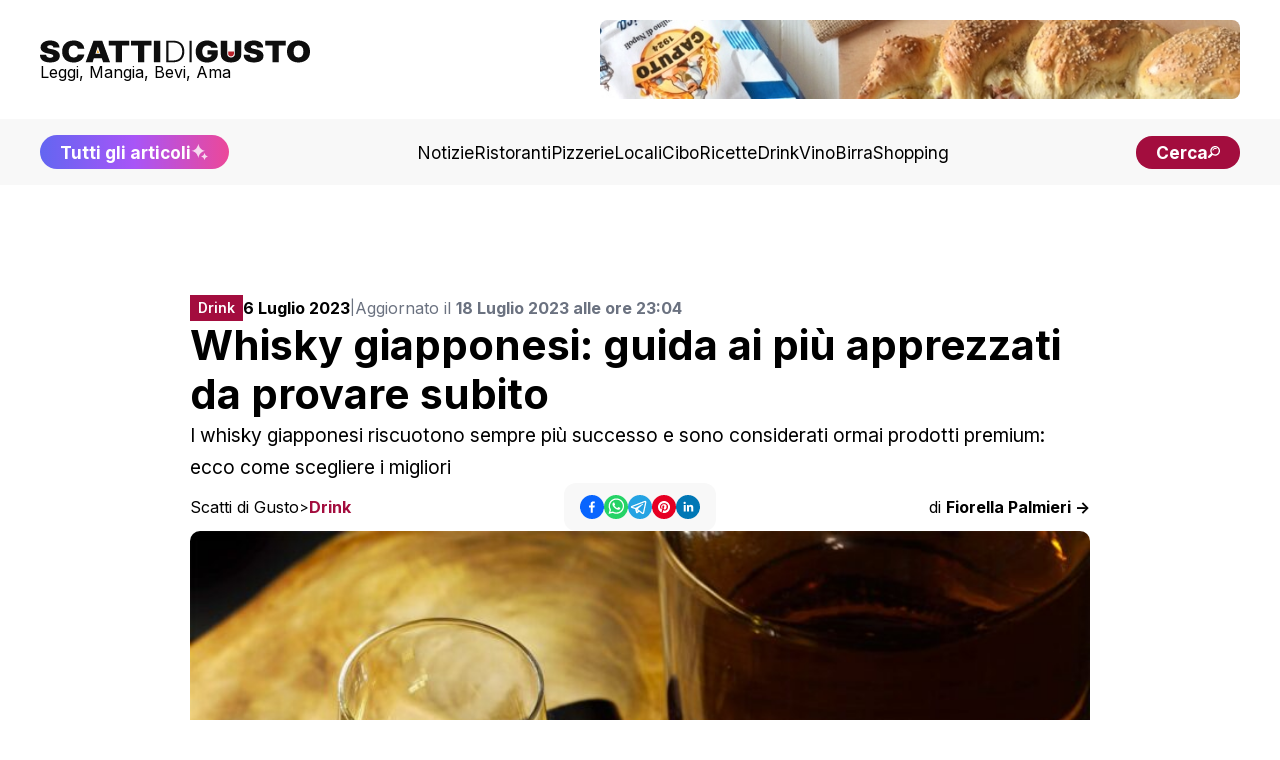

--- FILE ---
content_type: text/html; charset=utf-8
request_url: https://www.scattidigusto.it/whisky-giapponesi-guida
body_size: 76718
content:
<!DOCTYPE html><html lang="it"><head><meta charSet="utf-8"/><meta name="viewport" content="width=device-width, initial-scale=1"/><link rel="preload" as="image" href="https://scattidigusto.it/wp-content/uploads/2024/08/scattidigusto_caputo.jpg" fetchPriority="high"/><link rel="preload" as="image" href="https://www.scattidigusto.it/wp-content/uploads/2023/06/Whisky-Giapponesi-bicchiere-e-tumbler-768x512.jpg?width=900" fetchPriority="high"/><link rel="preload" as="image" href="https://www.scattidigusto.it/wp-content/uploads/2025/12/Spirits-Natale-2025-insieme-320x213.jpg?width=400"/><link rel="preload" as="image" href="https://www.scattidigusto.it/wp-content/uploads/2025/10/Whisky-Glenfiddich-Circolino-bottiglie-320x213.jpg?width=400"/><link rel="preload" as="image" href="https://www.scattidigusto.it/wp-content/uploads/2025/05/Del-Vecchio-e-Boem-320x213.jpg?width=400"/><link rel="preload" as="image" href="https://www.scattidigusto.it/wp-content/uploads/2025/06/presentazione-del-Gin-Nardini-Garage-320x213.jpg?width=400"/><link rel="stylesheet" href="/_next/static/css/7acfbe741cd37706.css" data-precedence="next"/><link rel="preload" as="script" fetchPriority="low" href="/_next/static/chunks/webpack-65f26dc8d7eed502.js"/><script src="/_next/static/chunks/fd9d1056-b11b2651f33aae7f.js" async=""></script><script src="/_next/static/chunks/117-c5e069d41c5ff8c8.js" async=""></script><script src="/_next/static/chunks/main-app-9321cfbdb74d0617.js" async=""></script><script src="/_next/static/chunks/878-992c78001869b381.js" async=""></script><script src="/_next/static/chunks/223-8527bcf8632ba367.js" async=""></script><script src="/_next/static/chunks/114-9c473fedd47a5814.js" async=""></script><script src="/_next/static/chunks/935-3bb8f1247bf6ba3b.js" async=""></script><script src="/_next/static/chunks/app/%5Bslug%5D/page-0132e402e022f9f4.js" async=""></script><script src="/_next/static/chunks/app/%5Bslug%5D/layout-39118427694ca4e2.js" async=""></script><script src="/_next/static/chunks/562-7348017114ea3b07.js" async=""></script><script src="/_next/static/chunks/921-6e97a7d698810374.js" async=""></script><script src="/_next/static/chunks/app/layout-8102b1bdfc40b03c.js" async=""></script><link rel="preload" href="https://clickiocmp.com/t/consent_243412.js" as="script"/><link rel="preload" href="https://s.adplay.it/scattidigusto/adplay.js" as="script"/><link rel="preconnect" href="https://cms.scattidigusto.it" crossorigin="anonymous"/><link rel="dns-prefetch" href="https://cms.scattidigusto.it"/><link rel="preconnect" href="https://cdn.scattidigusto.it" crossorigin="anonymous"/><link rel="dns-prefetch" href="https://cdn.scattidigusto.it"/><link rel="preconnect" href="https://scattidigusto.it" crossorigin="anonymous"/><link rel="dns-prefetch" href="https://scattidigusto.it"/><link rel="preconnect" href="https://pagead2.googlesyndication.com" crossorigin="anonymous"/><link rel="preconnect" href="https://cdn-cookieyes.com"/><link rel="preconnect" href="https://cdn.iubenda.com"/><link rel="icon" href="/banner/favicon.ico"/><title>Whisky giapponesi: guida ai più apprezzati da provare subito</title><meta name="description" content="I whisky giapponesi riscuotono sempre più successo e sono considerati ormai prodotti premium: ecco come scegliere i migliori"/><meta name="author" content="Scatti di Gusto"/><meta name="creator" content="Scatti di Gusto"/><meta name="robots" content="index, follow"/><meta name="googlebot" content="index, follow"/><link rel="canonical" href="https://www.scattidigusto.it/whisky-giapponesi-guida"/><meta name="format-detection" content="telephone=no, address=no, email=no"/><meta property="og:title" content="Whisky giapponesi: guida ai più apprezzati da provare subito"/><meta property="og:description" content="I whisky giapponesi riscuotono sempre più successo e sono considerati ormai prodotti premium: ecco come scegliere i migliori"/><meta property="og:url" content="https://www.scattidigusto.it/whisky-giapponesi-guida"/><meta property="og:site_name" content="Scatti di Gusto"/><meta property="og:locale" content="it_IT"/><meta property="og:image" content="https://www.scattidigusto.it/wp-content/uploads/2023/06/Whisky-Giapponesi-bicchiere-e-tumbler-scaled.jpg"/><meta property="og:image:alt" content="Whisky giapponesi: guida ai più apprezzati da provare subito"/><meta property="og:type" content="article"/><meta property="article:published_time" content="2023-07-18T21:04:11+00:00"/><meta property="article:author" content="Scatti di Gusto"/><meta name="twitter:card" content="summary_large_image"/><meta name="twitter:creator" content="Scatti di Gusto"/><meta name="twitter:title" content="Whisky giapponesi: guida ai più apprezzati da provare subito"/><meta name="twitter:description" content="I whisky giapponesi riscuotono sempre più successo e sono considerati ormai prodotti premium: ecco come scegliere i migliori"/><meta name="twitter:image" content="https://www.scattidigusto.it/wp-content/uploads/2023/06/Whisky-Giapponesi-bicchiere-e-tumbler-scaled.jpg"/><meta name="next-size-adjust"/><script>(self.__next_s=self.__next_s||[]).push([0,{"children":"\n            (function(w,d,s,l,i){w[l]=w[l]||[];w[l].push({'gtm.start':\n            new Date().getTime(),event:'gtm.js'});var f=d.getElementsByTagName(s)[0],\n            j=d.createElement(s),dl=l!='dataLayer'?'&l='+l:'';j.async=true;j.src=\n            'https://www.googletagmanager.com/gtm.js?id='+i+dl;f.parentNode.insertBefore(j,f);\n            })(window,document,'script','dataLayer','GTM-WWZPLQRJ');\n            ","id":"gtm-base"}])</script><!--$!--><template data-dgst="BAILOUT_TO_CLIENT_SIDE_RENDERING"></template><!--/$--><script>(self.__next_s=self.__next_s||[]).push(["https://clickiocmp.com/t/consent_243412.js",{}])</script><script>(self.__next_s=self.__next_s||[]).push(["https://s.adplay.it/scattidigusto/adplay.js",{}])</script><style>
          @media only screen and (max-width: 970px) {
            #gmp-topmobile {
              min-height: 280px;
              display: flex;
              flex-direction: column;
              justify-content: center;
              align-items: center;
            }
            #gmp-bottommobile,
            #gmp-middlemobile,
            #gmp-middlemobile_2,
            .gmp-middlemobile_r {
              min-height: 600px !important;
            }
            #gmp-bottommobile &gt; div.teads-inread,
            #gmp-bottommobile &gt; div[id^=&quot;google_ads_iframe_&quot;],
            #gmp-middlemobile &gt; div.teads-inread,
            #gmp-middlemobile &gt; div[id^=&quot;google_ads_iframe_&quot;],
            #gmp-middlemobile_2 &gt; div.teads-inread,
            #gmp-middlemobile_2 &gt; div[id^=&quot;google_ads_iframe_&quot;],
            .gmp-middlemobile_r div.teads-inread,
            .gmp-middlemobile_r div[id^=&quot;google_ads_iframe_&quot;] {
              top: 100px !important;
              position: sticky !important;
            }
            #gmp-intext_vip {
              min-height: 144px;
            }
            #gmpSkinMobileSpacer {
              min-height: 100px;
            }
          }

          @media only screen and (min-width: 971px) {
            #gmp-masthead {
              min-height: 250px;
            }
            #gmp-leaderboard {
              min-height: 90px;
            }
            #gmp-bottomright,
            #gmp-middleright,
            #gmp-topright {
              min-height: 280px;
            }
            #gmp-insidepostbottom,
            #gmp-insidepostmiddle,
            #gmp-insideposttop,
            .gmp-insidepost_r {
              min-height: 280px;
              display: flex;
              flex-direction: column;
              justify-content: center;
              align-items: center;
            }
            #gmp-intext_vip {
              min-height: 169px;
            }
              #aZVideoContent{
              min-height: 230px
              }
          }
        </style><script src="/_next/static/chunks/polyfills-42372ed130431b0a.js" noModule=""></script></head><body class="__className_e8ce0c"><noscript><iframe src="https://www.googletagmanager.com/ns.html?id=GTM-WWZPLQRJ" height="0" width="0" style="display:none;visibility:hidden"></iframe></noscript><div id="gmpSkinMobileSpacer"></div><div id="top" class="bg-white px-5 py-5 md:px-10 flex flex-col justify-between items-center gap-10"><div class="flex flex-row flex-nowrap md:flex-wrap gap-4 md:gap-6 justify-between lg:justify-center items-center md:items-center w-full"><div class=" flex flex-row gap-10 justify-between items-center w-full"><div class="flex flex-col items-start justify-start gap-2"><a href="/"><img alt="Logo" loading="lazy" width="350" height="27" decoding="async" data-nimg="1" class="!w-[190px] md:!w-[230px] xl:!w-[270px] !h-fit cursor-pointer w-auto h-auto" style="color:transparent" src="/loghi/logo-scatti-dark.svg"/></a><div class="text-[13px] md:text-[16px] !leading-none ">Leggi, Mangia, Bevi, Ama</div></div><div class="w-fit md:w-full lg:w-fit hidden lg:flex items-center justify-center h-fit  "><div style="width:640px;max-height:79px;max-width:100vw" class="flex flex-col items-center justify-center bg-grey-5"><a href="https://www.mulinocaputo.it/" target="_blank" class="relative" rel="dofollow noopener noreferrer"><img alt="banner statico" fetchPriority="high" width="640" height="79" decoding="async" data-nimg="1" class="!max-w-full rounded-none md:rounded-lg" style="color:transparent" src="https://scattidigusto.it/wp-content/uploads/2024/08/scattidigusto_caputo.jpg"/></a></div></div><div class=" flex-row gap-3 hidden md:flex lg:hidden"><div class="font-bold text-nowrap text-pxs !leading-none lg:hidden"><a href="/tutti-gli-articoli"><div class=" flex flex-row gap-1 items-center  justify-center  bg-gradient-to-r from-indigo-500 via-purple-500 to-pink-500 px-5 py-3 md:py-2 rounded-full  !leading-none text-pxs text-white"><span class="hidden md:flex">Tutti gli articoli</span><span class="flex md:hidden">Scopri tutti gli articoli</span><img alt="Tutti gli articoli" loading="lazy" width="18" height="18" decoding="async" data-nimg="1" class="animate-pulse h-[18px] w-[18px]" style="color:transparent" src="/icons/sparkle.svg"/></div></a></div><div class="font-bold text-nowrap text-pxs !leading-none lg:hidden"><div class=" flex flex-row gap-2 items-center justify-center  bg-accent md:px-5 px-4 py-2 rounded-full  !leading-none text-pxs text-white cursor-pointer"><span class="text-[12px] md:text-pxs !leading-none">Cerca</span><img alt="cerca" loading="lazy" width="16" height="18" decoding="async" data-nimg="1" class="h-[12px] w-auto" style="color:transparent" src="/icons/search.svg"/></div></div></div></div><div class="flex md:hidden"><div class=" flex flex-row gap-2 items-center justify-center  bg-accent md:px-5 px-4 py-2 rounded-full  !leading-none text-pxs text-white cursor-pointer"><span class="text-[12px] md:text-pxs !leading-none">Cerca</span><img alt="cerca" loading="lazy" width="16" height="18" decoding="async" data-nimg="1" class="h-[12px] w-auto" style="color:transparent" src="/icons/search.svg"/></div></div><div class="!leading-none flex flex-row flex-nowrap gap-2 items-center md:hidden"><img alt="menu" loading="lazy" width="28" height="28" decoding="async" data-nimg="1" class="flex-nowrap w-9 h-9" style="color:transparent" src="/icons/menu.svg"/></div></div></div><div class="w-fit md:w-full lg:w-fit flex items-center justify-center h-fit lg:hidden md:bg-grey-10 lg:bg-white "><div style="width:640px;max-height:79px;max-width:100vw" class="flex flex-col items-center justify-center bg-grey-5"><a href="https://www.mulinocaputo.it/" target="_blank" class="relative" rel="dofollow noopener noreferrer"><img alt="banner statico" fetchPriority="high" width="640" height="79" decoding="async" data-nimg="1" class="!max-w-full rounded-none md:rounded-lg" style="color:transparent" src="https://scattidigusto.it/wp-content/uploads/2024/08/scattidigusto_caputo.jpg"/></a></div></div><div class="w-full hidden md:flex flex-col gap-5 items-center justify-between bg-grey-5 px-5 py-4 md:px-10 "><div class="flex flex-row gap-10 justify-center lg:justify-between items-center w-full"><div class="font-bold text-nowrap text-pxs !leading-none hidden lg:block"><a href="/tutti-gli-articoli"><div class=" flex flex-row gap-1 items-center  justify-center  bg-gradient-to-r from-indigo-500 via-purple-500 to-pink-500 px-5 py-3 md:py-2 rounded-full  !leading-none text-pxs text-white"><span class="hidden md:flex">Tutti gli articoli</span><span class="flex md:hidden">Scopri tutti gli articoli</span><img alt="Tutti gli articoli" loading="lazy" width="18" height="18" decoding="async" data-nimg="1" class="animate-pulse h-[18px] w-[18px]" style="color:transparent" src="/icons/sparkle.svg"/></div></a></div><div class="flex flex-row gap-4 xl:gap-5 items-center w-fit"><a href="https://www.scattidigusto.it/categoria/notizie" target="" class="hidden md:block text-pxs 2xl:text-p !leading-none !no-underline">Notizie</a><a href="https://www.scattidigusto.it/categoria/ristoranti" target="" class="hidden md:block text-pxs 2xl:text-p !leading-none !no-underline">Ristoranti</a><a href="https://www.scattidigusto.it/categoria/pizzerie" target="" class="hidden md:block text-pxs 2xl:text-p !leading-none !no-underline">Pizzerie</a><a href="https://www.scattidigusto.it/categoria/locali" target="" class="hidden md:block text-pxs 2xl:text-p !leading-none !no-underline">Locali</a><a href="https://www.scattidigusto.it/categoria/cibo" target="" class="hidden md:block text-pxs 2xl:text-p !leading-none !no-underline">Cibo</a><a href="https://www.scattidigusto.it/categoria/ricette" target="" class="hidden md:block text-pxs 2xl:text-p !leading-none !no-underline">Ricette</a><a href="https://www.scattidigusto.it/categoria/drink" target="" class="hidden md:block text-pxs 2xl:text-p !leading-none !no-underline">Drink</a><a href="https://www.scattidigusto.it/categoria/vino" target="" class="hidden md:block text-pxs 2xl:text-p !leading-none !no-underline">Vino</a><a href="https://www.scattidigusto.it/categoria/birra" target="" class="hidden md:block text-pxs 2xl:text-p !leading-none !no-underline">Birra</a><a href="https://www.scattidigusto.it/categoria/shopping" target="" class="hidden md:block text-pxs 2xl:text-p !leading-none !no-underline">Shopping</a></div><div class="font-bold text-nowrap text-pxs !leading-none hidden lg:block"><div class=" flex flex-row gap-2 items-center justify-center  bg-accent md:px-5 px-4 py-2 rounded-full  !leading-none text-pxs text-white cursor-pointer"><span class="text-[12px] md:text-pxs !leading-none">Cerca</span><img alt="cerca" loading="lazy" width="16" height="18" decoding="async" data-nimg="1" class="h-[12px] w-auto" style="color:transparent" src="/icons/search.svg"/></div></div></div></div><div class="mt-5 max-w-[1000px] mx-auto"><div id="gmp-leaderboard" class="gmp hidden h-0 !p-0 !m-0 md:flex md:!h-auto flex justify-center items-center w-full mx-auto" style="height:auto"></div></div><div><div id="article" class=" relative 2xl:flex 2xl:flex-row gap-5 md:gap-10  py-[3lvh] px-[2lvh] md:p-[5lvh] lg:px-[5lvh] lg:py-[10lvh]  h-full "><div class=" w-fit max-w-[300px]  hidden 2xl:block "><div class="sticky top-10 max-w-[320px] w-[320px] h-auto"><div id="gmp-topright" class="gmp hidden h-0 !p-0 !m-0 md:flex md:!h-auto flex justify-center items-center w-full mx-auto" style="height:auto"></div></div></div><div class="max-w-[900px] mx-auto flex flex-col gap-4 md:gap-10 2xl:flex-1"><div class="pb-0 flex flex-col gap-3 md:gap-5"><div class="flex flex-col md:flex-row gap-3 items-start md:items-center "><div class="flex flex-row justify-between items-center w-full md:w-fit"><div class="text-pxl text-white bg-accent max-w-[fit-content] !h-fit py-[6px] px-2 "><div class="font-inter font-semibold text-[12px] md:text-[14px] !leading-none max-h-[fit-content] ">Drink</div></div><div class="block md:hidden "><div class="flex flex-row gap-3 items-center w-full h-fit justify-center"><div class="flex flex-row gap-2 items-center "><button class="react-share__ShareButton" style="background-color:transparent;border:none;padding:0;font:inherit;color:inherit;cursor:pointer" name="facebook"><svg viewBox="0 0 64 64" width="24" height="24"><circle cx="32" cy="32" r="32" fill="#0965FE"></circle><path d="M34.1,47V33.3h4.6l0.7-5.3h-5.3v-3.4c0-1.5,0.4-2.6,2.6-2.6l2.8,0v-4.8c-0.5-0.1-2.2-0.2-4.1-0.2 c-4.1,0-6.9,2.5-6.9,7V28H24v5.3h4.6V47H34.1z" fill="white"></path></svg></button><button class="react-share__ShareButton" style="background-color:transparent;border:none;padding:0;font:inherit;color:inherit;cursor:pointer" name="whatsapp"><svg viewBox="0 0 64 64" width="24" height="24"><circle cx="32" cy="32" r="32" fill="#25D366"></circle><path d="m42.32286,33.93287c-0.5178,-0.2589 -3.04726,-1.49644 -3.52105,-1.66732c-0.4712,-0.17346 -0.81554,-0.2589 -1.15987,0.2589c-0.34175,0.51004 -1.33075,1.66474 -1.63108,2.00648c-0.30032,0.33658 -0.60064,0.36247 -1.11327,0.12945c-0.5178,-0.2589 -2.17994,-0.80259 -4.14759,-2.56312c-1.53269,-1.37217 -2.56312,-3.05503 -2.86603,-3.57283c-0.30033,-0.5178 -0.03366,-0.80259 0.22524,-1.06149c0.23301,-0.23301 0.5178,-0.59547 0.7767,-0.90616c0.25372,-0.31068 0.33657,-0.5178 0.51262,-0.85437c0.17088,-0.36246 0.08544,-0.64725 -0.04402,-0.90615c-0.12945,-0.2589 -1.15987,-2.79613 -1.58964,-3.80584c-0.41424,-1.00971 -0.84142,-0.88027 -1.15987,-0.88027c-0.29773,-0.02588 -0.64208,-0.02588 -0.98382,-0.02588c-0.34693,0 -0.90616,0.12945 -1.37736,0.62136c-0.4712,0.5178 -1.80194,1.76053 -1.80194,4.27186c0,2.51134 1.84596,4.945 2.10227,5.30747c0.2589,0.33657 3.63497,5.51458 8.80262,7.74113c1.23237,0.5178 2.1903,0.82848 2.94111,1.08738c1.23237,0.38836 2.35599,0.33657 3.24402,0.20712c0.99159,-0.15534 3.04985,-1.24272 3.47963,-2.45956c0.44013,-1.21683 0.44013,-2.22654 0.31068,-2.45955c-0.12945,-0.23301 -0.46601,-0.36247 -0.98382,-0.59548m-9.40068,12.84407l-0.02589,0c-3.05503,0 -6.08417,-0.82849 -8.72495,-2.38189l-0.62136,-0.37023l-6.47252,1.68286l1.73463,-6.29129l-0.41424,-0.64725c-1.70875,-2.71846 -2.6149,-5.85116 -2.6149,-9.07706c0,-9.39809 7.68934,-17.06155 17.15993,-17.06155c4.58253,0 8.88029,1.78642 12.11655,5.02268c3.23625,3.21036 5.02267,7.50812 5.02267,12.06476c-0.0078,9.3981 -7.69712,17.06155 -17.14699,17.06155m14.58906,-31.58846c-3.93529,-3.80584 -9.1133,-5.95471 -14.62789,-5.95471c-11.36055,0 -20.60848,9.2065 -20.61625,20.52564c0,3.61684 0.94757,7.14565 2.75211,10.26282l-2.92557,10.63564l10.93337,-2.85309c3.0136,1.63108 6.4052,2.4958 9.85634,2.49839l0.01037,0c11.36574,0 20.61884,-9.2091 20.62403,-20.53082c0,-5.48093 -2.14111,-10.64081 -6.03239,-14.51915" fill="white"></path></svg></button><button class="react-share__ShareButton" style="background-color:transparent;border:none;padding:0;font:inherit;color:inherit;cursor:pointer" name="telegram"><svg viewBox="0 0 64 64" width="24" height="24"><circle cx="32" cy="32" r="32" fill="#25A3E3"></circle><path d="m45.90873,15.44335c-0.6901,-0.0281 -1.37668,0.14048 -1.96142,0.41265c-0.84989,0.32661 -8.63939,3.33986 -16.5237,6.39174c-3.9685,1.53296 -7.93349,3.06593 -10.98537,4.24067c-3.05012,1.1765 -5.34694,2.05098 -5.4681,2.09312c-0.80775,0.28096 -1.89996,0.63566 -2.82712,1.72788c-0.23354,0.27218 -0.46884,0.62161 -0.58825,1.10275c-0.11941,0.48114 -0.06673,1.09222 0.16682,1.5716c0.46533,0.96052 1.25376,1.35737 2.18443,1.71383c3.09051,0.99037 6.28638,1.93508 8.93263,2.8236c0.97632,3.44171 1.91401,6.89571 2.84116,10.34268c0.30554,0.69185 0.97105,0.94823 1.65764,0.95525l-0.00351,0.03512c0,0 0.53908,0.05268 1.06412,-0.07375c0.52679,-0.12292 1.18879,-0.42846 1.79109,-0.99212c0.662,-0.62161 2.45836,-2.38812 3.47683,-3.38552l7.6736,5.66477l0.06146,0.03512c0,0 0.84989,0.59703 2.09312,0.68132c0.62161,0.04214 1.4399,-0.07726 2.14229,-0.59176c0.70766,-0.51626 1.1765,-1.34683 1.396,-2.29506c0.65673,-2.86224 5.00979,-23.57745 5.75257,-27.00686l-0.02107,0.08077c0.51977,-1.93157 0.32837,-3.70159 -0.87096,-4.74991c-0.60054,-0.52152 -1.2924,-0.7498 -1.98425,-0.77965l0,0.00176zm-0.2072,3.29069c0.04741,0.0439 0.0439,0.0439 0.00351,0.04741c-0.01229,-0.00351 0.14048,0.2072 -0.15804,1.32576l-0.01229,0.04214l-0.00878,0.03863c-0.75858,3.50668 -5.15554,24.40802 -5.74203,26.96472c-0.08077,0.34417 -0.11414,0.31959 -0.09482,0.29852c-0.1756,-0.02634 -0.50045,-0.16506 -0.52679,-0.1756l-13.13468,-9.70175c4.4988,-4.33199 9.09945,-8.25307 13.744,-12.43229c0.8218,-0.41265 0.68483,-1.68573 -0.29852,-1.70681c-1.04305,0.24584 -1.92279,0.99564 -2.8798,1.47502c-5.49971,3.2626 -11.11882,6.13186 -16.55882,9.49279c-2.792,-0.97105 -5.57873,-1.77704 -8.15298,-2.57601c2.2336,-0.89555 4.00889,-1.55579 5.75608,-2.23009c3.05188,-1.1765 7.01687,-2.7042 10.98537,-4.24067c7.94051,-3.06944 15.92667,-6.16346 16.62028,-6.43037l0.05619,-0.02283l0.05268,-0.02283c0.19316,-0.0878 0.30378,-0.09658 0.35471,-0.10009c0,0 -0.01756,-0.05795 -0.00351,-0.04566l-0.00176,0zm-20.91715,22.0638l2.16687,1.60145c-0.93418,0.91311 -1.81743,1.77353 -2.45485,2.38812l0.28798,-3.98957" fill="white"></path></svg></button><button class="react-share__ShareButton" style="background-color:transparent;border:none;padding:0;font:inherit;color:inherit;cursor:pointer" name="pinterest"><svg viewBox="0 0 64 64" width="24" height="24"><circle cx="32" cy="32" r="32" fill="#E60023"></circle><path d="M32,16c-8.8,0-16,7.2-16,16c0,6.6,3.9,12.2,9.6,14.7c0-1.1,0-2.5,0.3-3.7 c0.3-1.3,2.1-8.7,2.1-8.7s-0.5-1-0.5-2.5c0-2.4,1.4-4.1,3.1-4.1c1.5,0,2.2,1.1,2.2,2.4c0,1.5-0.9,3.7-1.4,5.7 c-0.4,1.7,0.9,3.1,2.5,3.1c3,0,5.1-3.9,5.1-8.5c0-3.5-2.4-6.1-6.7-6.1c-4.9,0-7.9,3.6-7.9,7.7c0,1.4,0.4,2.4,1.1,3.1 c0.3,0.3,0.3,0.5,0.2,0.9c-0.1,0.3-0.3,1-0.3,1.3c-0.1,0.4-0.4,0.6-0.8,0.4c-2.2-0.9-3.3-3.4-3.3-6.1c0-4.5,3.8-10,11.4-10 c6.1,0,10.1,4.4,10.1,9.2c0,6.3-3.5,11-8.6,11c-1.7,0-3.4-0.9-3.9-2c0,0-0.9,3.7-1.1,4.4c-0.3,1.2-1,2.5-1.6,3.4 c1.4,0.4,3,0.7,4.5,0.7c8.8,0,16-7.2,16-16C48,23.2,40.8,16,32,16z" fill="white"></path></svg></button><button class="react-share__ShareButton" style="background-color:transparent;border:none;padding:0;font:inherit;color:inherit;cursor:pointer" name="linkedin"><svg viewBox="0 0 64 64" width="24" height="24"><circle cx="32" cy="32" r="32" fill="#0077B5"></circle><path d="M20.4,44h5.4V26.6h-5.4V44z M23.1,18c-1.7,0-3.1,1.4-3.1,3.1c0,1.7,1.4,3.1,3.1,3.1 c1.7,0,3.1-1.4,3.1-3.1C26.2,19.4,24.8,18,23.1,18z M39.5,26.2c-2.6,0-4.4,1.4-5.1,2.8h-0.1v-2.4h-5.2V44h5.4v-8.6 c0-2.3,0.4-4.5,3.2-4.5c2.8,0,2.8,2.6,2.8,4.6V44H46v-9.5C46,29.8,45,26.2,39.5,26.2z" fill="white"></path></svg></button></div></div></div></div><div class="w-full text-[14px] xl:text-[16px] !leading-none flex flex-col md:flex-row gap-1 md:gap-2 items-start md:items-center"><span><b>6 Luglio 2023</b> </span><span class="hidden md:block text-[14px] text-gray-500">|</span><span class="text-[14px] xl:text-[16px] text-gray-500">Aggiornato il <b>18 Luglio 2023 alle ore 23:04</b></span></div></div><h1 class="text-h4 md:text-h2">Whisky giapponesi: guida ai più apprezzati da provare subito</h1><div class="text-[14px] md:text-p">I whisky giapponesi riscuotono sempre più successo e sono considerati ormai prodotti premium: ecco come scegliere i migliori</div><div class="text-[14px] md:text-[16px] !leading-none flex flex-col gap-3 md:flex-row justify-between items-start md:items-center md:hidden mb-2"><div class="!leading-none flex md:hidden flex flex-row flex-wrap gap-[4px] items-center !leading-none"><span class="!leading-none"><a href="https://www.scattidigusto.it" class="!no-underline !leading-none text-[14px] md:text-[16px]">Scatti di Gusto</a></span><span class="!no-underline !leading-none text-[14px]">&gt;</span><span class="text-accent font-bold !leading-none"><a href="/categoria/drink" class="!no-underline !leading-none text-[14px] md:text-[16px]">Drink</a></span></div><a href="/author/fiorella-palmieri" class="!no-underline">di <b>Fiorella Palmieri -&gt;</b></a></div></div><div class="flex flex-col md:grid md:grid-cols-3 gap-2 items-start md:items-center justify-center"><div class="!leading-none hidden md:flex flex flex-row flex-wrap gap-[4px] items-center !leading-none"><span class="!leading-none"><a href="https://www.scattidigusto.it" class="!no-underline !leading-none text-[14px] md:text-[16px]">Scatti di Gusto</a></span><span class="!no-underline !leading-none text-[14px]">&gt;</span><span class="text-accent font-bold !leading-none"><a href="/categoria/drink" class="!no-underline !leading-none text-[14px] md:text-[16px]">Drink</a></span></div><div class="hidden md:flex flex-row justify-center w-full "><div class="py-3 px-4 rounded-xl bg-grey-5 w-fit "><div class="flex flex-row gap-3 items-center w-full h-fit justify-center"><div class="flex flex-row gap-2 items-center "><button class="react-share__ShareButton" style="background-color:transparent;border:none;padding:0;font:inherit;color:inherit;cursor:pointer" name="facebook"><svg viewBox="0 0 64 64" width="24" height="24"><circle cx="32" cy="32" r="32" fill="#0965FE"></circle><path d="M34.1,47V33.3h4.6l0.7-5.3h-5.3v-3.4c0-1.5,0.4-2.6,2.6-2.6l2.8,0v-4.8c-0.5-0.1-2.2-0.2-4.1-0.2 c-4.1,0-6.9,2.5-6.9,7V28H24v5.3h4.6V47H34.1z" fill="white"></path></svg></button><button class="react-share__ShareButton" style="background-color:transparent;border:none;padding:0;font:inherit;color:inherit;cursor:pointer" name="whatsapp"><svg viewBox="0 0 64 64" width="24" height="24"><circle cx="32" cy="32" r="32" fill="#25D366"></circle><path d="m42.32286,33.93287c-0.5178,-0.2589 -3.04726,-1.49644 -3.52105,-1.66732c-0.4712,-0.17346 -0.81554,-0.2589 -1.15987,0.2589c-0.34175,0.51004 -1.33075,1.66474 -1.63108,2.00648c-0.30032,0.33658 -0.60064,0.36247 -1.11327,0.12945c-0.5178,-0.2589 -2.17994,-0.80259 -4.14759,-2.56312c-1.53269,-1.37217 -2.56312,-3.05503 -2.86603,-3.57283c-0.30033,-0.5178 -0.03366,-0.80259 0.22524,-1.06149c0.23301,-0.23301 0.5178,-0.59547 0.7767,-0.90616c0.25372,-0.31068 0.33657,-0.5178 0.51262,-0.85437c0.17088,-0.36246 0.08544,-0.64725 -0.04402,-0.90615c-0.12945,-0.2589 -1.15987,-2.79613 -1.58964,-3.80584c-0.41424,-1.00971 -0.84142,-0.88027 -1.15987,-0.88027c-0.29773,-0.02588 -0.64208,-0.02588 -0.98382,-0.02588c-0.34693,0 -0.90616,0.12945 -1.37736,0.62136c-0.4712,0.5178 -1.80194,1.76053 -1.80194,4.27186c0,2.51134 1.84596,4.945 2.10227,5.30747c0.2589,0.33657 3.63497,5.51458 8.80262,7.74113c1.23237,0.5178 2.1903,0.82848 2.94111,1.08738c1.23237,0.38836 2.35599,0.33657 3.24402,0.20712c0.99159,-0.15534 3.04985,-1.24272 3.47963,-2.45956c0.44013,-1.21683 0.44013,-2.22654 0.31068,-2.45955c-0.12945,-0.23301 -0.46601,-0.36247 -0.98382,-0.59548m-9.40068,12.84407l-0.02589,0c-3.05503,0 -6.08417,-0.82849 -8.72495,-2.38189l-0.62136,-0.37023l-6.47252,1.68286l1.73463,-6.29129l-0.41424,-0.64725c-1.70875,-2.71846 -2.6149,-5.85116 -2.6149,-9.07706c0,-9.39809 7.68934,-17.06155 17.15993,-17.06155c4.58253,0 8.88029,1.78642 12.11655,5.02268c3.23625,3.21036 5.02267,7.50812 5.02267,12.06476c-0.0078,9.3981 -7.69712,17.06155 -17.14699,17.06155m14.58906,-31.58846c-3.93529,-3.80584 -9.1133,-5.95471 -14.62789,-5.95471c-11.36055,0 -20.60848,9.2065 -20.61625,20.52564c0,3.61684 0.94757,7.14565 2.75211,10.26282l-2.92557,10.63564l10.93337,-2.85309c3.0136,1.63108 6.4052,2.4958 9.85634,2.49839l0.01037,0c11.36574,0 20.61884,-9.2091 20.62403,-20.53082c0,-5.48093 -2.14111,-10.64081 -6.03239,-14.51915" fill="white"></path></svg></button><button class="react-share__ShareButton" style="background-color:transparent;border:none;padding:0;font:inherit;color:inherit;cursor:pointer" name="telegram"><svg viewBox="0 0 64 64" width="24" height="24"><circle cx="32" cy="32" r="32" fill="#25A3E3"></circle><path d="m45.90873,15.44335c-0.6901,-0.0281 -1.37668,0.14048 -1.96142,0.41265c-0.84989,0.32661 -8.63939,3.33986 -16.5237,6.39174c-3.9685,1.53296 -7.93349,3.06593 -10.98537,4.24067c-3.05012,1.1765 -5.34694,2.05098 -5.4681,2.09312c-0.80775,0.28096 -1.89996,0.63566 -2.82712,1.72788c-0.23354,0.27218 -0.46884,0.62161 -0.58825,1.10275c-0.11941,0.48114 -0.06673,1.09222 0.16682,1.5716c0.46533,0.96052 1.25376,1.35737 2.18443,1.71383c3.09051,0.99037 6.28638,1.93508 8.93263,2.8236c0.97632,3.44171 1.91401,6.89571 2.84116,10.34268c0.30554,0.69185 0.97105,0.94823 1.65764,0.95525l-0.00351,0.03512c0,0 0.53908,0.05268 1.06412,-0.07375c0.52679,-0.12292 1.18879,-0.42846 1.79109,-0.99212c0.662,-0.62161 2.45836,-2.38812 3.47683,-3.38552l7.6736,5.66477l0.06146,0.03512c0,0 0.84989,0.59703 2.09312,0.68132c0.62161,0.04214 1.4399,-0.07726 2.14229,-0.59176c0.70766,-0.51626 1.1765,-1.34683 1.396,-2.29506c0.65673,-2.86224 5.00979,-23.57745 5.75257,-27.00686l-0.02107,0.08077c0.51977,-1.93157 0.32837,-3.70159 -0.87096,-4.74991c-0.60054,-0.52152 -1.2924,-0.7498 -1.98425,-0.77965l0,0.00176zm-0.2072,3.29069c0.04741,0.0439 0.0439,0.0439 0.00351,0.04741c-0.01229,-0.00351 0.14048,0.2072 -0.15804,1.32576l-0.01229,0.04214l-0.00878,0.03863c-0.75858,3.50668 -5.15554,24.40802 -5.74203,26.96472c-0.08077,0.34417 -0.11414,0.31959 -0.09482,0.29852c-0.1756,-0.02634 -0.50045,-0.16506 -0.52679,-0.1756l-13.13468,-9.70175c4.4988,-4.33199 9.09945,-8.25307 13.744,-12.43229c0.8218,-0.41265 0.68483,-1.68573 -0.29852,-1.70681c-1.04305,0.24584 -1.92279,0.99564 -2.8798,1.47502c-5.49971,3.2626 -11.11882,6.13186 -16.55882,9.49279c-2.792,-0.97105 -5.57873,-1.77704 -8.15298,-2.57601c2.2336,-0.89555 4.00889,-1.55579 5.75608,-2.23009c3.05188,-1.1765 7.01687,-2.7042 10.98537,-4.24067c7.94051,-3.06944 15.92667,-6.16346 16.62028,-6.43037l0.05619,-0.02283l0.05268,-0.02283c0.19316,-0.0878 0.30378,-0.09658 0.35471,-0.10009c0,0 -0.01756,-0.05795 -0.00351,-0.04566l-0.00176,0zm-20.91715,22.0638l2.16687,1.60145c-0.93418,0.91311 -1.81743,1.77353 -2.45485,2.38812l0.28798,-3.98957" fill="white"></path></svg></button><button class="react-share__ShareButton" style="background-color:transparent;border:none;padding:0;font:inherit;color:inherit;cursor:pointer" name="pinterest"><svg viewBox="0 0 64 64" width="24" height="24"><circle cx="32" cy="32" r="32" fill="#E60023"></circle><path d="M32,16c-8.8,0-16,7.2-16,16c0,6.6,3.9,12.2,9.6,14.7c0-1.1,0-2.5,0.3-3.7 c0.3-1.3,2.1-8.7,2.1-8.7s-0.5-1-0.5-2.5c0-2.4,1.4-4.1,3.1-4.1c1.5,0,2.2,1.1,2.2,2.4c0,1.5-0.9,3.7-1.4,5.7 c-0.4,1.7,0.9,3.1,2.5,3.1c3,0,5.1-3.9,5.1-8.5c0-3.5-2.4-6.1-6.7-6.1c-4.9,0-7.9,3.6-7.9,7.7c0,1.4,0.4,2.4,1.1,3.1 c0.3,0.3,0.3,0.5,0.2,0.9c-0.1,0.3-0.3,1-0.3,1.3c-0.1,0.4-0.4,0.6-0.8,0.4c-2.2-0.9-3.3-3.4-3.3-6.1c0-4.5,3.8-10,11.4-10 c6.1,0,10.1,4.4,10.1,9.2c0,6.3-3.5,11-8.6,11c-1.7,0-3.4-0.9-3.9-2c0,0-0.9,3.7-1.1,4.4c-0.3,1.2-1,2.5-1.6,3.4 c1.4,0.4,3,0.7,4.5,0.7c8.8,0,16-7.2,16-16C48,23.2,40.8,16,32,16z" fill="white"></path></svg></button><button class="react-share__ShareButton" style="background-color:transparent;border:none;padding:0;font:inherit;color:inherit;cursor:pointer" name="linkedin"><svg viewBox="0 0 64 64" width="24" height="24"><circle cx="32" cy="32" r="32" fill="#0077B5"></circle><path d="M20.4,44h5.4V26.6h-5.4V44z M23.1,18c-1.7,0-3.1,1.4-3.1,3.1c0,1.7,1.4,3.1,3.1,3.1 c1.7,0,3.1-1.4,3.1-3.1C26.2,19.4,24.8,18,23.1,18z M39.5,26.2c-2.6,0-4.4,1.4-5.1,2.8h-0.1v-2.4h-5.2V44h5.4v-8.6 c0-2.3,0.4-4.5,3.2-4.5c2.8,0,2.8,2.6,2.8,4.6V44H46v-9.5C46,29.8,45,26.2,39.5,26.2z" fill="white"></path></svg></button></div></div></div></div><div class="text-[16px] !leading-none hidden md:flex flex-row justify-end"><a href="/author/fiorella-palmieri" class="!no-underline">di <b>Fiorella Palmieri -&gt;</b></a></div></div><div><img alt="Whisky giapponesi: guida ai più apprezzati da provare subito" fetchPriority="high" width="700" height="400" decoding="async" data-nimg="1" class="block rounded-xl max-w-full object-cover object-center w-full aspect-[16/9]" style="color:transparent" src="https://www.scattidigusto.it/wp-content/uploads/2023/06/Whisky-Giapponesi-bicchiere-e-tumbler-768x512.jpg?width=900"/></div><div id="gmp-intext_vip" class="gmp  flex justify-center items-center w-full mx-auto" style="height:auto"></div><div class="flex flex-col gap-5 md:gap-10"><div id="articlecontent" class="text-pxs leading-[1.3] md:leading-auto md:text-p flex flex-col gap-3 "><div>
</div><div><p>I whisky giapponesi hanno guadagnato un’ottima <strong>reputazione internazionale per la loro eccellenza e qualità</strong>, attirando l’attenzione degli amanti del whisky di tutto il mondo. In questo articolo, esploreremo cosa c’è da sapere sui whisky giapponesi, dalla loro storia alla migliore esperienza di degustazione. Inoltre, presenteremo una selezione dei più apprezzati, che sicuramente meritano un posto nella collezione di ogni estimatore di questa speciale bevanda. </p></div><div>



</div><div><h2 class="wp-block-heading" id="h-cosa-c-e-sapere-sui-whisky-giapponesi"><strong>Cosa c’è sapere sui whisky giapponesi</strong></h2></div><div>



</div><div><figure class="wp-block-image size-large"><img loading="lazy" decoding="async" width="1280" height="853" src="https://www.scattidigusto.it/wp-content/uploads/2023/07/Whisky-Giapponesi-Confezioni-1280x853.jpg" alt="Whisky giapponesi confezioni" class="wp-image-385699" srcSet="https://www.scattidigusto.it/wp-content/uploads/2023/07/Whisky-Giapponesi-Confezioni-1280x853.jpg 1280w, https://www.scattidigusto.it/wp-content/uploads/2023/07/Whisky-Giapponesi-Confezioni-320x213.jpg 320w, https://www.scattidigusto.it/wp-content/uploads/2023/07/Whisky-Giapponesi-Confezioni-160x106.jpg 160w, https://www.scattidigusto.it/wp-content/uploads/2023/07/Whisky-Giapponesi-Confezioni-768x512.jpg 768w, https://www.scattidigusto.it/wp-content/uploads/2023/07/Whisky-Giapponesi-Confezioni-1536x1024.jpg 1536w, https://www.scattidigusto.it/wp-content/uploads/2023/07/Whisky-Giapponesi-Confezioni-scaled.jpg 2048w, https://www.scattidigusto.it/wp-content/uploads/2023/07/Whisky-Giapponesi-Confezioni-640x427.jpg 640w" sizes="auto, (max-width: 1280px) 100vw, 1280px"/></figure></div><div>



</div><div><p>I whisky giapponesi sono diventati rinomati a livello mondiale per la loro qualità eccezionale e il loro stile distintivo. Ecco alcune informazioni chiave da conoscere su questo prodotto:</p></div><div>



</div><div><h3 class="wp-block-heading">1. Metodo di produzione</h3></div><div>



</div><div><div id="gmp-insideposttop" class="gmp hidden h-0 !p-0 !m-0 md:flex md:!h-auto flex justify-center items-center w-full mx-auto" style="height:auto"></div><div id="gmp-topmobile" class="gmp flex md:hidden md:!h-0 md:!p-0 md:!m-0 flex justify-center items-center w-full mx-auto" style="height:auto"></div></div><div><p> I whisky giapponesi seguono principalmente il <strong>metodo di produzione scozzese</strong>, con alcune varianti e adattamenti unici. Vengono utilizzati ingredienti di alta qualità, come l’orzo maltato importato, l’acqua pura delle sorgenti locali e i lieviti selezionati con cura. La produzione dei whisky giapponesi richiede grande attenzione ai dettagli e un lungo periodo di invecchiamento per sviluppare i loro caratteristici profumi e sapori complessi.</p></div><div>



</div><div><h3 class="wp-block-heading">2. Variazioni di stile</h3></div><div>



</div><div><p> I whisky giapponesi presentano una vasta gamma di stili ed espressioni, offrendo una varietà di gusti per soddisfare ogni palato. Ci sono whisky giapponesi monoproduttore (<strong>single malt</strong>) che sono prodotti in una singola distilleria e whisky giapponesi <strong>blend</strong>, che combinano malti provenienti da diverse distillerie. Ogni distilleria giapponese ha il proprio stile unico, che può variare dal leggero e floreale al ricco e complesso.</p></div><div>



</div><div><h3 class="wp-block-heading">3. Attenzione ai dettagli </h3></div><div>



</div><div><p>I produttori di whisky giapponesi sono noti per la loro <strong>meticolosità e attenzione ai dettagli durante tutto il processo di produzione</strong>. Dalla selezione degli ingredienti alla fermentazione, dalla distillazione all’invecchiamento in botti di legno pregiato, ogni fase è eseguita con cura e precisione per ottenere un risultato finale di alta qualità. Questo impegno per l’eccellenza si riflette nei profumi intensi, nella morbidezza e nella complessità dei whisky prodotti.</p></div><div>



</div><div><h3 class="wp-block-heading">4. Innovazione e sperimentazione </h3></div><div>



</div><div><p>Mentre i whisky giapponesi si basano sulle tradizioni scozzesi, i produttori giapponesi sono anche noti per la loro <strong>inclinazione all’innovazione e alla sperimentazione</strong>. Alcune distillerie giapponesi hanno introdotto metodi unici di produzione, come l’utilizzo di diverse tipologie di legno per l’invecchiamento o l’esperimento con diverse combinazioni di cereali. Questo ha portato alla creazione di whisky giapponesi unici e avvincenti che offrono esperienze sensoriali uniche.</p></div><div>



</div><div><h3 class="wp-block-heading">5. Riconoscimenti internazionali ai whisky giapponesi</h3></div><div>



</div><div><p>I whisky giapponesi hanno ottenuto <strong>numerosi riconoscimenti internazionali</strong>, dimostrando la loro posizione di prestigio nella scena del whisky. Molti whisky giapponesi hanno ricevuto <strong>premi prestigiosi in competizioni internazionali</strong>, che sottolineano la loro qualità e il loro valore. Questi riconoscimenti hanno contribuito a consolidare la reputazione dei whisky giapponesi come alcuni dei migliori al mondo.</p></div><div>



</div><div><p>Con queste informazioni di base sui whisky giapponesi, sarà possibile esplorare il mondo affascinante e ricco di soddisfazioni dei whisky giapponesi. Scegliendo tra le <strong>diverse distillerie e le varie espressioni</strong> disponibili, è possibile scoprire le sfumature uniche di gusto, aroma e carattere che i whisky giapponesi offrono. Sperimentare con diverse etichette, scoprire i propri preferiti e godersi il piacere di degustare i migliori whisky giapponesi che il mercato ha da offrire. Lasciandosi affascinare dalle <strong>tradizioni millenarie e dalla maestria artigianale</strong> che rendono i whisky giapponesi così distintivi e apprezzati in tutto il mondo.</p></div><div>



</div><div><div id="gmp-insidepostmiddle" class="gmp hidden h-0 !p-0 !m-0 md:flex md:!h-auto flex justify-center items-center w-full mx-auto" style="height:auto"></div><div id="gmp-middlemobile" class="gmp flex md:hidden md:!h-0 md:!p-0 md:!m-0 flex justify-center items-center w-full mx-auto" style="height:auto"></div></div><div><h2 class="wp-block-heading"><strong>Cenni sulla storia del whisky in Giappone</strong></h2></div><div>



</div><div><figure class="wp-block-image size-large"><img loading="lazy" decoding="async" width="1280" height="853" src="https://www.scattidigusto.it/wp-content/uploads/2023/07/Whisky-Giapponesi-botti-1280x853.jpg" alt="Whisky giapponesi botti" class="wp-image-385703" srcSet="https://www.scattidigusto.it/wp-content/uploads/2023/07/Whisky-Giapponesi-botti-1280x853.jpg 1280w, https://www.scattidigusto.it/wp-content/uploads/2023/07/Whisky-Giapponesi-botti-320x213.jpg 320w, https://www.scattidigusto.it/wp-content/uploads/2023/07/Whisky-Giapponesi-botti-160x106.jpg 160w, https://www.scattidigusto.it/wp-content/uploads/2023/07/Whisky-Giapponesi-botti-768x512.jpg 768w, https://www.scattidigusto.it/wp-content/uploads/2023/07/Whisky-Giapponesi-botti-1536x1024.jpg 1536w, https://www.scattidigusto.it/wp-content/uploads/2023/07/Whisky-Giapponesi-botti-scaled.jpg 2048w, https://www.scattidigusto.it/wp-content/uploads/2023/07/Whisky-Giapponesi-botti-640x427.jpg 640w" sizes="auto, (max-width: 1280px) 100vw, 1280px"/></figure></div><div>



</div><div><p>La storia del whisky in Giappone ha radici che risalgono alla seconda metà del XIX secolo. Fu proprio in quel periodo che alcuni giapponesi, dopo aver viaggiato all’estero e appreso le tecniche di produzione del whisky, decisero di avviare le prime distillerie nel paese.</p></div><div>



</div><div><p>Il pioniere del whisky giapponese è considerato Masataka Taketsuru, conosciuto come il “padre del whisky giapponese”. <strong>Nel 1918, Taketsuru si recò in Scozia per studiare l’arte della produzione del whisky</strong>. Dopo aver appreso le tecniche e acquisito preziose conoscenze, fece ritorno in Giappone con l’obiettivo di fondare una distilleria che potesse creare whisky di alta qualità.</p></div><div>



</div><div><p><strong>Nel 1923, Taketsuru fondò la Yamazaki Distillery</strong>, la prima distilleria di whisky in Giappone. Frutto della vincente collaborazione tra <strong>Shinjiro Torii</strong> e <strong>Masataka Taketsuru</strong>. Torii fornì le risorse finanziarie e il sostegno necessario grazie alle eccezionali competenze in ambito commerciale, mentre Taketsuru contribuì con la sua profonda conoscenza e la sua passione per l’arte della distillazione. Insieme, si dedicarono alla ricerca di un luogo ideale per stabilire la loro distilleria e trovarono la perfetta location a Yamazaki, vicino a Kyoto, con le sue acque pure e il clima favorevole.</p></div><div>



</div><div><h3 class="wp-block-heading">La crescita di popolarità del whisky giapponese</h3></div><div>



</div><div><p>Negli anni ’30, il whisky giapponese iniziò a guadagnare popolarità e riconoscimento internazionale. Tuttavia, durante la Seconda Guerra Mondiale, molte distillerie furono costrette a interrompere la produzione per destinare le risorse alla guerra.</p></div><div>



</div><div><p><strong>Dopo la guerra, l’industria del whisky giapponese si riprese gradualmente</strong>. Nel corso degli anni, altre distillerie si sono unite alla Yamazaki Distillery, contribuendo alla crescita e alla diversificazione del settore. Oggi, le distillerie giapponesi producono una vasta gamma di whisky, ognuno con le proprie caratteristiche uniche e profili di gusto.</p></div><div>



</div><div><p>La storia del whisky in Giappone è un esempio di come un paese possa adottare una tradizione straniera e trasformarla in un’arte distintiva e apprezzata. La maestria giapponese nell’equilibrare precisione, innovazione e rispetto per la tradizione ha portato alla creazione di whisky che sono diventati sinonimo di eccellenza e raffinatezza.</p></div><div>



</div><div><div id="gmp-middlemobile_2" class="gmp flex md:hidden md:!h-0 md:!p-0 md:!m-0 flex justify-center items-center w-full mx-auto" style="height:auto"></div></div><div><h2 class="wp-block-heading"><strong>Come si beve il whisky giapponese</strong></h2></div><div>



</div><div><figure class="wp-block-image size-large"><img loading="lazy" decoding="async" width="1280" height="1920" src="https://www.scattidigusto.it/wp-content/uploads/2023/07/Whisky-Giapponesi-tumbler-1280x1920.jpg" alt="Tumbler " class="wp-image-385700" srcSet="https://www.scattidigusto.it/wp-content/uploads/2023/07/Whisky-Giapponesi-tumbler-1280x1920.jpg 1280w, https://www.scattidigusto.it/wp-content/uploads/2023/07/Whisky-Giapponesi-tumbler-320x480.jpg 320w, https://www.scattidigusto.it/wp-content/uploads/2023/07/Whisky-Giapponesi-tumbler-71x106.jpg 71w, https://www.scattidigusto.it/wp-content/uploads/2023/07/Whisky-Giapponesi-tumbler-768x1152.jpg 768w, https://www.scattidigusto.it/wp-content/uploads/2023/07/Whisky-Giapponesi-tumbler-1024x1536.jpg 1024w, https://www.scattidigusto.it/wp-content/uploads/2023/07/Whisky-Giapponesi-tumbler-scaled.jpg 1365w, https://www.scattidigusto.it/wp-content/uploads/2023/07/Whisky-Giapponesi-tumbler-640x960.jpg 640w" sizes="auto, (max-width: 1280px) 100vw, 1280px"/></figure></div><div>



</div><div><p>La degustazione del whisky giapponese è un’esperienza da svolgere con calma e attenzione. Ecco alcune indicazioni su come godere al meglio di un buon whisky giapponese:</p></div><div>



</div><div><ol class="wp-block-list" type="1" start="1">
<li><strong>Scegliere il bicchiere giusto</strong>: Utilizzare un bicchiere da whisky di qualità, come il tumbler per i blanded e il glencairn per i single malt, che permettono una migliore osservazione del colore e concentrazione degli aromi.</li>



<li><strong>Evitare il ghiaccio</strong>: i puristi del whisky sconsigliano solitamente l’aggiunta del ghiaccio. Il motivo risiede nel fatto che il ghiaccio può influire negativamente sulle delicate sfumature di sapore e aroma presenti nel whisky. Il freddo causato dal ghiaccio può anestetizzare le papille gustative, riducendo la capacità di apprezzare appieno le complesse sfumature di gusto che caratterizzano il whisky giapponese. Invece, si consiglia di gustare il whisky giapponese a temperatura ambiente in modo da permettere ai suoi profumi e sapori di svilupparsi pienamente e di essere apprezzati nella loro forma originale.</li>



<li><strong>Osservare il colore</strong>: Analizzare attentamente il colore del whisky, può fornire indicazioni sul suo invecchiamento e caratteristiche.</li>



<li><strong>Assaporare i profumi</strong>: Portare il bicchiere al naso e inspirare lentamente, cercando di identificare i diversi profumi presenti nel whisky.</li>



<li><strong>Degustare con calma</strong>: Prendere un sorso del whisky e lasciare che si diffonda lentamente in bocca, facendo attenzione ai sapori e alla consistenza.</li>
</ol></div><div>



</div><div><div id="gmp-insidepostbottom" class="gmp hidden h-0 !p-0 !m-0 md:flex md:!h-auto flex justify-center items-center w-full mx-auto" style="height:auto"></div><div id="gmp-bottommobile" class="gmp flex md:hidden md:!h-0 md:!p-0 md:!m-0 flex justify-center items-center w-full mx-auto" style="height:auto"></div></div><div><h2 class="wp-block-heading"><strong>Whisky giapponesi più apprezzati</strong></h2></div><div>



</div><div><p>Ora che sappiamo qualcosa in più sul whisky giapponese e su come degustarlo correttamente, ecco una selezione dei migliori whisky giapponesi più apprezzati:</p></div><div>



</div><div><h3 class="wp-block-heading">Hatozaki Pure Malt Small Batch</h3></div><div>



</div><div><figure class="wp-block-image size-large"><img loading="lazy" decoding="async" width="1280" height="1920" src="https://www.scattidigusto.it/wp-content/uploads/2023/06/Whisky-Giapponesi-Hatozaki-1280x1920.jpg" alt="Whisky giapponesi Hatozaki" class="wp-image-385381" srcSet="https://www.scattidigusto.it/wp-content/uploads/2023/06/Whisky-Giapponesi-Hatozaki-1280x1920.jpg 1280w, https://www.scattidigusto.it/wp-content/uploads/2023/06/Whisky-Giapponesi-Hatozaki-320x480.jpg 320w, https://www.scattidigusto.it/wp-content/uploads/2023/06/Whisky-Giapponesi-Hatozaki-71x106.jpg 71w, https://www.scattidigusto.it/wp-content/uploads/2023/06/Whisky-Giapponesi-Hatozaki-768x1152.jpg 768w, https://www.scattidigusto.it/wp-content/uploads/2023/06/Whisky-Giapponesi-Hatozaki-1024x1536.jpg 1024w, https://www.scattidigusto.it/wp-content/uploads/2023/06/Whisky-Giapponesi-Hatozaki-scaled.jpg 1365w, https://www.scattidigusto.it/wp-content/uploads/2023/06/Whisky-Giapponesi-Hatozaki-640x960.jpg 640w" sizes="auto, (max-width: 1280px) 100vw, 1280px"/></figure></div><div>



</div><div><p>È un whisky di alta qualità che offre un’esperienza di gusto eccezionale. Prodotto dalla Kaikyo Distillery, situata nella città di Akashi, questo whisky è un <strong>blend di malti</strong> provenienti da diverse distillerie giapponesi. Il nome Hatozaki si ispira al faro Hatozaki situato vicino alla distilleria, che simboleggia la guida e l’orientamento nel mondo del whisky. Questo whisky è realizzato seguendo rigorosamente i metodi tradizionali di produzione giapponesi. Il processo di invecchiamento avviene in <strong>botti di quercia americana e botti ex-sherry</strong>, che donano al whisky profondità, complessità e ricchezza di aromi. Al <strong>naso</strong> si percepiscono <strong>note di miele dolce, frutta tropicale e leggero fumo</strong>. Al <strong>palato</strong>, si sviluppano sfumature di <strong>vaniglia, cioccolato, spezie e agrumi, arricchite da un leggero tocco di torba</strong>. La sua consistenza morbida e vellutata lo rende piacevole da sorseggiare, lasciando una sensazione di calore e pienezza.</p></div><div>



</div><div><h3 class="wp-block-heading">The Koshi-No Shinobu Pure Malt Mizunara Oak</h3></div><div>



</div><div><figure class="wp-block-image size-large is-resized"><img loading="lazy" decoding="async" src="https://www.scattidigusto.it/wp-content/uploads/2023/06/Whisky-Giapponesi-The-Koshi-1280x1920.jpg" alt="The Koshi" class="wp-image-385382" width="840" height="1260" srcSet="https://www.scattidigusto.it/wp-content/uploads/2023/06/Whisky-Giapponesi-The-Koshi-1280x1920.jpg 1280w, https://www.scattidigusto.it/wp-content/uploads/2023/06/Whisky-Giapponesi-The-Koshi-320x480.jpg 320w, https://www.scattidigusto.it/wp-content/uploads/2023/06/Whisky-Giapponesi-The-Koshi-71x106.jpg 71w, https://www.scattidigusto.it/wp-content/uploads/2023/06/Whisky-Giapponesi-The-Koshi-768x1152.jpg 768w, https://www.scattidigusto.it/wp-content/uploads/2023/06/Whisky-Giapponesi-The-Koshi-1024x1536.jpg 1024w, https://www.scattidigusto.it/wp-content/uploads/2023/06/Whisky-Giapponesi-The-Koshi-scaled.jpg 1365w, https://www.scattidigusto.it/wp-content/uploads/2023/06/Whisky-Giapponesi-The-Koshi-640x960.jpg 640w" sizes="auto, (max-width: 840px) 100vw, 840px"/></figure></div><div>



</div><div><p>Altissima qualità anche per questo whisky, che offre un’esperienza di degustazione unica e affascinante. Prodotto dalla distilleria Shinshu Mars, situata nella regione montuosa di Nagano, questo whisky è una miscela di malti provenienti da diverse distillerie giapponesi. La sua particolarità risiede <strong>nell’utilizzo delle botti di quercia Mizunara</strong> per l’invecchiamento. Al <strong>naso</strong>, si possono percepire note di <strong>spezie orientali, sandalo, vaniglia e frutta matura</strong>. Al <strong>palato</strong>, si sviluppano sfumature di <strong>miele, agrumi, legno e spezie</strong>, con una morbidezza vellutata che lascia un <strong>finale lungo e persistente</strong>. </p></div><div>



</div><div><h3 class="wp-block-heading"><a href="https://www.aquavitae.shop/tenjaku-whisky-blended-whisky-giapponese">Tenjaku Whisky</a></h3></div><div>



</div><div><figure class="wp-block-image size-large"><img loading="lazy" decoding="async" width="1280" height="1920" src="https://www.scattidigusto.it/wp-content/uploads/2023/06/Whisky-Giapponesi-Tenjaku-1-1280x1920.jpg" alt="Whisky giapponesi Teniaku" class="wp-image-385384" srcSet="https://www.scattidigusto.it/wp-content/uploads/2023/06/Whisky-Giapponesi-Tenjaku-1-1280x1920.jpg 1280w, https://www.scattidigusto.it/wp-content/uploads/2023/06/Whisky-Giapponesi-Tenjaku-1-320x480.jpg 320w, https://www.scattidigusto.it/wp-content/uploads/2023/06/Whisky-Giapponesi-Tenjaku-1-71x106.jpg 71w, https://www.scattidigusto.it/wp-content/uploads/2023/06/Whisky-Giapponesi-Tenjaku-1-768x1152.jpg 768w, https://www.scattidigusto.it/wp-content/uploads/2023/06/Whisky-Giapponesi-Tenjaku-1-1024x1536.jpg 1024w, https://www.scattidigusto.it/wp-content/uploads/2023/06/Whisky-Giapponesi-Tenjaku-1-scaled.jpg 1365w, https://www.scattidigusto.it/wp-content/uploads/2023/06/Whisky-Giapponesi-Tenjaku-1-640x960.jpg 640w" sizes="auto, (max-width: 1280px) 100vw, 1280px"/></figure></div><div>



</div><div><p>Un whisky dall’eccezionale equilibrio e raffinatezza. Al naso, si possono percepire delicati <strong>aromi di miele, vaniglia e frutta fresca</strong>, che si fondono armoniosamente con leggere <strong>sfumature di rovere</strong>. Al palato, Tenjaku Whisky offre una piacevole dolcezza con note di caramello e spezie, accompagnate da una leggera sfumatura di fumo. La sua consistenza morbida e vellutata rende ogni sorso un’esperienza raffinata. Il <strong>finale è lungo e piacevolmente caldo</strong>, lasciando una sensazione di soddisfazione e invitando a un altro assaggio. Tenjaku Whisky offre un’eccellente qualità ad un prezzo accessibile, rendendolo un’ottima scelta per gli appassionati di whisky che desiderano <strong>un’esperienza di alto livello con una spesa contenuta</strong>.</p></div><div>



</div><div><h3 class="wp-block-heading">The Hakushu 12 Year Old</h3></div><div>



</div><div><figure class="wp-block-image size-large"><img loading="lazy" decoding="async" width="1280" height="1920" src="https://www.scattidigusto.it/wp-content/uploads/2023/06/Whisky-Giapponesi-The-Hakushu-1280x1920.jpg" alt="The Hakushu" class="wp-image-385385" srcSet="https://www.scattidigusto.it/wp-content/uploads/2023/06/Whisky-Giapponesi-The-Hakushu-1280x1920.jpg 1280w, https://www.scattidigusto.it/wp-content/uploads/2023/06/Whisky-Giapponesi-The-Hakushu-320x480.jpg 320w, https://www.scattidigusto.it/wp-content/uploads/2023/06/Whisky-Giapponesi-The-Hakushu-71x106.jpg 71w, https://www.scattidigusto.it/wp-content/uploads/2023/06/Whisky-Giapponesi-The-Hakushu-768x1152.jpg 768w, https://www.scattidigusto.it/wp-content/uploads/2023/06/Whisky-Giapponesi-The-Hakushu-1024x1536.jpg 1024w, https://www.scattidigusto.it/wp-content/uploads/2023/06/Whisky-Giapponesi-The-Hakushu-scaled.jpg 1365w, https://www.scattidigusto.it/wp-content/uploads/2023/06/Whisky-Giapponesi-The-Hakushu-640x960.jpg 640w" sizes="auto, (max-width: 1280px) 100vw, 1280px"/></figure></div><div>



</div><div><p>È un whisky giapponese di grande prestigio prodotto nella rinomata distilleria Hakushu, situata nelle Alpi giapponesi. Questo whisky è stato <strong>invecchiato per 12 anni</strong>, permettendo ai suoi caratteri tipici di svilupparsi e maturare pienamente. Al <strong>naso</strong>, si possono percepire note fresche di <strong>erbe aromatiche, agrumi e miele</strong>, che evocano l’atmosfera naturale e rigogliosa delle montagne. Al <strong>palato</strong>, si distingue per la sua morbidezza e complessità, con sapori di <strong>frutta fresca, erbe speziate, leggera affumicatura</strong> e una dolcezza sottile. Il finale è lungo e piacevolmente persistente, con una leggera nota di torba che si fonde con la dolcezza fruttata. </p></div><div>



</div><div><h3 class="wp-block-heading">Kamiki Blended Malt</h3></div><div>



</div><div><figure class="wp-block-image size-large"><img loading="lazy" decoding="async" width="1280" height="1920" src="https://www.scattidigusto.it/wp-content/uploads/2023/06/Whisky-Giapponesi-Kamiki-1280x1920.jpg" alt="" class="wp-image-385387" srcSet="https://www.scattidigusto.it/wp-content/uploads/2023/06/Whisky-Giapponesi-Kamiki-1280x1920.jpg 1280w, https://www.scattidigusto.it/wp-content/uploads/2023/06/Whisky-Giapponesi-Kamiki-320x480.jpg 320w, https://www.scattidigusto.it/wp-content/uploads/2023/06/Whisky-Giapponesi-Kamiki-71x106.jpg 71w, https://www.scattidigusto.it/wp-content/uploads/2023/06/Whisky-Giapponesi-Kamiki-768x1152.jpg 768w, https://www.scattidigusto.it/wp-content/uploads/2023/06/Whisky-Giapponesi-Kamiki-1024x1536.jpg 1024w, https://www.scattidigusto.it/wp-content/uploads/2023/06/Whisky-Giapponesi-Kamiki-scaled.jpg 1365w, https://www.scattidigusto.it/wp-content/uploads/2023/06/Whisky-Giapponesi-Kamiki-640x960.jpg 640w" sizes="auto, (max-width: 1280px) 100vw, 1280px"/></figure></div><div>



</div><div><p><strong>Unico nel suo genere</strong>, apprezzato per la sua particolare caratteristica di essere <strong>affinato con legno di sakura, il tradizionale ciliegio giapponese</strong>. Questo whisky è frutto di un’abile miscelazione di malti provenienti da diverse distillerie giapponesi, che donano al prodotto una complessità e un equilibrio sorprendenti. Al <strong>naso</strong>, si possono percepire <strong>note di vaniglia dolce, frutta matura e un leggero sentore di fumo</strong>. Al <strong>palato</strong>, emerge una piacevole <strong>armonia di sapori</strong>, con sentori di spezie, agrumi e una sottile sfumatura di legno di sakura che aggiunge un tocco esclusivo. Il finale è lungo e persistente, con una delicata dolcezza che lascia un ricordo piacevole. </p></div><div>



</div><div><h3 class="wp-block-heading">Yamazakura Peated Blended Whisky</h3></div><div>



</div><div><figure class="wp-block-image size-large"><img loading="lazy" decoding="async" width="1280" height="1920" src="https://www.scattidigusto.it/wp-content/uploads/2023/06/Whisky-Giapponesi-Yamakazura-1280x1920.jpg" alt="Whisky giapponesi Yamakazura" class="wp-image-385388" srcSet="https://www.scattidigusto.it/wp-content/uploads/2023/06/Whisky-Giapponesi-Yamakazura-1280x1920.jpg 1280w, https://www.scattidigusto.it/wp-content/uploads/2023/06/Whisky-Giapponesi-Yamakazura-320x480.jpg 320w, https://www.scattidigusto.it/wp-content/uploads/2023/06/Whisky-Giapponesi-Yamakazura-71x106.jpg 71w, https://www.scattidigusto.it/wp-content/uploads/2023/06/Whisky-Giapponesi-Yamakazura-768x1152.jpg 768w, https://www.scattidigusto.it/wp-content/uploads/2023/06/Whisky-Giapponesi-Yamakazura-1024x1536.jpg 1024w, https://www.scattidigusto.it/wp-content/uploads/2023/06/Whisky-Giapponesi-Yamakazura-scaled.jpg 1365w, https://www.scattidigusto.it/wp-content/uploads/2023/06/Whisky-Giapponesi-Yamakazura-640x960.jpg 640w" sizes="auto, (max-width: 1280px) 100vw, 1280px"/></figure></div><div>



</div><div><p>Questo whisky offre un’esperienza affumicata e avvolgente. Il suo nome deriva dall’unione di due parole giapponesi: <strong>“Yamazakura”, che significa “ciliegia di montagna”, e “Peated”, che indica la presenza di torba nel processo di produzione</strong>. Questo blend di malti e whisky di cereali è caratterizzato da un profilo aromatico intenso, in cui la <strong>torba si fonde armoniosamente con note di frutta dolce, vaniglia e spezie</strong>. Al palato, si avverte una piacevole morbidezza, seguita da un leggero tocco di fumo che si diffonde delicatamente. Il finale è lungo e persistente, lasciando una piacevole sensazione di calore e una leggera dolcezza. </p></div><div>



</div><div><p>Ogni whisky di questa lista ha guadagnato una reputazione di eccellenza per la sua qualità, equilibrio e complessità. Tuttavia, vale la pena esplorare ulteriormente il mondo dei whisky giapponesi per scoprire altre etichette eccezionali che possono soddisfare le preferenze personali.</p></div><div>



</div><div><p><strong>I whisky giapponesi si sono guadagnati un posto di riguardo nella scena mondiale del whisky</strong>. Con la loro maestria artigianale, attenzione ai dettagli e una ricca storia, questi whisky offrono un’esperienza di degustazione unica. Per scoprire dei veri capolavori e arricchire il proprio palato con sapori straordinari occorre conoscere il prodotto e degustarlo con calma e attenzione.  Per l’acquisto è possibile procedere in presenza, optando possibilmente per enoteche storiche, negozi specializzati o di riferimento che garantiscano anche una corretta conservazione del distillato. Oppure è possibile procedere acquistando online, preferendo <a href="https://www.aquavitae.shop/whisky/whisky-giapponesi">siti affidabili</a>, che diano garanzie sulla conservazione, che abbiano realmente le etichette a disposizione e che possano vantare numerose recensioni positive.</p></div><div>



</div><div><p>[In collaborazione con Acquavitae Shop]</p></div><div>
</div></div><div class="flex flex-row flex-wrap gap-2 md:gap-2 items-center !leading-none"><div class="!leading-none text-[14px] md:text-[16px]">Argomenti:</div><a href="/tag/sponsor-post" target="_blank" class="!leading-none"><div class="tag text-[12px] md:text-[14px] rounded-full bg-accent text-white md:px-4 md:py-2 px-[10px] py-[5px] !leading-none capitalize">sponsor post</div></a><a href="/tag/whisky" target="_blank" class="!leading-none"><div class="tag text-[12px] md:text-[14px] rounded-full bg-accent text-white md:px-4 md:py-2 px-[10px] py-[5px] !leading-none capitalize">whisky</div></a></div></div><div class="pt-10 rounded-3xl" id="commenti"><div class="relative bg-white z-50"><div class="flex flex-col md:flex-row md:items-center justify-between gap-3 pb-10"><div class="text-h4 font-bold uppercase text-dark !leading-none">Nessun Commento</div><button class="text-[14px] md:text-[16px] !leading-none bg-accent text-white px-4 py-2 rounded-lg w-fit">Lascia un commento</button></div><div class="flex flex-col gap-6"><div>Non ci sono ancora commenti</div></div></div></div><div id="gmp-native" class="gmp  flex justify-center items-center w-full mx-auto" style="height:auto"></div></div><div class=" w-fit max-w-[300px]  hidden 2xl:block "><div class="sticky top-10 max-w-[320px] w-[320px] h-auto"><div id="gmp-middleright" class="gmp hidden h-0 !p-0 !m-0 md:flex md:!h-auto flex justify-center items-center w-full mx-auto" style="height:auto"></div></div></div></div><div class="py-[5lvh] px-[2lvh] md:p-[5lvh] md:pt-0 flex flex-col gap-5"><div class="undefined w-full flex flex-col gap-10 max-w-[1920px] mx-auto"><div class="text-h3 font-bold !leading-none text-accent">Articoli correlati</div><div class="grid grid-cols-1 md:grid-cols-2 xl:grid-cols-4 gap-5"><a href="https://www.scattidigusto.it/spirits-regali-natale-2025" class="
                undefined group
                rounded overflow-hidden
                flex flex-col justify-end bg-gray-100 
            "><div class=" relative flex flex-col gap-2 md:gap-4 xl:gap-0 items-justify  w-full h-full rounded p-2  "><img src="https://www.scattidigusto.it/wp-content/uploads/2025/12/Spirits-Natale-2025-insieme-320x213.jpg?width=400" alt="Spirits da regalare e regalarsi a Natale 2025: consigli e prezzi" height="350" width="350" class="rounded !aspect-video object-cover object-center w-full"/><div class="flex flex-col gap-3 w-full p-2 xl:py-5 h-full "><div class="flex flex-col h-full justify-between gap-3"><div class="text-dark font-bold text-h5 !leading-[1.2] text-left ">Spirits da regalare e regalarsi a Natale 2025: consigli e prezzi</div><div class="!leading-none text-dark text-[16px] group-hover:pl-1 transition-all">Leggi l&#x27;articolo →</div></div></div></div></a><a href="https://www.scattidigusto.it/whisky-glenfiddich" class="
                undefined group
                rounded overflow-hidden
                flex flex-col justify-end bg-gray-100 
            "><div class=" relative flex flex-col gap-2 md:gap-4 xl:gap-0 items-justify  w-full h-full rounded p-2  "><img src="https://www.scattidigusto.it/wp-content/uploads/2025/10/Whisky-Glenfiddich-Circolino-bottiglie-320x213.jpg?width=400" alt="Whisky e auto vanno d&amp;#8217;accordo, ma solo con Glenfiddich al Circolino di Monza" height="350" width="350" class="rounded !aspect-video object-cover object-center w-full"/><div class="flex flex-col gap-3 w-full p-2 xl:py-5 h-full "><div class="flex flex-col h-full justify-between gap-3"><div class="text-dark font-bold text-h5 !leading-[1.2] text-left ">Whisky e auto vanno d’accordo, ma solo con Glenfiddich al Circolino di Monza</div><div class="!leading-none text-dark text-[16px] group-hover:pl-1 transition-all">Leggi l&#x27;articolo →</div></div></div></div></a><a href="https://www.scattidigusto.it/boem-cosa-fa-leonardo-del-vecchio-con-i-drink-di-fedez-e-lazza" class="
                undefined group
                rounded overflow-hidden
                flex flex-col justify-end bg-gray-100 
            "><div class=" relative flex flex-col gap-2 md:gap-4 xl:gap-0 items-justify  w-full h-full rounded p-2  "><img src="https://www.scattidigusto.it/wp-content/uploads/2025/05/Del-Vecchio-e-Boem-320x213.jpg?width=400" alt="Boem, cosa fa Leonardo Del Vecchio con i drink di Fedez e Lazza" height="350" width="350" class="rounded !aspect-video object-cover object-center w-full"/><div class="flex flex-col gap-3 w-full p-2 xl:py-5 h-full "><div class="flex flex-col h-full justify-between gap-3"><div class="text-dark font-bold text-h5 !leading-[1.2] text-left ">Boem, cosa fa Leonardo Del Vecchio con i drink di Fedez e Lazza</div><div class="!leading-none text-dark text-[16px] group-hover:pl-1 transition-all">Leggi l&#x27;articolo →</div></div></div></div></a><a href="https://www.scattidigusto.it/il-primo-gin-nardini-si-chiama-garage" class="
                undefined group
                rounded overflow-hidden
                flex flex-col justify-end bg-gray-100 
            "><div class=" relative flex flex-col gap-2 md:gap-4 xl:gap-0 items-justify  w-full h-full rounded p-2  "><img src="https://www.scattidigusto.it/wp-content/uploads/2025/06/presentazione-del-Gin-Nardini-Garage-320x213.jpg?width=400" alt="Il primo Gin Nardini si chiama Garage, un London Dry che ci piace" height="350" width="350" class="rounded !aspect-video object-cover object-center w-full"/><div class="flex flex-col gap-3 w-full p-2 xl:py-5 h-full "><div class="flex flex-col h-full justify-between gap-3"><div class="text-dark font-bold text-h5 !leading-[1.2] text-left ">Il primo Gin Nardini si chiama Garage, un London Dry che ci piace</div><div class="!leading-none text-dark text-[16px] group-hover:pl-1 transition-all">Leggi l&#x27;articolo →</div></div></div></div></a></div></div></div></div><div class=" w-full p-10 lg:px-[10lvh] lg:py-[5lvh] grid grid-cols-1 md:grid-cols-2 gap-10   bg-accent"><div class="text-black text-pxl w-full flex flex-col gap-5"><img alt="scatti di gusto" loading="lazy" width="200" height="200" decoding="async" data-nimg="1" class="w-[250px]" style="color:transparent" src="/loghi/logo-scatti-white.svg"/><div class="text-pxs text-white leading-[1.5]">Scatti di Gusto di Vincenzo Pagano<br/>info@scattidigusto.it<br/>P.IVA: 01353010539</div></div><div class="grid grid-cols-2 w-full gap-10"><div class="text-black text-pxl w-full gap-5 flex flex-col"><div class="text-h5 font-bold uppercase text-white">Scopri</div><div class="flex flex-col gap-4"><a href="https://www.scattidigusto.it/categoria/notizie" class="text-pxs text-white !leading-none">Notizie</a><a href="https://www.scattidigusto.it/categoria/ristoranti" class="text-pxs text-white !leading-none">Ristoranti</a><a href="https://www.scattidigusto.it/categoria/pizzerie" class="text-pxs text-white !leading-none">Pizzerie</a><a href="https://www.scattidigusto.it/categoria/locali" class="text-pxs text-white !leading-none">Locali</a><a href="https://www.scattidigusto.it/categoria/cibo" class="text-pxs text-white !leading-none">Cibo</a><a href="https://www.scattidigusto.it/categoria/ricette" class="text-pxs text-white !leading-none">Ricette</a><a href="https://www.scattidigusto.it/categoria/drink" class="text-pxs text-white !leading-none">Drink</a><a href="https://www.scattidigusto.it/categoria/vino" class="text-pxs text-white !leading-none">Vino</a><a href="https://www.scattidigusto.it/categoria/birra" class="text-pxs text-white !leading-none">Birra</a><a href="https://www.scattidigusto.it/categoria/shopping" class="text-pxs text-white !leading-none">Shopping</a></div></div><div class="text-black text-pxl w-full gap-10 flex flex-col"><div class="gap-5 flex flex-col"><div class="text-h5 font-bold uppercase text-white">Seguici su</div><div class="flex flex-col gap-4"><a href="https://www.instagram.com/scattidigusto/" target="_blank" class="text-pxs text-white !leading-none">Instagram</a><a href="https://www.facebook.com/scattidigusto" target="_blank" class="text-pxs text-white !leading-none">Facebook</a></div></div></div></div></div><div class="flex flex-col md:flex-row items-center justify-between gap-4 md:gap-5 w-full bg-dark py-5 px-10 lg:px-[10lvh]"><div class="text-white text-[14px] !leading-none flex flex-row gap-1 flex-wrap"><span class="text-nowrap"><a href="https://www.iubenda.com/privacy-policy/67869548" class="iubenda-nostyle no-brand iubenda-noiframe iubenda-embed iubenda-noiframe " title="Privacy Policy">Privacy Policy</a></span><span>-</span><span class="text-nowrap"><a href="https://www.iubenda.com/privacy-policy/67869548/cookie-policy" class="iubenda-nostyle no-brand iubenda-noiframe iubenda-embed iubenda-noiframe " title="Cookie Policy">Cookie Policy</a></span><span>-</span><span class="text-nowrap"><a href="#" class="iubenda-cs-preferences-link">Preferenze</a></span></div><a href="https://redmango.agency" title="*redmango - Web Agency Torino" target="_blank" rel="dofollow noopener noreferrer" aria-label="*redmango - Web Agency Torino" class="flex flex-row gap-2 items-center"><div class="text-[10px] md:text-[12px] text-white !leading-none">Sviluppato da</div><img alt="*redmango" loading="lazy" width="200" height="200" decoding="async" data-nimg="1" class="w-[90px] md:w-[90px]" style="color:transparent" src="/loghi/logo_redmango.svg"/></a></div><script src="/_next/static/chunks/webpack-65f26dc8d7eed502.js" async=""></script><script>(self.__next_f=self.__next_f||[]).push([0]);self.__next_f.push([2,null])</script><script>self.__next_f.push([1,"1:HL[\"/_next/static/media/16278b4679d5447e-s.p.woff2\",\"font\",{\"crossOrigin\":\"\",\"type\":\"font/woff2\"}]\n2:HL[\"/_next/static/media/383c2ab2a767fb58-s.p.woff2\",\"font\",{\"crossOrigin\":\"\",\"type\":\"font/woff2\"}]\n3:HL[\"/_next/static/media/e4af272ccee01ff0-s.p.woff2\",\"font\",{\"crossOrigin\":\"\",\"type\":\"font/woff2\"}]\n4:HL[\"/_next/static/css/7acfbe741cd37706.css\",\"style\"]\n"])</script><script>self.__next_f.push([1,"5:I[2846,[],\"\"]\n9:I[8003,[\"878\",\"static/chunks/878-992c78001869b381.js\",\"223\",\"static/chunks/223-8527bcf8632ba367.js\",\"114\",\"static/chunks/114-9c473fedd47a5814.js\",\"935\",\"static/chunks/935-3bb8f1247bf6ba3b.js\",\"42\",\"static/chunks/app/%5Bslug%5D/page-0132e402e022f9f4.js\"],\"\"]\na:I[7884,[\"64\",\"static/chunks/app/%5Bslug%5D/layout-39118427694ca4e2.js\"],\"default\"]\nb:\"$Sreact.suspense\"\nc:I[1523,[\"562\",\"static/chunks/562-7348017114ea3b07.js\",\"878\",\"static/chunks/878-992c78001869b381.js\",\"223\",\"static/chunks/223-8527bcf8632ba367.js\",\"921\",\"static/chunks/921-6e97a7d698810374.js\",\"935\",\"static/chunks/935-3bb8f1247bf6ba3b.js\",\"185\",\"static/chunks/app/layout-8102b1bdfc40b03c.js\"],\"BailoutToCSR\"]\nf:I[6246,[\"562\",\"static/chunks/562-7348017114ea3b07.js\",\"878\",\"static/chunks/878-992c78001869b381.js\",\"223\",\"static/chunks/223-8527bcf8632ba367.js\",\"921\",\"static/chunks/921-6e97a7d698810374.js\",\"935\",\"static/chunks/935-3bb8f1247bf6ba3b.js\",\"185\",\"static/chunks/app/layout-8102b1bdfc40b03c.js\"],\"default\"]\n10:I[4707,[],\"\"]\n11:I[6423,[],\"\"]\n13:I[7576,[\"562\",\"static/chunks/562-7348017114ea3b07.js\",\"878\",\"static/chunks/878-992c78001869b381.js\",\"223\",\"static/chunks/223-8527bcf8632ba367.js\",\"921\",\"static/chunks/921-6e97a7d698810374.js\",\"935\",\"static/chunks/935-3bb8f1247bf6ba3b.js\",\"185\",\"static/chunks/app/layout-8102b1bdfc40b03c.js\"],\"default\"]\n15:I[1060,[],\"\"]\ne:T7e5,\n          @media only screen and (max-width: 970px) {\n            #gmp-topmobile {\n              min-height: 280px;\n              display: flex;\n              flex-direction: column;\n              justify-content: center;\n              align-items: center;\n            }\n            #gmp-bottommobile,\n            #gmp-middlemobile,\n            #gmp-middlemobile_2,\n            .gmp-middlemobile_r {\n              min-height: 600px !important;\n            }\n            #gmp-bottommobile \u003e div.teads-inread,\n            #gmp-bottommobile \u003e div[id^=\"google_ads_iframe_\"],\n            #gmp-middlemobile \u003e div.teads-inread,\n            #gmp-middlemobile \u003e div[id^=\"google_ads_iframe_\"],\n  "])</script><script>self.__next_f.push([1,"          #gmp-middlemobile_2 \u003e div.teads-inread,\n            #gmp-middlemobile_2 \u003e div[id^=\"google_ads_iframe_\"],\n            .gmp-middlemobile_r div.teads-inread,\n            .gmp-middlemobile_r div[id^=\"google_ads_iframe_\"] {\n              top: 100px !important;\n              position: sticky !important;\n            }\n            #gmp-intext_vip {\n              min-height: 144px;\n            }\n            #gmpSkinMobileSpacer {\n              min-height: 100px;\n            }\n          }\n\n          @media only screen and (min-width: 971px) {\n            #gmp-masthead {\n              min-height: 250px;\n            }\n            #gmp-leaderboard {\n              min-height: 90px;\n            }\n            #gmp-bottomright,\n            #gmp-middleright,\n            #gmp-topright {\n              min-height: 280px;\n            }\n            #gmp-insidepostbottom,\n            #gmp-insidepostmiddle,\n            #gmp-insideposttop,\n            .gmp-insidepost_r {\n              min-height: 280px;\n              display: flex;\n              flex-direction: column;\n              justify-content: center;\n              align-items: center;\n            }\n            #gmp-intext_vip {\n              min-height: 169px;\n            }\n              #aZVideoContent{\n              min-height: 230px\n              }\n          }\n        16:[]\n"])</script><script>self.__next_f.push([1,"0:[\"$\",\"$L5\",null,{\"buildId\":\"n02amVxvNlnFPpjn5k2ek\",\"assetPrefix\":\"\",\"urlParts\":[\"\",\"whisky-giapponesi-guida\"],\"initialTree\":[\"\",{\"children\":[[\"slug\",\"whisky-giapponesi-guida\",\"d\"],{\"children\":[\"__PAGE__\",{}]}]},\"$undefined\",\"$undefined\",true],\"initialSeedData\":[\"\",{\"children\":[[\"slug\",\"whisky-giapponesi-guida\",\"d\"],{\"children\":[\"__PAGE__\",{},[[\"$L6\",\"$L7\",null],null],null]},[[null,\"$L8\"],null],null]},[[[[\"$\",\"link\",\"0\",{\"rel\":\"stylesheet\",\"href\":\"/_next/static/css/7acfbe741cd37706.css\",\"precedence\":\"next\",\"crossOrigin\":\"$undefined\"}]],[\"$\",\"html\",null,{\"lang\":\"it\",\"children\":[[\"$\",\"head\",null,{\"children\":[[\"$\",\"$L9\",null,{\"id\":\"gtm-base\",\"strategy\":\"beforeInteractive\",\"children\":\"\\n            (function(w,d,s,l,i){w[l]=w[l]||[];w[l].push({'gtm.start':\\n            new Date().getTime(),event:'gtm.js'});var f=d.getElementsByTagName(s)[0],\\n            j=d.createElement(s),dl=l!='dataLayer'?'\u0026l='+l:'';j.async=true;j.src=\\n            'https://www.googletagmanager.com/gtm.js?id='+i+dl;f.parentNode.insertBefore(j,f);\\n            })(window,document,'script','dataLayer','GTM-WWZPLQRJ');\\n            \"}],[\"$\",\"$La\",null,{\"type\":\"homepage\"}],[\"$\",\"$b\",null,{\"fallback\":null,\"children\":[\"$\",\"$Lc\",null,{\"reason\":\"next/dynamic\",\"children\":\"$Ld\"}]}],[\"$\",\"$L9\",null,{\"src\":\"https://clickiocmp.com/t/consent_243412.js\",\"strategy\":\"beforeInteractive\"}],[\"$\",\"$L9\",null,{\"src\":\"https://s.adplay.it/scattidigusto/adplay.js\",\"strategy\":\"beforeInteractive\"}],[\"$\",\"link\",null,{\"rel\":\"preconnect\",\"href\":\"https://cms.scattidigusto.it\",\"crossOrigin\":\"anonymous\"}],[\"$\",\"link\",null,{\"rel\":\"dns-prefetch\",\"href\":\"https://cms.scattidigusto.it\"}],[\"$\",\"link\",null,{\"rel\":\"preconnect\",\"href\":\"https://cdn.scattidigusto.it\",\"crossOrigin\":\"anonymous\"}],[\"$\",\"link\",null,{\"rel\":\"dns-prefetch\",\"href\":\"https://cdn.scattidigusto.it\"}],[\"$\",\"link\",null,{\"rel\":\"preconnect\",\"href\":\"https://scattidigusto.it\",\"crossOrigin\":\"anonymous\"}],[\"$\",\"link\",null,{\"rel\":\"dns-prefetch\",\"href\":\"https://scattidigusto.it\"}],[\"$\",\"link\",null,{\"rel\":\"preconnect\",\"href\":\"https://pagead2.googlesyndication.com\",\"crossOrigin\":\"anonymous\"}],[\"$\",\"link\",null,{\"rel\":\"preconnect\",\"href\":\"https://cdn-cookieyes.com\"}],[\"$\",\"link\",null,{\"rel\":\"preconnect\",\"href\":\"https://cdn.iubenda.com\"}],[\"$\",\"link\",null,{\"rel\":\"icon\",\"href\":\"/banner/favicon.ico\"}],[\"$\",\"$L9\",null,{\"src\":\"https://cdn.iubenda.com/iubenda.js\",\"strategy\":\"lazyOnload\",\"defer\":true}],[\"$\",\"style\",null,{\"children\":\"$e\"}]]}],[\"$\",\"body\",null,{\"className\":\"__className_e8ce0c\",\"children\":[[\"$\",\"noscript\",null,{\"children\":[\"$\",\"iframe\",null,{\"src\":\"https://www.googletagmanager.com/ns.html?id=GTM-WWZPLQRJ\",\"height\":\"0\",\"width\":\"0\",\"style\":{\"display\":\"none\",\"visibility\":\"hidden\"}}]}],[\"$\",\"div\",null,{\"id\":\"gmpSkinMobileSpacer\"}],[\"$\",\"$Lf\",null,{}],[\"$\",\"$L10\",null,{\"parallelRouterKey\":\"children\",\"segmentPath\":[\"children\"],\"error\":\"$undefined\",\"errorStyles\":\"$undefined\",\"errorScripts\":\"$undefined\",\"template\":[\"$\",\"$L11\",null,{}],\"templateStyles\":\"$undefined\",\"templateScripts\":\"$undefined\",\"notFound\":\"$L12\",\"notFoundStyles\":[]}],[\"$\",\"$L13\",null,{}]]}]]}]],null],null],\"couldBeIntercepted\":false,\"initialHead\":[null,\"$L14\"],\"globalErrorComponent\":\"$15\",\"missingSlots\":\"$W16\"}]\n"])</script><script>self.__next_f.push([1,"18:I[3871,[\"562\",\"static/chunks/562-7348017114ea3b07.js\",\"878\",\"static/chunks/878-992c78001869b381.js\",\"223\",\"static/chunks/223-8527bcf8632ba367.js\",\"921\",\"static/chunks/921-6e97a7d698810374.js\",\"935\",\"static/chunks/935-3bb8f1247bf6ba3b.js\",\"185\",\"static/chunks/app/layout-8102b1bdfc40b03c.js\"],\"default\"]\n17:[\"slug\",\"whisky-giapponesi-guida\",\"d\"]\n8:[[\"$\",\"$La\",null,{\"type\":\"free article\"}],[\"$\",\"div\",null,{\"children\":[\"$\",\"$L10\",null,{\"parallelRouterKey\":\"children\",\"segmentPath\":[\"children\",\"$17\",\"children\"],\"error\":\"$undefined\",\"errorStyles\":\"$undefined\",\"errorScripts\":\"$undefined\",\"template\":[\"$\",\"$L11\",null,{}],\"templateStyles\":\"$undefined\",\"templateScripts\":\"$undefined\",\"notFound\":\"$undefined\",\"notFoundStyles\":\"$undefined\"}]}]]\nd:[\"$\",\"$L18\",null,{}]\n"])</script><script>self.__next_f.push([1,"12:[\"$\",\"div\",null,{\"className\":\"w-full grid grid-cols-1 lg:grid-cols-2  items-center justify-center\",\"children\":[[\"$\",\"div\",null,{\"className\":\"w-full h-full flex flex-col gap-10 items-center justify-center bg-grey-10 p-[5lvh] aspect-square min-[2500px]:aspect-[4/3] \",\"children\":[[\"$\",\"div\",null,{\"className\":\"flex flex-col justify-center items-center gap-2 md:gap-0\",\"children\":[[\"$\",\"h1\",null,{\"className\":\"text-h1xxxl font-bold text-accent !leading-none\",\"children\":\"404\"}],[\"$\",\"div\",null,{\"className\":\"text-pxl !leading-none\",\"children\":\"Questa pagina non esiste :(\"}]]}],[\"$\",\"a\",null,{\"children\":\"Torna alla home -\u003e\"}]]}],[\"$\",\"div\",null,{\"className\":\"w-full h-fit flex flex-col gap-12 items-center justify-center bg-white p-[5lvh] lg:p-[10lvh] aspect-square md:aspect-auto\",\"children\":[[\"$\",\"div\",null,{\"className\":\"flex flex-col gap-2 items-center justify-center\",\"children\":[[\"$\",\"div\",null,{\"className\":\"text-[14px]  !leading-none text-balance text-center\",\"children\":\"Non hai trovato quello che cercavi? \"}],[\"$\",\"div\",null,{\"className\":\"text-h4 font-bold !leading-none text-balance text-center text-accent\",\"children\":\"Ecco qualche articolo interessante da leggere: \"}]]}],[\"$\",\"div\",null,{\"className\":\"grid grid-cols-1 2xl:grid-cols-2 min-[2500px]:grid-cols-3 min-[3300px]:grid-cols-6 gap-5\",\"children\":[[\"$\",\"a\",null,{\"href\":\"https://www.scattidigusto.it/oro-bistrot-a-roma-fori-imperiali-menu-prezzi\",\"className\":\"\\n                undefined group\\n                rounded overflow-hidden\\n                flex flex-col justify-end bg-gray-100 \\n            \",\"children\":[\"$\",\"div\",null,{\"className\":\" relative flex flex-col gap-2 md:gap-4 xl:gap-0 items-justify  w-full h-full rounded p-2  \",\"children\":[\"$\",\"div\",null,{\"className\":\"flex flex-col gap-3 w-full p-2 xl:py-5 h-full \",\"children\":[\"$\",\"div\",null,{\"className\":\"flex flex-col h-full justify-between gap-5\",\"children\":[[\"$\",\"div\",null,{\"className\":\"text-dark font-bold text-h6 !leading-[1.2] text-left \",\"children\":\"Oro Bistrot a Roma, ristorante con vista sui Fori Imperiali\"}],[\"$\",\"div\",null,{\"className\":\"!leading-none text-dark text-[16px] group-hover:pl-1 transition-all\",\"children\":\"Leggi l'articolo →\"}]]}]}]}]}],[\"$\",\"a\",null,{\"href\":\"https://www.scattidigusto.it/gyoza-di-yoji-tokuyoshi-ricetta-da-fare-a-casa\",\"className\":\"\\n                undefined group\\n                rounded overflow-hidden\\n                flex flex-col justify-end bg-gray-100 \\n            \",\"children\":[\"$\",\"div\",null,{\"className\":\" relative flex flex-col gap-2 md:gap-4 xl:gap-0 items-justify  w-full h-full rounded p-2  \",\"children\":[\"$\",\"div\",null,{\"className\":\"flex flex-col gap-3 w-full p-2 xl:py-5 h-full \",\"children\":[\"$\",\"div\",null,{\"className\":\"flex flex-col h-full justify-between gap-5\",\"children\":[[\"$\",\"div\",null,{\"className\":\"text-dark font-bold text-h6 !leading-[1.2] text-left \",\"children\":\"Gyoza croccanti, riso, verdure: fai la ricetta di Yoji Tokuyoshi\"}],[\"$\",\"div\",null,{\"className\":\"!leading-none text-dark text-[16px] group-hover:pl-1 transition-all\",\"children\":\"Leggi l'articolo →\"}]]}]}]}]}],[\"$\",\"a\",null,{\"href\":\"https://www.scattidigusto.it/locanda-sibilla-luxury-suites-a-tivoli\",\"className\":\"\\n                undefined group\\n                rounded overflow-hidden\\n                flex flex-col justify-end bg-gray-100 \\n            \",\"children\":[\"$\",\"div\",null,{\"className\":\" relative flex flex-col gap-2 md:gap-4 xl:gap-0 items-justify  w-full h-full rounded p-2  \",\"children\":[\"$\",\"div\",null,{\"className\":\"flex flex-col gap-3 w-full p-2 xl:py-5 h-full \",\"children\":[\"$\",\"div\",null,{\"className\":\"flex flex-col h-full justify-between gap-5\",\"children\":[[\"$\",\"div\",null,{\"className\":\"text-dark font-bold text-h6 !leading-[1.2] text-left \",\"children\":\"Locanda Sibilla: nuova scusa per dormire e mangiare a Tivoli\"}],[\"$\",\"div\",null,{\"className\":\"!leading-none text-dark text-[16px] group-hover:pl-1 transition-all\",\"children\":\"Leggi l'articolo →\"}]]}]}]}]}],[\"$\",\"a\",null,{\"href\":\"https://www.scattidigusto.it/ristorante-luce-a-perugia-menu-prezzi\",\"className\":\"\\n                undefined group\\n                rounded overflow-hidden\\n                flex flex-col justify-end bg-gray-100 \\n            \",\"children\":[\"$\",\"div\",null,{\"className\":\" relative flex flex-col gap-2 md:gap-4 xl:gap-0 items-justify  w-full h-full rounded p-2  \",\"children\":[\"$\",\"div\",null,{\"className\":\"flex flex-col gap-3 w-full p-2 xl:py-5 h-full \",\"children\":[\"$\",\"div\",null,{\"className\":\"flex flex-col h-full justify-between gap-5\",\"children\":[[\"$\",\"div\",null,{\"className\":\"text-dark font-bold text-h6 !leading-[1.2] text-left \",\"children\":\"Luce a Perugia, ristorante di cucina umbra contemporanea\"}],[\"$\",\"div\",null,{\"className\":\"!leading-none text-dark text-[16px] group-hover:pl-1 transition-all\",\"children\":\"Leggi l'articolo →\"}]]}]}]}]}],[\"$\",\"a\",null,{\"href\":\"https://www.scattidigusto.it/ristorante-vegano-si-rifiuta-di-riscaldare-omogeneizzato-per-bambini-chi-ha-ragione\",\"className\":\"\\n                undefined group\\n                rounded overflow-hidden\\n                flex flex-col justify-end bg-gray-100 \\n            \",\"children\":[\"$\",\"div\",null,{\"className\":\" relative flex flex-col gap-2 md:gap-4 xl:gap-0 items-justify  w-full h-full rounded p-2  \",\"children\":[\"$\",\"div\",null,{\"className\":\"flex flex-col gap-3 w-full p-2 xl:py-5 h-full \",\"children\":[\"$\",\"div\",null,{\"className\":\"flex flex-col h-full justify-between gap-5\",\"children\":[[\"$\",\"div\",null,{\"className\":\"text-dark font-bold text-h6 !leading-[1.2] text-left \",\"children\":\"Ristorante vegano si rifiuta di riscaldare omogeneizzato per bambini: chi ha ragione\"}],[\"$\",\"div\",null,{\"className\":\"!leading-none text-dark text-[16px] group-hover:pl-1 transition-all\",\"children\":\"Leggi l'articolo →\"}]]}]}]}]}],[\"$\",\"a\",null,{\"href\":\"https://www.scattidigusto.it/danilo-brunetti-lascia-la-pizzeria-giolina-a-milano\",\"className\":\"\\n                undefined group\\n                rounded overflow-hidden\\n                flex flex-col justify-end bg-gray-100 \\n            \",\"children\":[\"$\",\"div\",null,{\"className\":\" relative flex flex-col gap-2 md:gap-4 xl:gap-0 items-justify  w-full h-full rounded p-2  \",\"children\":[\"$\",\"div\",null,{\"className\":\"flex flex-col gap-3 w-full p-2 xl:py-5 h-full \",\"children\":[\"$\",\"div\",null,{\"className\":\"flex flex-col h-full justify-between gap-5\",\"children\":[[\"$\",\"div\",null,{\"className\":\"text-dark font-bold text-h6 !leading-[1.2] text-left \",\"children\":\"Danilo Brunetti lascia la pizzeria Giolina a Milano\"}],[\"$\",\"div\",null,{\"className\":\"!leading-none text-dark text-[16px] group-hover:pl-1 transition-all\",\"children\":\"Leggi l'articolo →\"}]]}]}]}]}]]}]]}]]}]\n"])</script><script>self.__next_f.push([1,"14:[[\"$\",\"meta\",\"0\",{\"name\":\"viewport\",\"content\":\"width=device-width, initial-scale=1\"}],[\"$\",\"meta\",\"1\",{\"charSet\":\"utf-8\"}],[\"$\",\"title\",\"2\",{\"children\":\"Whisky giapponesi: guida ai più apprezzati da provare subito\"}],[\"$\",\"meta\",\"3\",{\"name\":\"description\",\"content\":\"I whisky giapponesi riscuotono sempre più successo e sono considerati ormai prodotti premium: ecco come scegliere i migliori\"}],[\"$\",\"meta\",\"4\",{\"name\":\"author\",\"content\":\"Scatti di Gusto\"}],[\"$\",\"meta\",\"5\",{\"name\":\"creator\",\"content\":\"Scatti di Gusto\"}],[\"$\",\"meta\",\"6\",{\"name\":\"robots\",\"content\":\"index, follow\"}],[\"$\",\"meta\",\"7\",{\"name\":\"googlebot\",\"content\":\"index, follow\"}],[\"$\",\"link\",\"8\",{\"rel\":\"canonical\",\"href\":\"https://www.scattidigusto.it/whisky-giapponesi-guida\"}],[\"$\",\"meta\",\"9\",{\"name\":\"format-detection\",\"content\":\"telephone=no, address=no, email=no\"}],[\"$\",\"meta\",\"10\",{\"property\":\"og:title\",\"content\":\"Whisky giapponesi: guida ai più apprezzati da provare subito\"}],[\"$\",\"meta\",\"11\",{\"property\":\"og:description\",\"content\":\"I whisky giapponesi riscuotono sempre più successo e sono considerati ormai prodotti premium: ecco come scegliere i migliori\"}],[\"$\",\"meta\",\"12\",{\"property\":\"og:url\",\"content\":\"https://www.scattidigusto.it/whisky-giapponesi-guida\"}],[\"$\",\"meta\",\"13\",{\"property\":\"og:site_name\",\"content\":\"Scatti di Gusto\"}],[\"$\",\"meta\",\"14\",{\"property\":\"og:locale\",\"content\":\"it_IT\"}],[\"$\",\"meta\",\"15\",{\"property\":\"og:image\",\"content\":\"https://www.scattidigusto.it/wp-content/uploads/2023/06/Whisky-Giapponesi-bicchiere-e-tumbler-scaled.jpg\"}],[\"$\",\"meta\",\"16\",{\"property\":\"og:image:alt\",\"content\":\"Whisky giapponesi: guida ai più apprezzati da provare subito\"}],[\"$\",\"meta\",\"17\",{\"property\":\"og:type\",\"content\":\"article\"}],[\"$\",\"meta\",\"18\",{\"property\":\"article:published_time\",\"content\":\"2023-07-18T21:04:11+00:00\"}],[\"$\",\"meta\",\"19\",{\"property\":\"article:author\",\"content\":\"Scatti di Gusto\"}],[\"$\",\"meta\",\"20\",{\"name\":\"twitter:card\",\"content\":\"summary_large_image\"}],[\"$\",\"meta\",\"21\",{\"name\":\"twitter:creator\",\"content\":\"Scatti di Gusto\"}],[\"$\",\"meta\",\"22\",{\"name\":\"twitter:title\",\"content\":\"Whisky giapponesi: guida ai più apprezzati da provare subito\"}],[\"$\",\"meta\",\"23\",{\"name\":\"twitter:description\",\"content\":\"I whisky giapponesi riscuotono sempre più successo e sono considerati ormai prodotti premium: ecco come scegliere i migliori\"}],[\"$\",\"meta\",\"24\",{\"name\":\"twitter:image\",\"content\":\"https://www.scattidigusto.it/wp-content/uploads/2023/06/Whisky-Giapponesi-bicchiere-e-tumbler-scaled.jpg\"}],[\"$\",\"meta\",\"25\",{\"name\":\"next-size-adjust\"}]]\n"])</script><script>self.__next_f.push([1,"6:null\n"])</script><script>self.__next_f.push([1,"1a:I[8486,[\"878\",\"static/chunks/878-992c78001869b381.js\",\"223\",\"static/chunks/223-8527bcf8632ba367.js\",\"114\",\"static/chunks/114-9c473fedd47a5814.js\",\"935\",\"static/chunks/935-3bb8f1247bf6ba3b.js\",\"42\",\"static/chunks/app/%5Bslug%5D/page-0132e402e022f9f4.js\"],\"default\"]\n1b:I[702,[\"878\",\"static/chunks/878-992c78001869b381.js\",\"223\",\"static/chunks/223-8527bcf8632ba367.js\",\"114\",\"static/chunks/114-9c473fedd47a5814.js\",\"935\",\"static/chunks/935-3bb8f1247bf6ba3b.js\",\"42\",\"static/chunks/app/%5Bslug%5D/page-0132e402e022f9f4.js\"],\"default\"]\n14a:I[5878,[\"878\",\"static/chunks/878-992c78001869b381.js\",\"223\",\"static/chunks/223-8527bcf8632ba367.js\",\"114\",\"static/chunks/114-9c473fedd47a5814.js\",\"935\",\"static/chunks/935-3bb8f1247bf6ba3b.js\",\"42\",\"static/chunks/app/%5Bslug%5D/page-0132e402e022f9f4.js\"],\"Image\"]\n14b:I[9131,[\"878\",\"static/chunks/878-992c78001869b381.js\",\"223\",\"static/chunks/223-8527bcf8632ba367.js\",\"114\",\"static/chunks/114-9c473fedd47a5814.js\",\"935\",\"static/chunks/935-3bb8f1247bf6ba3b.js\",\"42\",\"static/chunks/app/%5Bslug%5D/page-0132e402e022f9f4.js\"],\"default\"]\n19:T1326,"])</script><script>self.__next_f.push([1,"{\"@context\":\"https://schema.org\",\"@graph\":[{\"@type\":\"Article\",\"@id\":\"https://www.scattidigusto.it/whisky-giapponesi-guida#article\",\"isPartOf\":{\"@id\":\"https://www.scattidigusto.it/whisky-giapponesi-guida\"},\"author\":{\"name\":\"Fiorella Palmieri\",\"@id\":\"https://www.scattidigusto.it/#/schema/person/4dce41f39a6e37ace92cf7fb9e7b99db\"},\"headline\":\"Whisky giapponesi: guida ai più apprezzati da provare subito\",\"datePublished\":\"2023-07-06T13:02:59+00:00\",\"dateModified\":\"2023-07-18T21:04:11+00:00\",\"mainEntityOfPage\":{\"@id\":\"https://www.scattidigusto.it/whisky-giapponesi-guida\"},\"wordCount\":1986,\"publisher\":{\"@id\":\"https://www.scattidigusto.it/#/schema/person/12218669fbbe954bf1da69a689a00246\"},\"image\":{\"@id\":\"https://www.scattidigusto.it/whisky-giapponesi-guida#primaryimage\"},\"thumbnailUrl\":\"https://www.scattidigusto.it/wp-content/uploads/2023/06/Whisky-Giapponesi-bicchiere-e-tumbler-scaled.jpg\",\"keywords\":[\"sponsor post\",\"whisky\"],\"articleSection\":[\"Drink\"],\"inLanguage\":\"it-IT\"},{\"@type\":\"WebPage\",\"@id\":\"https://www.scattidigusto.it/whisky-giapponesi-guida\",\"url\":\"https://www.scattidigusto.it/whisky-giapponesi-guida\",\"name\":\"Whisky giapponesi: guida ai più apprezzati da provare subito\",\"isPartOf\":{\"@id\":\"https://www.scattidigusto.it/#website\"},\"primaryImageOfPage\":{\"@id\":\"https://www.scattidigusto.it/whisky-giapponesi-guida#primaryimage\"},\"image\":{\"@id\":\"https://www.scattidigusto.it/whisky-giapponesi-guida#primaryimage\"},\"thumbnailUrl\":\"https://www.scattidigusto.it/wp-content/uploads/2023/06/Whisky-Giapponesi-bicchiere-e-tumbler-scaled.jpg\",\"datePublished\":\"2023-07-06T13:02:59+00:00\",\"dateModified\":\"2023-07-18T21:04:11+00:00\",\"description\":\"I whisky giapponesi riscuotono sempre più successo e sono considerati ormai prodotti premium: ecco come scegliere i migliori\",\"breadcrumb\":{\"@id\":\"https://www.scattidigusto.it/whisky-giapponesi-guida#breadcrumb\"},\"inLanguage\":\"it-IT\",\"potentialAction\":[{\"@type\":\"ReadAction\",\"target\":[\"https://www.scattidigusto.it/whisky-giapponesi-guida\"]}]},{\"@type\":\"ImageObject\",\"inLanguage\":\"it-IT\",\"@id\":\"https://www.scattidigusto.it/whisky-giapponesi-guida#primaryimage\",\"url\":\"https://www.scattidigusto.it/wp-content/uploads/2023/06/Whisky-Giapponesi-bicchiere-e-tumbler-scaled.jpg\",\"contentUrl\":\"https://www.scattidigusto.it/wp-content/uploads/2023/06/Whisky-Giapponesi-bicchiere-e-tumbler-scaled.jpg\",\"width\":2048,\"height\":1365,\"caption\":\"Whisky giapponesi bicchieri e tumbler\"},{\"@type\":\"BreadcrumbList\",\"@id\":\"https://www.scattidigusto.it/whisky-giapponesi-guida#breadcrumb\",\"itemListElement\":[{\"@type\":\"ListItem\",\"position\":1,\"name\":\"Home\",\"item\":\"https://www.scattidigusto.it/\"},{\"@type\":\"ListItem\",\"position\":2,\"name\":\"Whisky giapponesi: guida ai più apprezzati da provare subito\"}]},{\"@type\":\"WebSite\",\"@id\":\"https://www.scattidigusto.it/#website\",\"url\":\"https://www.scattidigusto.it/\",\"name\":\"Scatti di Gusto\",\"description\":\"Leggi, Mangia, Bevi, Ama\",\"publisher\":{\"@id\":\"https://www.scattidigusto.it/#/schema/person/12218669fbbe954bf1da69a689a00246\"},\"alternateName\":\"SdG\",\"potentialAction\":[{\"@type\":\"SearchAction\",\"target\":{\"@type\":\"EntryPoint\",\"urlTemplate\":\"https://www.scattidigusto.it/?s={search_term_string}\"},\"query-input\":{\"@type\":\"PropertyValueSpecification\",\"valueRequired\":true,\"valueName\":\"search_term_string\"}}],\"inLanguage\":\"it-IT\"},{\"@type\":[\"Person\",\"Organization\"],\"@id\":\"https://www.scattidigusto.it/#/schema/person/12218669fbbe954bf1da69a689a00246\",\"name\":\"Vincenzo Pagano\",\"image\":{\"@type\":\"ImageObject\",\"inLanguage\":\"it-IT\",\"@id\":\"https://www.scattidigusto.it/#/schema/person/image/\",\"url\":\"https://www.scattidigusto.it/wp-content/uploads/2024/04/occhio-severo-Vincenzo-Pagano-profili-social.jpg\",\"contentUrl\":\"https://www.scattidigusto.it/wp-content/uploads/2024/04/occhio-severo-Vincenzo-Pagano-profili-social.jpg\",\"width\":958,\"height\":960,\"caption\":\"Vincenzo Pagano\"},\"logo\":{\"@id\":\"https://www.scattidigusto.it/#/schema/person/image/\"},\"description\":\"Fulminato sulla strada dei ristoranti, delle pizze, dei gelati, degli hamburger, apre Scatti di Gusto e da allora non ha mai smesso di curiosare tra cucine, forni e tavole.\",\"sameAs\":[\"https://www.scattidigusto.it\",\"https://www.facebook.com/scattidigusto/\",\"https://www.instagram.com/scattidigusto/\",\"https://www.pinterest.it/vincenzopagano/\",\"https://x.com/scattidigusto\"]},{\"@type\":\"Person\",\"@id\":\"https://www.scattidigusto.it/#/schema/person/4dce41f39a6e37ace92cf7fb9e7b99db\",\"name\":\"Fiorella Palmieri\",\"image\":{\"@type\":\"ImageObject\",\"inLanguage\":\"it-IT\",\"@id\":\"https://www.scattidigusto.it/#/schema/person/image/\",\"url\":\"https://secure.gravatar.com/avatar/fa5c3432fce7b27c7036178e23ce7332460153dc8255426098bd027ba61b6d49?s=96\u0026d=mm\u0026r=g\",\"contentUrl\":\"https://secure.gravatar.com/avatar/fa5c3432fce7b27c7036178e23ce7332460153dc8255426098bd027ba61b6d49?s=96\u0026d=mm\u0026r=g\",\"caption\":\"Fiorella Palmieri\"},\"url\":\"https://www.scattidigusto.it/author/fiorella-palmieri\"}]}"])</script><script>self.__next_f.push([1,"1c:T6297,"])</script><script>self.__next_f.push([1,"\n\u003cp\u003eI whisky giapponesi hanno guadagnato un\u0026#8217;ottima\u0026nbsp;\u003cstrong\u003ereputazione internazionale per la loro eccellenza e qualità\u003c/strong\u003e, attirando l\u0026#8217;attenzione degli amanti del whisky di tutto il mondo. In questo articolo, esploreremo cosa c\u0026#8217;è da sapere sui whisky giapponesi, dalla loro storia alla migliore esperienza di degustazione. Inoltre, presenteremo una selezione dei più apprezzati, che sicuramente meritano un posto nella collezione di ogni estimatore di questa speciale bevanda. \u003c/p\u003e\n\n\n\n\u003ch2 class=\"wp-block-heading\" id=\"h-cosa-c-e-sapere-sui-whisky-giapponesi\"\u003e\u003cstrong\u003eCosa c\u0026#8217;è sapere sui whisky giapponesi\u003c/strong\u003e\u003c/h2\u003e\n\n\n\n\u003cfigure class=\"wp-block-image size-large\"\u003e\u003cimg loading=\"lazy\" decoding=\"async\" width=\"1280\" height=\"853\" src=\"https://www.scattidigusto.it/wp-content/uploads/2023/07/Whisky-Giapponesi-Confezioni-1280x853.jpg\" alt=\"Whisky giapponesi confezioni\" class=\"wp-image-385699\" srcset=\"https://www.scattidigusto.it/wp-content/uploads/2023/07/Whisky-Giapponesi-Confezioni-1280x853.jpg 1280w, https://www.scattidigusto.it/wp-content/uploads/2023/07/Whisky-Giapponesi-Confezioni-320x213.jpg 320w, https://www.scattidigusto.it/wp-content/uploads/2023/07/Whisky-Giapponesi-Confezioni-160x106.jpg 160w, https://www.scattidigusto.it/wp-content/uploads/2023/07/Whisky-Giapponesi-Confezioni-768x512.jpg 768w, https://www.scattidigusto.it/wp-content/uploads/2023/07/Whisky-Giapponesi-Confezioni-1536x1024.jpg 1536w, https://www.scattidigusto.it/wp-content/uploads/2023/07/Whisky-Giapponesi-Confezioni-scaled.jpg 2048w, https://www.scattidigusto.it/wp-content/uploads/2023/07/Whisky-Giapponesi-Confezioni-640x427.jpg 640w\" sizes=\"auto, (max-width: 1280px) 100vw, 1280px\" /\u003e\u003c/figure\u003e\n\n\n\n\u003cp\u003eI whisky giapponesi sono diventati rinomati a livello mondiale per la loro qualità eccezionale e il loro stile distintivo. Ecco alcune informazioni chiave da conoscere su questo prodotto:\u003c/p\u003e\n\n\n\n\u003ch3 class=\"wp-block-heading\"\u003e1. Metodo di produzione\u003c/h3\u003e\n\n\n\n\u003cp\u003e\u0026nbsp;I whisky giapponesi seguono principalmente il\u0026nbsp;\u003cstrong\u003emetodo di produzione scozzese\u003c/strong\u003e, con alcune varianti e adattamenti unici. Vengono utilizzati ingredienti di alta qualità, come l\u0026#8217;orzo maltato importato, l\u0026#8217;acqua pura delle sorgenti locali e i lieviti selezionati con cura. La produzione dei whisky giapponesi richiede grande attenzione ai dettagli e un lungo periodo di invecchiamento per sviluppare i loro caratteristici profumi e sapori complessi.\u003c/p\u003e\n\n\n\n\u003ch3 class=\"wp-block-heading\"\u003e2. Variazioni di stile\u003c/h3\u003e\n\n\n\n\u003cp\u003e\u0026nbsp;I whisky giapponesi presentano una vasta gamma di stili ed espressioni, offrendo una varietà di gusti per soddisfare ogni palato. Ci sono whisky giapponesi monoproduttore (\u003cstrong\u003esingle malt\u003c/strong\u003e) che sono prodotti in una singola distilleria e whisky giapponesi\u0026nbsp;\u003cstrong\u003eblend\u003c/strong\u003e, che combinano malti provenienti da diverse distillerie. Ogni distilleria giapponese ha il proprio stile unico, che può variare dal leggero e floreale al ricco e complesso.\u003c/p\u003e\n\n\n\n\u003ch3 class=\"wp-block-heading\"\u003e3. Attenzione ai dettagli\u0026nbsp;\u003c/h3\u003e\n\n\n\n\u003cp\u003eI produttori di whisky giapponesi sono noti per la loro\u0026nbsp;\u003cstrong\u003emeticolosità e attenzione ai dettagli durante tutto il processo di produzione\u003c/strong\u003e. Dalla selezione degli ingredienti alla fermentazione, dalla distillazione all\u0026#8217;invecchiamento in botti di legno pregiato, ogni fase è eseguita con cura e precisione per ottenere un risultato finale di alta qualità. Questo impegno per l\u0026#8217;eccellenza si riflette nei profumi intensi, nella morbidezza e nella complessità dei whisky prodotti.\u003c/p\u003e\n\n\n\n\u003ch3 class=\"wp-block-heading\"\u003e4. Innovazione e sperimentazione\u0026nbsp;\u003c/h3\u003e\n\n\n\n\u003cp\u003eMentre i whisky giapponesi si basano sulle tradizioni scozzesi, i produttori giapponesi sono anche noti per la loro\u0026nbsp;\u003cstrong\u003einclinazione all\u0026#8217;innovazione e alla sperimentazione\u003c/strong\u003e. Alcune distillerie giapponesi hanno introdotto metodi unici di produzione, come l\u0026#8217;utilizzo di diverse tipologie di legno per l\u0026#8217;invecchiamento o l\u0026#8217;esperimento con diverse combinazioni di cereali. Questo ha portato alla creazione di whisky giapponesi unici e avvincenti che offrono esperienze sensoriali uniche.\u003c/p\u003e\n\n\n\n\u003ch3 class=\"wp-block-heading\"\u003e5. Riconoscimenti internazionali ai whisky giapponesi\u003c/h3\u003e\n\n\n\n\u003cp\u003eI whisky giapponesi hanno ottenuto\u0026nbsp;\u003cstrong\u003enumerosi riconoscimenti internazionali\u003c/strong\u003e, dimostrando la loro posizione di prestigio nella scena del whisky. Molti whisky giapponesi hanno ricevuto\u0026nbsp;\u003cstrong\u003epremi prestigiosi in competizioni internazionali\u003c/strong\u003e, che sottolineano la loro qualità e il loro valore. Questi riconoscimenti hanno contribuito a consolidare la reputazione dei whisky giapponesi come alcuni dei migliori al mondo.\u003c/p\u003e\n\n\n\n\u003cp\u003eCon queste informazioni di base sui whisky giapponesi, sarà possibile esplorare il mondo affascinante e ricco di soddisfazioni dei whisky giapponesi. Scegliendo tra le\u0026nbsp;\u003cstrong\u003ediverse distillerie e le varie espressioni\u003c/strong\u003e\u0026nbsp;disponibili, è possibile scoprire le sfumature uniche di gusto, aroma e carattere che i whisky giapponesi offrono. Sperimentare con diverse etichette, scoprire i propri preferiti e godersi il piacere di degustare i migliori whisky giapponesi che il mercato ha da offrire. Lasciandosi affascinare dalle\u0026nbsp;\u003cstrong\u003etradizioni millenarie e dalla maestria artigianale\u003c/strong\u003e\u0026nbsp;che rendono i whisky giapponesi così distintivi e apprezzati in tutto il mondo.\u003c/p\u003e\n\n\n\n\u003ch2 class=\"wp-block-heading\"\u003e\u003cstrong\u003eCenni sulla storia del whisky in Giappone\u003c/strong\u003e\u003c/h2\u003e\n\n\n\n\u003cfigure class=\"wp-block-image size-large\"\u003e\u003cimg loading=\"lazy\" decoding=\"async\" width=\"1280\" height=\"853\" src=\"https://www.scattidigusto.it/wp-content/uploads/2023/07/Whisky-Giapponesi-botti-1280x853.jpg\" alt=\"Whisky giapponesi botti\" class=\"wp-image-385703\" srcset=\"https://www.scattidigusto.it/wp-content/uploads/2023/07/Whisky-Giapponesi-botti-1280x853.jpg 1280w, https://www.scattidigusto.it/wp-content/uploads/2023/07/Whisky-Giapponesi-botti-320x213.jpg 320w, https://www.scattidigusto.it/wp-content/uploads/2023/07/Whisky-Giapponesi-botti-160x106.jpg 160w, https://www.scattidigusto.it/wp-content/uploads/2023/07/Whisky-Giapponesi-botti-768x512.jpg 768w, https://www.scattidigusto.it/wp-content/uploads/2023/07/Whisky-Giapponesi-botti-1536x1024.jpg 1536w, https://www.scattidigusto.it/wp-content/uploads/2023/07/Whisky-Giapponesi-botti-scaled.jpg 2048w, https://www.scattidigusto.it/wp-content/uploads/2023/07/Whisky-Giapponesi-botti-640x427.jpg 640w\" sizes=\"auto, (max-width: 1280px) 100vw, 1280px\" /\u003e\u003c/figure\u003e\n\n\n\n\u003cp\u003eLa storia del whisky in Giappone ha radici che risalgono alla seconda metà del XIX secolo. Fu proprio in quel periodo che alcuni giapponesi, dopo aver viaggiato all\u0026#8217;estero e appreso le tecniche di produzione del whisky, decisero di avviare le prime distillerie nel paese.\u003c/p\u003e\n\n\n\n\u003cp\u003eIl pioniere del whisky giapponese è considerato Masataka Taketsuru, conosciuto come il \u0026#8220;padre del whisky giapponese\u0026#8221;.\u0026nbsp;\u003cstrong\u003eNel 1918, Taketsuru si recò in Scozia per studiare l\u0026#8217;arte della produzione del whisky\u003c/strong\u003e. Dopo aver appreso le tecniche e acquisito preziose conoscenze, fece ritorno in Giappone con l\u0026#8217;obiettivo di fondare una distilleria che potesse creare whisky di alta qualità.\u003c/p\u003e\n\n\n\n\u003cp\u003e\u003cstrong\u003eNel 1923, Taketsuru fondò la Yamazaki Distillery\u003c/strong\u003e, la prima distilleria di whisky in Giappone. Frutto della vincente collaborazione tra\u0026nbsp;\u003cstrong\u003eShinjiro Torii\u003c/strong\u003e\u0026nbsp;e\u0026nbsp;\u003cstrong\u003eMasataka Taketsuru\u003c/strong\u003e. Torii fornì le risorse finanziarie e il sostegno necessario grazie alle eccezionali competenze in ambito commerciale, mentre Taketsuru contribuì con la sua profonda conoscenza e la sua passione per l\u0026#8217;arte della distillazione. Insieme, si dedicarono alla ricerca di un luogo ideale per stabilire la loro distilleria e trovarono la perfetta location a Yamazaki, vicino a Kyoto, con le sue acque pure e il clima favorevole.\u003c/p\u003e\n\n\n\n\u003ch3 class=\"wp-block-heading\"\u003eLa crescita di popolarità del whisky giapponese\u003c/h3\u003e\n\n\n\n\u003cp\u003eNegli anni \u0026#8217;30, il whisky giapponese iniziò a guadagnare popolarità e riconoscimento internazionale. Tuttavia, durante la Seconda Guerra Mondiale, molte distillerie furono costrette a interrompere la produzione per destinare le risorse alla guerra.\u003c/p\u003e\n\n\n\n\u003cp\u003e\u003cstrong\u003eDopo la guerra, l\u0026#8217;industria del whisky giapponese si riprese gradualmente\u003c/strong\u003e. Nel corso degli anni, altre distillerie si sono unite alla Yamazaki Distillery, contribuendo alla crescita e alla diversificazione del settore. Oggi, le distillerie giapponesi producono una vasta gamma di whisky, ognuno con le proprie caratteristiche uniche e profili di gusto.\u003c/p\u003e\n\n\n\n\u003cp\u003eLa storia del whisky in Giappone è un esempio di come un paese possa adottare una tradizione straniera e trasformarla in un\u0026#8217;arte distintiva e apprezzata. La maestria giapponese nell\u0026#8217;equilibrare precisione, innovazione e rispetto per la tradizione ha portato alla creazione di whisky che sono diventati sinonimo di eccellenza e raffinatezza.\u003c/p\u003e\n\n\n\n\u003ch2 class=\"wp-block-heading\"\u003e\u003cstrong\u003eCome si beve il whisky giapponese\u003c/strong\u003e\u003c/h2\u003e\n\n\n\n\u003cfigure class=\"wp-block-image size-large\"\u003e\u003cimg loading=\"lazy\" decoding=\"async\" width=\"1280\" height=\"1920\" src=\"https://www.scattidigusto.it/wp-content/uploads/2023/07/Whisky-Giapponesi-tumbler-1280x1920.jpg\" alt=\"Tumbler \" class=\"wp-image-385700\" srcset=\"https://www.scattidigusto.it/wp-content/uploads/2023/07/Whisky-Giapponesi-tumbler-1280x1920.jpg 1280w, https://www.scattidigusto.it/wp-content/uploads/2023/07/Whisky-Giapponesi-tumbler-320x480.jpg 320w, https://www.scattidigusto.it/wp-content/uploads/2023/07/Whisky-Giapponesi-tumbler-71x106.jpg 71w, https://www.scattidigusto.it/wp-content/uploads/2023/07/Whisky-Giapponesi-tumbler-768x1152.jpg 768w, https://www.scattidigusto.it/wp-content/uploads/2023/07/Whisky-Giapponesi-tumbler-1024x1536.jpg 1024w, https://www.scattidigusto.it/wp-content/uploads/2023/07/Whisky-Giapponesi-tumbler-scaled.jpg 1365w, https://www.scattidigusto.it/wp-content/uploads/2023/07/Whisky-Giapponesi-tumbler-640x960.jpg 640w\" sizes=\"auto, (max-width: 1280px) 100vw, 1280px\" /\u003e\u003c/figure\u003e\n\n\n\n\u003cp\u003eLa degustazione del whisky giapponese è un\u0026#8217;esperienza da svolgere con calma e attenzione. Ecco alcune indicazioni su come godere al meglio di un buon whisky giapponese:\u003c/p\u003e\n\n\n\n\u003col class=\"wp-block-list\" type=\"1\" start=\"1\"\u003e\n\u003cli\u003e\u003cstrong\u003eScegliere il bicchiere giusto\u003c/strong\u003e: Utilizzare un bicchiere da whisky di qualità, come il tumbler per i blanded e il glencairn per i single malt, che permettono una migliore osservazione del colore e concentrazione degli aromi.\u003c/li\u003e\n\n\n\n\u003cli\u003e\u003cstrong\u003eEvitare il ghiaccio\u003c/strong\u003e: i puristi del whisky sconsigliano solitamente l\u0026#8217;aggiunta del ghiaccio. Il motivo risiede nel fatto che il ghiaccio può influire negativamente sulle delicate sfumature di sapore e aroma presenti nel whisky. Il freddo causato dal ghiaccio può anestetizzare le papille gustative, riducendo la capacità di apprezzare appieno le complesse sfumature di gusto che caratterizzano il whisky giapponese. Invece, si consiglia di gustare il whisky giapponese a temperatura ambiente in modo da permettere ai suoi profumi e sapori di svilupparsi pienamente e di essere apprezzati nella loro forma originale.\u003c/li\u003e\n\n\n\n\u003cli\u003e\u003cstrong\u003eOsservare il colore\u003c/strong\u003e: Analizzare attentamente il colore del whisky, può fornire indicazioni sul suo invecchiamento e caratteristiche.\u003c/li\u003e\n\n\n\n\u003cli\u003e\u003cstrong\u003eAssaporare i profumi\u003c/strong\u003e: Portare il bicchiere al naso e inspirare lentamente, cercando di identificare i diversi profumi presenti nel whisky.\u003c/li\u003e\n\n\n\n\u003cli\u003e\u003cstrong\u003eDegustare con calma\u003c/strong\u003e: Prendere un sorso del whisky e lasciare che si diffonda lentamente in bocca, facendo attenzione ai sapori e alla consistenza.\u003c/li\u003e\n\u003c/ol\u003e\n\n\n\n\u003ch2 class=\"wp-block-heading\"\u003e\u003cstrong\u003eWhisky giapponesi più apprezzati\u003c/strong\u003e\u003c/h2\u003e\n\n\n\n\u003cp\u003eOra che sappiamo qualcosa in più sul whisky giapponese e su come degustarlo correttamente, ecco una selezione dei migliori whisky giapponesi più apprezzati:\u003c/p\u003e\n\n\n\n\u003ch3 class=\"wp-block-heading\"\u003eHatozaki Pure Malt Small Batch\u003c/h3\u003e\n\n\n\n\u003cfigure class=\"wp-block-image size-large\"\u003e\u003cimg loading=\"lazy\" decoding=\"async\" width=\"1280\" height=\"1920\" src=\"https://www.scattidigusto.it/wp-content/uploads/2023/06/Whisky-Giapponesi-Hatozaki-1280x1920.jpg\" alt=\"Whisky giapponesi Hatozaki\" class=\"wp-image-385381\" srcset=\"https://www.scattidigusto.it/wp-content/uploads/2023/06/Whisky-Giapponesi-Hatozaki-1280x1920.jpg 1280w, https://www.scattidigusto.it/wp-content/uploads/2023/06/Whisky-Giapponesi-Hatozaki-320x480.jpg 320w, https://www.scattidigusto.it/wp-content/uploads/2023/06/Whisky-Giapponesi-Hatozaki-71x106.jpg 71w, https://www.scattidigusto.it/wp-content/uploads/2023/06/Whisky-Giapponesi-Hatozaki-768x1152.jpg 768w, https://www.scattidigusto.it/wp-content/uploads/2023/06/Whisky-Giapponesi-Hatozaki-1024x1536.jpg 1024w, https://www.scattidigusto.it/wp-content/uploads/2023/06/Whisky-Giapponesi-Hatozaki-scaled.jpg 1365w, https://www.scattidigusto.it/wp-content/uploads/2023/06/Whisky-Giapponesi-Hatozaki-640x960.jpg 640w\" sizes=\"auto, (max-width: 1280px) 100vw, 1280px\" /\u003e\u003c/figure\u003e\n\n\n\n\u003cp\u003eÈ un whisky di alta qualità che offre un\u0026#8217;esperienza di gusto eccezionale. Prodotto dalla Kaikyo Distillery, situata nella città di Akashi, questo whisky è un\u0026nbsp;\u003cstrong\u003eblend di malti\u003c/strong\u003e provenienti da diverse distillerie giapponesi. Il nome Hatozaki si ispira al faro Hatozaki situato vicino alla distilleria, che simboleggia la guida e l\u0026#8217;orientamento nel mondo del whisky. Questo whisky è realizzato seguendo rigorosamente i metodi tradizionali di produzione giapponesi. Il processo di invecchiamento avviene in\u0026nbsp;\u003cstrong\u003ebotti di quercia americana e botti ex-sherry\u003c/strong\u003e, che donano al whisky profondità, complessità e ricchezza di aromi. Al\u0026nbsp;\u003cstrong\u003enaso\u003c/strong\u003e\u0026nbsp;si percepiscono\u0026nbsp;\u003cstrong\u003enote di miele dolce, frutta tropicale e leggero fumo\u003c/strong\u003e. Al\u0026nbsp;\u003cstrong\u003epalato\u003c/strong\u003e, si sviluppano sfumature di\u0026nbsp;\u003cstrong\u003evaniglia, cioccolato, spezie e agrumi, arricchite da un leggero tocco di torba\u003c/strong\u003e. La sua consistenza morbida e vellutata lo rende piacevole da sorseggiare, lasciando una sensazione di calore e pienezza.\u003c/p\u003e\n\n\n\n\u003ch3 class=\"wp-block-heading\"\u003eThe Koshi-No Shinobu Pure Malt Mizunara Oak\u003c/h3\u003e\n\n\n\n\u003cfigure class=\"wp-block-image size-large is-resized\"\u003e\u003cimg loading=\"lazy\" decoding=\"async\" src=\"https://www.scattidigusto.it/wp-content/uploads/2023/06/Whisky-Giapponesi-The-Koshi-1280x1920.jpg\" alt=\"The Koshi\" class=\"wp-image-385382\" width=\"840\" height=\"1260\" srcset=\"https://www.scattidigusto.it/wp-content/uploads/2023/06/Whisky-Giapponesi-The-Koshi-1280x1920.jpg 1280w, https://www.scattidigusto.it/wp-content/uploads/2023/06/Whisky-Giapponesi-The-Koshi-320x480.jpg 320w, https://www.scattidigusto.it/wp-content/uploads/2023/06/Whisky-Giapponesi-The-Koshi-71x106.jpg 71w, https://www.scattidigusto.it/wp-content/uploads/2023/06/Whisky-Giapponesi-The-Koshi-768x1152.jpg 768w, https://www.scattidigusto.it/wp-content/uploads/2023/06/Whisky-Giapponesi-The-Koshi-1024x1536.jpg 1024w, https://www.scattidigusto.it/wp-content/uploads/2023/06/Whisky-Giapponesi-The-Koshi-scaled.jpg 1365w, https://www.scattidigusto.it/wp-content/uploads/2023/06/Whisky-Giapponesi-The-Koshi-640x960.jpg 640w\" sizes=\"auto, (max-width: 840px) 100vw, 840px\" /\u003e\u003c/figure\u003e\n\n\n\n\u003cp\u003eAltissima qualità anche per questo whisky, che offre un\u0026#8217;esperienza di degustazione unica e affascinante. Prodotto dalla distilleria Shinshu Mars, situata nella regione montuosa di Nagano, questo whisky è una miscela di malti provenienti da diverse distillerie giapponesi. La sua particolarità risiede\u0026nbsp;\u003cstrong\u003enell\u0026#8217;utilizzo delle botti di quercia Mizunara\u003c/strong\u003e\u0026nbsp;per l\u0026#8217;invecchiamento. Al\u0026nbsp;\u003cstrong\u003enaso\u003c/strong\u003e, si possono percepire note di\u0026nbsp;\u003cstrong\u003espezie orientali, sandalo, vaniglia e frutta matura\u003c/strong\u003e. Al\u0026nbsp;\u003cstrong\u003epalato\u003c/strong\u003e, si sviluppano sfumature di\u0026nbsp;\u003cstrong\u003emiele, agrumi, legno e spezie\u003c/strong\u003e, con una morbidezza vellutata che lascia un\u0026nbsp;\u003cstrong\u003efinale lungo e persistente\u003c/strong\u003e.\u0026nbsp;\u003c/p\u003e\n\n\n\n\u003ch3 class=\"wp-block-heading\"\u003e\u003ca href=\"https://www.aquavitae.shop/tenjaku-whisky-blended-whisky-giapponese\"\u003eTenjaku Whisky\u003c/a\u003e\u003c/h3\u003e\n\n\n\n\u003cfigure class=\"wp-block-image size-large\"\u003e\u003cimg loading=\"lazy\" decoding=\"async\" width=\"1280\" height=\"1920\" src=\"https://www.scattidigusto.it/wp-content/uploads/2023/06/Whisky-Giapponesi-Tenjaku-1-1280x1920.jpg\" alt=\"Whisky giapponesi Teniaku\" class=\"wp-image-385384\" srcset=\"https://www.scattidigusto.it/wp-content/uploads/2023/06/Whisky-Giapponesi-Tenjaku-1-1280x1920.jpg 1280w, https://www.scattidigusto.it/wp-content/uploads/2023/06/Whisky-Giapponesi-Tenjaku-1-320x480.jpg 320w, https://www.scattidigusto.it/wp-content/uploads/2023/06/Whisky-Giapponesi-Tenjaku-1-71x106.jpg 71w, https://www.scattidigusto.it/wp-content/uploads/2023/06/Whisky-Giapponesi-Tenjaku-1-768x1152.jpg 768w, https://www.scattidigusto.it/wp-content/uploads/2023/06/Whisky-Giapponesi-Tenjaku-1-1024x1536.jpg 1024w, https://www.scattidigusto.it/wp-content/uploads/2023/06/Whisky-Giapponesi-Tenjaku-1-scaled.jpg 1365w, https://www.scattidigusto.it/wp-content/uploads/2023/06/Whisky-Giapponesi-Tenjaku-1-640x960.jpg 640w\" sizes=\"auto, (max-width: 1280px) 100vw, 1280px\" /\u003e\u003c/figure\u003e\n\n\n\n\u003cp\u003eUn whisky dall\u0026#8217;eccezionale equilibrio e raffinatezza. Al naso, si possono percepire delicati\u0026nbsp;\u003cstrong\u003earomi di miele, vaniglia e frutta fresca\u003c/strong\u003e, che si fondono armoniosamente con leggere\u0026nbsp;\u003cstrong\u003esfumature di rovere\u003c/strong\u003e. Al palato, Tenjaku Whisky offre una piacevole dolcezza con note di caramello e spezie, accompagnate da una leggera sfumatura di fumo. La sua consistenza morbida e vellutata rende ogni sorso un\u0026#8217;esperienza raffinata. Il\u0026nbsp;\u003cstrong\u003efinale è lungo e piacevolmente caldo\u003c/strong\u003e, lasciando una sensazione di soddisfazione e invitando a un altro assaggio. Tenjaku Whisky offre un\u0026#8217;eccellente qualità ad un prezzo accessibile, rendendolo un\u0026#8217;ottima scelta per gli appassionati di whisky che desiderano\u0026nbsp;\u003cstrong\u003eun\u0026#8217;esperienza di alto livello con una spesa contenuta\u003c/strong\u003e.\u003c/p\u003e\n\n\n\n\u003ch3 class=\"wp-block-heading\"\u003eThe Hakushu 12 Year Old\u003c/h3\u003e\n\n\n\n\u003cfigure class=\"wp-block-image size-large\"\u003e\u003cimg loading=\"lazy\" decoding=\"async\" width=\"1280\" height=\"1920\" src=\"https://www.scattidigusto.it/wp-content/uploads/2023/06/Whisky-Giapponesi-The-Hakushu-1280x1920.jpg\" alt=\"The Hakushu\" class=\"wp-image-385385\" srcset=\"https://www.scattidigusto.it/wp-content/uploads/2023/06/Whisky-Giapponesi-The-Hakushu-1280x1920.jpg 1280w, https://www.scattidigusto.it/wp-content/uploads/2023/06/Whisky-Giapponesi-The-Hakushu-320x480.jpg 320w, https://www.scattidigusto.it/wp-content/uploads/2023/06/Whisky-Giapponesi-The-Hakushu-71x106.jpg 71w, https://www.scattidigusto.it/wp-content/uploads/2023/06/Whisky-Giapponesi-The-Hakushu-768x1152.jpg 768w, https://www.scattidigusto.it/wp-content/uploads/2023/06/Whisky-Giapponesi-The-Hakushu-1024x1536.jpg 1024w, https://www.scattidigusto.it/wp-content/uploads/2023/06/Whisky-Giapponesi-The-Hakushu-scaled.jpg 1365w, https://www.scattidigusto.it/wp-content/uploads/2023/06/Whisky-Giapponesi-The-Hakushu-640x960.jpg 640w\" sizes=\"auto, (max-width: 1280px) 100vw, 1280px\" /\u003e\u003c/figure\u003e\n\n\n\n\u003cp\u003eÈ un whisky giapponese di grande prestigio prodotto nella rinomata distilleria Hakushu, situata nelle Alpi giapponesi. Questo whisky è stato\u0026nbsp;\u003cstrong\u003einvecchiato per 12 anni\u003c/strong\u003e, permettendo ai suoi caratteri tipici di svilupparsi e maturare pienamente. Al\u0026nbsp;\u003cstrong\u003enaso\u003c/strong\u003e, si possono percepire note fresche di\u0026nbsp;\u003cstrong\u003eerbe aromatiche, agrumi e miele\u003c/strong\u003e, che evocano l\u0026#8217;atmosfera naturale e rigogliosa delle montagne. Al\u0026nbsp;\u003cstrong\u003epalato\u003c/strong\u003e, si distingue per la sua morbidezza e complessità, con sapori di\u0026nbsp;\u003cstrong\u003efrutta fresca, erbe speziate, leggera affumicatura\u003c/strong\u003e\u0026nbsp;e una dolcezza sottile. Il finale è lungo e piacevolmente persistente, con una leggera nota di torba che si fonde con la dolcezza fruttata.\u0026nbsp;\u003c/p\u003e\n\n\n\n\u003ch3 class=\"wp-block-heading\"\u003eKamiki Blended Malt\u003c/h3\u003e\n\n\n\n\u003cfigure class=\"wp-block-image size-large\"\u003e\u003cimg loading=\"lazy\" decoding=\"async\" width=\"1280\" height=\"1920\" src=\"https://www.scattidigusto.it/wp-content/uploads/2023/06/Whisky-Giapponesi-Kamiki-1280x1920.jpg\" alt=\"\" class=\"wp-image-385387\" srcset=\"https://www.scattidigusto.it/wp-content/uploads/2023/06/Whisky-Giapponesi-Kamiki-1280x1920.jpg 1280w, https://www.scattidigusto.it/wp-content/uploads/2023/06/Whisky-Giapponesi-Kamiki-320x480.jpg 320w, https://www.scattidigusto.it/wp-content/uploads/2023/06/Whisky-Giapponesi-Kamiki-71x106.jpg 71w, https://www.scattidigusto.it/wp-content/uploads/2023/06/Whisky-Giapponesi-Kamiki-768x1152.jpg 768w, https://www.scattidigusto.it/wp-content/uploads/2023/06/Whisky-Giapponesi-Kamiki-1024x1536.jpg 1024w, https://www.scattidigusto.it/wp-content/uploads/2023/06/Whisky-Giapponesi-Kamiki-scaled.jpg 1365w, https://www.scattidigusto.it/wp-content/uploads/2023/06/Whisky-Giapponesi-Kamiki-640x960.jpg 640w\" sizes=\"auto, (max-width: 1280px) 100vw, 1280px\" /\u003e\u003c/figure\u003e\n\n\n\n\u003cp\u003e\u003cstrong\u003eUnico nel suo genere\u003c/strong\u003e, apprezzato per la sua particolare caratteristica di essere\u0026nbsp;\u003cstrong\u003eaffinato con legno di sakura, il tradizionale ciliegio giapponese\u003c/strong\u003e. Questo whisky è frutto di un\u0026#8217;abile miscelazione di malti provenienti da diverse distillerie giapponesi, che donano al prodotto una complessità e un equilibrio sorprendenti. Al\u0026nbsp;\u003cstrong\u003enaso\u003c/strong\u003e, si possono percepire\u0026nbsp;\u003cstrong\u003enote di vaniglia dolce, frutta matura e un leggero sentore di fumo\u003c/strong\u003e. Al\u0026nbsp;\u003cstrong\u003epalato\u003c/strong\u003e, emerge una piacevole\u0026nbsp;\u003cstrong\u003earmonia di sapori\u003c/strong\u003e, con sentori di spezie, agrumi e una sottile sfumatura di legno di sakura che aggiunge un tocco esclusivo. Il finale è lungo e persistente, con una delicata dolcezza che lascia un ricordo piacevole.\u0026nbsp;\u003c/p\u003e\n\n\n\n\u003ch3 class=\"wp-block-heading\"\u003eYamazakura Peated Blended Whisky\u003c/h3\u003e\n\n\n\n\u003cfigure class=\"wp-block-image size-large\"\u003e\u003cimg loading=\"lazy\" decoding=\"async\" width=\"1280\" height=\"1920\" src=\"https://www.scattidigusto.it/wp-content/uploads/2023/06/Whisky-Giapponesi-Yamakazura-1280x1920.jpg\" alt=\"Whisky giapponesi Yamakazura\" class=\"wp-image-385388\" srcset=\"https://www.scattidigusto.it/wp-content/uploads/2023/06/Whisky-Giapponesi-Yamakazura-1280x1920.jpg 1280w, https://www.scattidigusto.it/wp-content/uploads/2023/06/Whisky-Giapponesi-Yamakazura-320x480.jpg 320w, https://www.scattidigusto.it/wp-content/uploads/2023/06/Whisky-Giapponesi-Yamakazura-71x106.jpg 71w, https://www.scattidigusto.it/wp-content/uploads/2023/06/Whisky-Giapponesi-Yamakazura-768x1152.jpg 768w, https://www.scattidigusto.it/wp-content/uploads/2023/06/Whisky-Giapponesi-Yamakazura-1024x1536.jpg 1024w, https://www.scattidigusto.it/wp-content/uploads/2023/06/Whisky-Giapponesi-Yamakazura-scaled.jpg 1365w, https://www.scattidigusto.it/wp-content/uploads/2023/06/Whisky-Giapponesi-Yamakazura-640x960.jpg 640w\" sizes=\"auto, (max-width: 1280px) 100vw, 1280px\" /\u003e\u003c/figure\u003e\n\n\n\n\u003cp\u003eQuesto whisky offre un\u0026#8217;esperienza affumicata e avvolgente. Il suo nome deriva dall\u0026#8217;unione di due parole giapponesi:\u0026nbsp;\u003cstrong\u003e\u0026#8220;Yamazakura\u0026#8221;, che significa \u0026#8220;ciliegia di montagna\u0026#8221;, e \u0026#8220;Peated\u0026#8221;, che indica la presenza di torba nel processo di produzione\u003c/strong\u003e. Questo blend di malti e whisky di cereali è caratterizzato da un profilo aromatico intenso, in cui la\u0026nbsp;\u003cstrong\u003etorba si fonde armoniosamente con note di frutta dolce, vaniglia e spezie\u003c/strong\u003e. Al palato, si avverte una piacevole morbidezza, seguita da un leggero tocco di fumo che si diffonde delicatamente. Il finale è lungo e persistente, lasciando una piacevole sensazione di calore e una leggera dolcezza.\u0026nbsp;\u003c/p\u003e\n\n\n\n\u003cp\u003eOgni whisky di questa lista ha guadagnato una reputazione di eccellenza per la sua qualità, equilibrio e complessità. Tuttavia, vale la pena esplorare ulteriormente il mondo dei whisky giapponesi per scoprire altre etichette eccezionali che possono soddisfare le preferenze personali.\u003c/p\u003e\n\n\n\n\u003cp\u003e\u003cstrong\u003eI whisky giapponesi si sono guadagnati un posto di riguardo nella scena mondiale del whisky\u003c/strong\u003e. Con la loro maestria artigianale, attenzione ai dettagli e una ricca storia, questi whisky offrono un\u0026#8217;esperienza di degustazione unica. Per scoprire dei veri capolavori e arricchire il proprio palato con sapori straordinari occorre conoscere il prodotto e degustarlo con calma e attenzione.\u0026nbsp;\u0026nbsp;Per l\u0026#8217;acquisto è possibile procedere in presenza, optando possibilmente per enoteche storiche, negozi specializzati o di riferimento che garantiscano anche una corretta conservazione del distillato. Oppure è possibile procedere acquistando online, preferendo\u0026nbsp;\u003ca href=\"https://www.aquavitae.shop/whisky/whisky-giapponesi\"\u003esiti affidabili\u003c/a\u003e, che diano garanzie sulla conservazione, che abbiano realmente le etichette a disposizione e che possano vantare numerose recensioni positive.\u003c/p\u003e\n\n\n\n\u003cp\u003e[In collaborazione con Acquavitae Shop]\u003c/p\u003e\n"])</script><script>self.__next_f.push([1,"1d:T1adb,"])</script><script>self.__next_f.push([1,"\u003c!-- This site is optimized with the Yoast SEO Premium plugin v26.8 (Yoast SEO v26.8) - https://yoast.com/product/yoast-seo-premium-wordpress/ --\u003e\n\u003ctitle\u003eWhisky giapponesi: guida ai più apprezzati da provare subito\u003c/title\u003e\n\u003cmeta name=\"description\" content=\"I whisky giapponesi riscuotono sempre più successo e sono considerati ormai prodotti premium: ecco come scegliere i migliori\" /\u003e\n\u003cmeta name=\"robots\" content=\"index, follow, max-snippet:-1, max-image-preview:large, max-video-preview:-1\" /\u003e\n\u003clink rel=\"canonical\" href=\"https://www.scattidigusto.it/whisky-giapponesi-guida\" /\u003e\n\u003cmeta property=\"og:locale\" content=\"it_IT\" /\u003e\n\u003cmeta property=\"og:type\" content=\"article\" /\u003e\n\u003cmeta property=\"og:title\" content=\"Whisky giapponesi: guida ai più apprezzati da provare subito\" /\u003e\n\u003cmeta property=\"og:description\" content=\"I whisky giapponesi riscuotono sempre più successo e sono considerati ormai prodotti premium: ecco come scegliere i migliori\" /\u003e\n\u003cmeta property=\"og:url\" content=\"https://www.scattidigusto.it/whisky-giapponesi-guida\" /\u003e\n\u003cmeta property=\"og:site_name\" content=\"Scatti di Gusto\" /\u003e\n\u003cmeta property=\"article:publisher\" content=\"https://www.facebook.com/scattidigusto/\" /\u003e\n\u003cmeta property=\"article:published_time\" content=\"2023-07-06T13:02:59+00:00\" /\u003e\n\u003cmeta property=\"article:modified_time\" content=\"2023-07-18T21:04:11+00:00\" /\u003e\n\u003cmeta property=\"og:image\" content=\"https://www.scattidigusto.it/wp-content/uploads/2023/06/Whisky-Giapponesi-bicchiere-e-tumbler-scaled.jpg\" /\u003e\n\t\u003cmeta property=\"og:image:width\" content=\"2048\" /\u003e\n\t\u003cmeta property=\"og:image:height\" content=\"1365\" /\u003e\n\t\u003cmeta property=\"og:image:type\" content=\"image/jpeg\" /\u003e\n\u003cmeta name=\"author\" content=\"Fiorella Palmieri\" /\u003e\n\u003cmeta name=\"twitter:card\" content=\"summary_large_image\" /\u003e\n\u003cmeta name=\"twitter:creator\" content=\"@scattidigusto\" /\u003e\n\u003cmeta name=\"twitter:site\" content=\"@scattidigusto\" /\u003e\n\u003cscript type=\"application/ld+json\" class=\"yoast-schema-graph\"\u003e{\"@context\":\"https://schema.org\",\"@graph\":[{\"@type\":\"Article\",\"@id\":\"https://www.scattidigusto.it/whisky-giapponesi-guida#article\",\"isPartOf\":{\"@id\":\"https://www.scattidigusto.it/whisky-giapponesi-guida\"},\"author\":{\"name\":\"Fiorella Palmieri\",\"@id\":\"https://www.scattidigusto.it/#/schema/person/4dce41f39a6e37ace92cf7fb9e7b99db\"},\"headline\":\"Whisky giapponesi: guida ai più apprezzati da provare subito\",\"datePublished\":\"2023-07-06T13:02:59+00:00\",\"dateModified\":\"2023-07-18T21:04:11+00:00\",\"mainEntityOfPage\":{\"@id\":\"https://www.scattidigusto.it/whisky-giapponesi-guida\"},\"wordCount\":1986,\"publisher\":{\"@id\":\"https://www.scattidigusto.it/#/schema/person/12218669fbbe954bf1da69a689a00246\"},\"image\":{\"@id\":\"https://www.scattidigusto.it/whisky-giapponesi-guida#primaryimage\"},\"thumbnailUrl\":\"https://www.scattidigusto.it/wp-content/uploads/2023/06/Whisky-Giapponesi-bicchiere-e-tumbler-scaled.jpg\",\"keywords\":[\"sponsor post\",\"whisky\"],\"articleSection\":[\"Drink\"],\"inLanguage\":\"it-IT\"},{\"@type\":\"WebPage\",\"@id\":\"https://www.scattidigusto.it/whisky-giapponesi-guida\",\"url\":\"https://www.scattidigusto.it/whisky-giapponesi-guida\",\"name\":\"Whisky giapponesi: guida ai più apprezzati da provare subito\",\"isPartOf\":{\"@id\":\"https://www.scattidigusto.it/#website\"},\"primaryImageOfPage\":{\"@id\":\"https://www.scattidigusto.it/whisky-giapponesi-guida#primaryimage\"},\"image\":{\"@id\":\"https://www.scattidigusto.it/whisky-giapponesi-guida#primaryimage\"},\"thumbnailUrl\":\"https://www.scattidigusto.it/wp-content/uploads/2023/06/Whisky-Giapponesi-bicchiere-e-tumbler-scaled.jpg\",\"datePublished\":\"2023-07-06T13:02:59+00:00\",\"dateModified\":\"2023-07-18T21:04:11+00:00\",\"description\":\"I whisky giapponesi riscuotono sempre più successo e sono considerati ormai prodotti premium: ecco come scegliere i migliori\",\"breadcrumb\":{\"@id\":\"https://www.scattidigusto.it/whisky-giapponesi-guida#breadcrumb\"},\"inLanguage\":\"it-IT\",\"potentialAction\":[{\"@type\":\"ReadAction\",\"target\":[\"https://www.scattidigusto.it/whisky-giapponesi-guida\"]}]},{\"@type\":\"ImageObject\",\"inLanguage\":\"it-IT\",\"@id\":\"https://www.scattidigusto.it/whisky-giapponesi-guida#primaryimage\",\"url\":\"https://www.scattidigusto.it/wp-content/uploads/2023/06/Whisky-Giapponesi-bicchiere-e-tumbler-scaled.jpg\",\"contentUrl\":\"https://www.scattidigusto.it/wp-content/uploads/2023/06/Whisky-Giapponesi-bicchiere-e-tumbler-scaled.jpg\",\"width\":2048,\"height\":1365,\"caption\":\"Whisky giapponesi bicchieri e tumbler\"},{\"@type\":\"BreadcrumbList\",\"@id\":\"https://www.scattidigusto.it/whisky-giapponesi-guida#breadcrumb\",\"itemListElement\":[{\"@type\":\"ListItem\",\"position\":1,\"name\":\"Home\",\"item\":\"https://www.scattidigusto.it/\"},{\"@type\":\"ListItem\",\"position\":2,\"name\":\"Whisky giapponesi: guida ai più apprezzati da provare subito\"}]},{\"@type\":\"WebSite\",\"@id\":\"https://www.scattidigusto.it/#website\",\"url\":\"https://www.scattidigusto.it/\",\"name\":\"Scatti di Gusto\",\"description\":\"Leggi, Mangia, Bevi, Ama\",\"publisher\":{\"@id\":\"https://www.scattidigusto.it/#/schema/person/12218669fbbe954bf1da69a689a00246\"},\"alternateName\":\"SdG\",\"potentialAction\":[{\"@type\":\"SearchAction\",\"target\":{\"@type\":\"EntryPoint\",\"urlTemplate\":\"https://www.scattidigusto.it/?s={search_term_string}\"},\"query-input\":{\"@type\":\"PropertyValueSpecification\",\"valueRequired\":true,\"valueName\":\"search_term_string\"}}],\"inLanguage\":\"it-IT\"},{\"@type\":[\"Person\",\"Organization\"],\"@id\":\"https://www.scattidigusto.it/#/schema/person/12218669fbbe954bf1da69a689a00246\",\"name\":\"Vincenzo Pagano\",\"image\":{\"@type\":\"ImageObject\",\"inLanguage\":\"it-IT\",\"@id\":\"https://www.scattidigusto.it/#/schema/person/image/\",\"url\":\"https://www.scattidigusto.it/wp-content/uploads/2024/04/occhio-severo-Vincenzo-Pagano-profili-social.jpg\",\"contentUrl\":\"https://www.scattidigusto.it/wp-content/uploads/2024/04/occhio-severo-Vincenzo-Pagano-profili-social.jpg\",\"width\":958,\"height\":960,\"caption\":\"Vincenzo Pagano\"},\"logo\":{\"@id\":\"https://www.scattidigusto.it/#/schema/person/image/\"},\"description\":\"Fulminato sulla strada dei ristoranti, delle pizze, dei gelati, degli hamburger, apre Scatti di Gusto e da allora non ha mai smesso di curiosare tra cucine, forni e tavole.\",\"sameAs\":[\"https://www.scattidigusto.it\",\"https://www.facebook.com/scattidigusto/\",\"https://www.instagram.com/scattidigusto/\",\"https://www.pinterest.it/vincenzopagano/\",\"https://x.com/scattidigusto\"]},{\"@type\":\"Person\",\"@id\":\"https://www.scattidigusto.it/#/schema/person/4dce41f39a6e37ace92cf7fb9e7b99db\",\"name\":\"Fiorella Palmieri\",\"image\":{\"@type\":\"ImageObject\",\"inLanguage\":\"it-IT\",\"@id\":\"https://www.scattidigusto.it/#/schema/person/image/\",\"url\":\"https://secure.gravatar.com/avatar/fa5c3432fce7b27c7036178e23ce7332460153dc8255426098bd027ba61b6d49?s=96\u0026d=mm\u0026r=g\",\"contentUrl\":\"https://secure.gravatar.com/avatar/fa5c3432fce7b27c7036178e23ce7332460153dc8255426098bd027ba61b6d49?s=96\u0026d=mm\u0026r=g\",\"caption\":\"Fiorella Palmieri\"},\"url\":\"https://www.scattidigusto.it/author/fiorella-palmieri\"}]}\u003c/script\u003e\n\u003c!-- / Yoast SEO Premium plugin. --\u003e"])</script><script>self.__next_f.push([1,"1e:T107d,"])</script><script>self.__next_f.push([1,"\u003c!-- This site is optimized with the Yoast SEO Premium plugin v26.8 (Yoast SEO v26.8) - https://yoast.com/product/yoast-seo-premium-wordpress/ --\u003e\n\u003ctitle\u003eFiorella Palmieri, Autore presso Scatti di Gusto\u003c/title\u003e\n\u003cmeta name=\"description\" content=\"Archivio articoli\" /\u003e\n\u003cmeta name=\"robots\" content=\"index, follow, max-snippet:-1, max-image-preview:large, max-video-preview:-1\" /\u003e\n\u003clink rel=\"canonical\" href=\"https://www.scattidigusto.it/author/fiorella-palmieri\" /\u003e\n\u003cmeta property=\"og:locale\" content=\"it_IT\" /\u003e\n\u003cmeta property=\"og:type\" content=\"profile\" /\u003e\n\u003cmeta property=\"og:title\" content=\"Fiorella Palmieri\" /\u003e\n\u003cmeta property=\"og:description\" content=\"Archivio articoli\" /\u003e\n\u003cmeta property=\"og:url\" content=\"https://www.scattidigusto.it/author/fiorella-palmieri\" /\u003e\n\u003cmeta property=\"og:site_name\" content=\"Scatti di Gusto\" /\u003e\n\u003cmeta property=\"og:image\" content=\"https://secure.gravatar.com/avatar/fa5c3432fce7b27c7036178e23ce7332460153dc8255426098bd027ba61b6d49?s=500\u0026d=mm\u0026r=g\" /\u003e\n\u003cmeta name=\"twitter:card\" content=\"summary_large_image\" /\u003e\n\u003cmeta name=\"twitter:site\" content=\"@scattidigusto\" /\u003e\n\u003cscript type=\"application/ld+json\" class=\"yoast-schema-graph\"\u003e{\"@context\":\"https://schema.org\",\"@graph\":[{\"@type\":\"ProfilePage\",\"@id\":\"https://www.scattidigusto.it/author/fiorella-palmieri\",\"url\":\"https://www.scattidigusto.it/author/fiorella-palmieri\",\"name\":\"Fiorella Palmieri, Autore presso Scatti di Gusto\",\"isPartOf\":{\"@id\":\"https://www.scattidigusto.it/#website\"},\"description\":\"Archivio articoli\",\"breadcrumb\":{\"@id\":\"https://www.scattidigusto.it/author/fiorella-palmieri#breadcrumb\"},\"inLanguage\":\"it-IT\",\"potentialAction\":[{\"@type\":\"ReadAction\",\"target\":[\"https://www.scattidigusto.it/author/fiorella-palmieri\"]}]},{\"@type\":\"BreadcrumbList\",\"@id\":\"https://www.scattidigusto.it/author/fiorella-palmieri#breadcrumb\",\"itemListElement\":[{\"@type\":\"ListItem\",\"position\":1,\"name\":\"Home\",\"item\":\"https://www.scattidigusto.it/\"},{\"@type\":\"ListItem\",\"position\":2,\"name\":\"Archivi per Fiorella Palmieri\"}]},{\"@type\":\"WebSite\",\"@id\":\"https://www.scattidigusto.it/#website\",\"url\":\"https://www.scattidigusto.it/\",\"name\":\"Scatti di Gusto\",\"description\":\"Leggi, Mangia, Bevi, Ama\",\"publisher\":{\"@id\":\"https://www.scattidigusto.it/#/schema/person/12218669fbbe954bf1da69a689a00246\"},\"alternateName\":\"SdG\",\"potentialAction\":[{\"@type\":\"SearchAction\",\"target\":{\"@type\":\"EntryPoint\",\"urlTemplate\":\"https://www.scattidigusto.it/?s={search_term_string}\"},\"query-input\":{\"@type\":\"PropertyValueSpecification\",\"valueRequired\":true,\"valueName\":\"search_term_string\"}}],\"inLanguage\":\"it-IT\"},{\"@type\":[\"Person\",\"Organization\"],\"@id\":\"https://www.scattidigusto.it/#/schema/person/12218669fbbe954bf1da69a689a00246\",\"name\":\"Vincenzo Pagano\",\"image\":{\"@type\":\"ImageObject\",\"inLanguage\":\"it-IT\",\"@id\":\"https://www.scattidigusto.it/#/schema/person/image/\",\"url\":\"https://www.scattidigusto.it/wp-content/uploads/2024/04/occhio-severo-Vincenzo-Pagano-profili-social.jpg\",\"contentUrl\":\"https://www.scattidigusto.it/wp-content/uploads/2024/04/occhio-severo-Vincenzo-Pagano-profili-social.jpg\",\"width\":958,\"height\":960,\"caption\":\"Vincenzo Pagano\"},\"logo\":{\"@id\":\"https://www.scattidigusto.it/#/schema/person/image/\"},\"description\":\"Fulminato sulla strada dei ristoranti, delle pizze, dei gelati, degli hamburger, apre Scatti di Gusto e da allora non ha mai smesso di curiosare tra cucine, forni e tavole.\",\"sameAs\":[\"https://www.scattidigusto.it\",\"https://www.facebook.com/scattidigusto/\",\"https://www.instagram.com/scattidigusto/\",\"https://www.pinterest.it/vincenzopagano/\",\"https://x.com/scattidigusto\"]},{\"@type\":\"Person\",\"@id\":\"https://www.scattidigusto.it/#/schema/person/4dce41f39a6e37ace92cf7fb9e7b99db\",\"name\":\"Fiorella Palmieri\",\"image\":{\"@type\":\"ImageObject\",\"inLanguage\":\"it-IT\",\"@id\":\"https://www.scattidigusto.it/#/schema/person/image/\",\"url\":\"https://secure.gravatar.com/avatar/fa5c3432fce7b27c7036178e23ce7332460153dc8255426098bd027ba61b6d49?s=96\u0026d=mm\u0026r=g\",\"contentUrl\":\"https://secure.gravatar.com/avatar/fa5c3432fce7b27c7036178e23ce7332460153dc8255426098bd027ba61b6d49?s=96\u0026d=mm\u0026r=g\",\"caption\":\"Fiorella Palmieri\"},\"mainEntityOfPage\":{\"@id\":\"https://www.scattidigusto.it/author/fiorella-palmieri\"}}]}\u003c/script\u003e\n\u003c!-- / Yoast SEO Premium plugin. --\u003e"])</script><script>self.__next_f.push([1,"1f:Td18,"])</script><script>self.__next_f.push([1,"\u003c!-- This site is optimized with the Yoast SEO Premium plugin v26.8 (Yoast SEO v26.8) - https://yoast.com/product/yoast-seo-premium-wordpress/ --\u003e\n\u003ctitle\u003eDrink | Scatti di Gusto\u003c/title\u003e\n\u003cmeta name=\"robots\" content=\"index, follow, max-snippet:-1, max-image-preview:large, max-video-preview:-1\" /\u003e\n\u003clink rel=\"canonical\" href=\"https://www.scattidigusto.it/categoria/drink\" /\u003e\n\u003cmeta property=\"og:locale\" content=\"it_IT\" /\u003e\n\u003cmeta property=\"og:type\" content=\"article\" /\u003e\n\u003cmeta property=\"og:title\" content=\"Drink Archivi\" /\u003e\n\u003cmeta property=\"og:url\" content=\"https://www.scattidigusto.it/categoria/drink\" /\u003e\n\u003cmeta property=\"og:site_name\" content=\"Scatti di Gusto\" /\u003e\n\u003cmeta property=\"og:image\" content=\"https://www.scattidigusto.it/wp-content/uploads/2017/06/Scatti-di-Gusto-logo-favicon.png\" /\u003e\n\t\u003cmeta property=\"og:image:width\" content=\"1000\" /\u003e\n\t\u003cmeta property=\"og:image:height\" content=\"1000\" /\u003e\n\t\u003cmeta property=\"og:image:type\" content=\"image/png\" /\u003e\n\u003cmeta name=\"twitter:card\" content=\"summary_large_image\" /\u003e\n\u003cmeta name=\"twitter:site\" content=\"@scattidigusto\" /\u003e\n\u003cscript type=\"application/ld+json\" class=\"yoast-schema-graph\"\u003e{\"@context\":\"https://schema.org\",\"@graph\":[{\"@type\":\"CollectionPage\",\"@id\":\"https://www.scattidigusto.it/categoria/drink\",\"url\":\"https://www.scattidigusto.it/categoria/drink\",\"name\":\"Drink | Scatti di Gusto\",\"isPartOf\":{\"@id\":\"https://www.scattidigusto.it/#website\"},\"breadcrumb\":{\"@id\":\"https://www.scattidigusto.it/categoria/drink#breadcrumb\"},\"inLanguage\":\"it-IT\"},{\"@type\":\"BreadcrumbList\",\"@id\":\"https://www.scattidigusto.it/categoria/drink#breadcrumb\",\"itemListElement\":[{\"@type\":\"ListItem\",\"position\":1,\"name\":\"Home\",\"item\":\"https://www.scattidigusto.it/\"},{\"@type\":\"ListItem\",\"position\":2,\"name\":\"Drink\"}]},{\"@type\":\"WebSite\",\"@id\":\"https://www.scattidigusto.it/#website\",\"url\":\"https://www.scattidigusto.it/\",\"name\":\"Scatti di Gusto\",\"description\":\"Leggi, Mangia, Bevi, Ama\",\"publisher\":{\"@id\":\"https://www.scattidigusto.it/#/schema/person/12218669fbbe954bf1da69a689a00246\"},\"alternateName\":\"SdG\",\"potentialAction\":[{\"@type\":\"SearchAction\",\"target\":{\"@type\":\"EntryPoint\",\"urlTemplate\":\"https://www.scattidigusto.it/?s={search_term_string}\"},\"query-input\":{\"@type\":\"PropertyValueSpecification\",\"valueRequired\":true,\"valueName\":\"search_term_string\"}}],\"inLanguage\":\"it-IT\"},{\"@type\":[\"Person\",\"Organization\"],\"@id\":\"https://www.scattidigusto.it/#/schema/person/12218669fbbe954bf1da69a689a00246\",\"name\":\"Vincenzo Pagano\",\"image\":{\"@type\":\"ImageObject\",\"inLanguage\":\"it-IT\",\"@id\":\"https://www.scattidigusto.it/#/schema/person/image/\",\"url\":\"https://www.scattidigusto.it/wp-content/uploads/2024/04/occhio-severo-Vincenzo-Pagano-profili-social.jpg\",\"contentUrl\":\"https://www.scattidigusto.it/wp-content/uploads/2024/04/occhio-severo-Vincenzo-Pagano-profili-social.jpg\",\"width\":958,\"height\":960,\"caption\":\"Vincenzo Pagano\"},\"logo\":{\"@id\":\"https://www.scattidigusto.it/#/schema/person/image/\"},\"description\":\"Fulminato sulla strada dei ristoranti, delle pizze, dei gelati, degli hamburger, apre Scatti di Gusto e da allora non ha mai smesso di curiosare tra cucine, forni e tavole.\",\"sameAs\":[\"https://www.scattidigusto.it\",\"https://www.facebook.com/scattidigusto/\",\"https://www.instagram.com/scattidigusto/\",\"https://www.pinterest.it/vincenzopagano/\",\"https://x.com/scattidigusto\"]}]}\u003c/script\u003e\n\u003c!-- / Yoast SEO Premium plugin. --\u003e"])</script><script>self.__next_f.push([1,"20:Te84,"])</script><script>self.__next_f.push([1,"\u003c!-- This site is optimized with the Yoast SEO Premium plugin v26.8 (Yoast SEO v26.8) - https://yoast.com/product/yoast-seo-premium-wordpress/ --\u003e\n\u003ctitle\u003eTag \u0026gt; sponsor post | Scatti di Gusto\u003c/title\u003e\n\u003cmeta name=\"description\" content=\"Scopri tutti gli articoli che parlano di sponsor post | Scatti di Gusto\" /\u003e\n\u003cmeta name=\"robots\" content=\"index, follow, max-snippet:-1, max-image-preview:large, max-video-preview:-1\" /\u003e\n\u003clink rel=\"canonical\" href=\"https://www.scattidigusto.it/tag/sponsor-post\" /\u003e\n\u003cmeta property=\"og:locale\" content=\"it_IT\" /\u003e\n\u003cmeta property=\"og:type\" content=\"article\" /\u003e\n\u003cmeta property=\"og:title\" content=\"sponsor post Archivi\" /\u003e\n\u003cmeta property=\"og:description\" content=\"Scopri tutti gli articoli che parlano di sponsor post | Scatti di Gusto\" /\u003e\n\u003cmeta property=\"og:url\" content=\"https://www.scattidigusto.it/tag/sponsor-post\" /\u003e\n\u003cmeta property=\"og:site_name\" content=\"Scatti di Gusto\" /\u003e\n\u003cmeta property=\"og:image\" content=\"https://www.scattidigusto.it/wp-content/uploads/2017/06/Scatti-di-Gusto-logo-favicon.png\" /\u003e\n\t\u003cmeta property=\"og:image:width\" content=\"1000\" /\u003e\n\t\u003cmeta property=\"og:image:height\" content=\"1000\" /\u003e\n\t\u003cmeta property=\"og:image:type\" content=\"image/png\" /\u003e\n\u003cmeta name=\"twitter:card\" content=\"summary_large_image\" /\u003e\n\u003cmeta name=\"twitter:site\" content=\"@scattidigusto\" /\u003e\n\u003cscript type=\"application/ld+json\" class=\"yoast-schema-graph\"\u003e{\"@context\":\"https://schema.org\",\"@graph\":[{\"@type\":\"CollectionPage\",\"@id\":\"https://www.scattidigusto.it/tag/sponsor-post\",\"url\":\"https://www.scattidigusto.it/tag/sponsor-post\",\"name\":\"Tag \u003e sponsor post | Scatti di Gusto\",\"isPartOf\":{\"@id\":\"https://www.scattidigusto.it/#website\"},\"description\":\"Scopri tutti gli articoli che parlano di sponsor post | Scatti di Gusto\",\"breadcrumb\":{\"@id\":\"https://www.scattidigusto.it/tag/sponsor-post#breadcrumb\"},\"inLanguage\":\"it-IT\"},{\"@type\":\"BreadcrumbList\",\"@id\":\"https://www.scattidigusto.it/tag/sponsor-post#breadcrumb\",\"itemListElement\":[{\"@type\":\"ListItem\",\"position\":1,\"name\":\"Home\",\"item\":\"https://www.scattidigusto.it/\"},{\"@type\":\"ListItem\",\"position\":2,\"name\":\"sponsor post\"}]},{\"@type\":\"WebSite\",\"@id\":\"https://www.scattidigusto.it/#website\",\"url\":\"https://www.scattidigusto.it/\",\"name\":\"Scatti di Gusto\",\"description\":\"Leggi, Mangia, Bevi, Ama\",\"publisher\":{\"@id\":\"https://www.scattidigusto.it/#/schema/person/12218669fbbe954bf1da69a689a00246\"},\"alternateName\":\"SdG\",\"potentialAction\":[{\"@type\":\"SearchAction\",\"target\":{\"@type\":\"EntryPoint\",\"urlTemplate\":\"https://www.scattidigusto.it/?s={search_term_string}\"},\"query-input\":{\"@type\":\"PropertyValueSpecification\",\"valueRequired\":true,\"valueName\":\"search_term_string\"}}],\"inLanguage\":\"it-IT\"},{\"@type\":[\"Person\",\"Organization\"],\"@id\":\"https://www.scattidigusto.it/#/schema/person/12218669fbbe954bf1da69a689a00246\",\"name\":\"Vincenzo Pagano\",\"image\":{\"@type\":\"ImageObject\",\"inLanguage\":\"it-IT\",\"@id\":\"https://www.scattidigusto.it/#/schema/person/image/\",\"url\":\"https://www.scattidigusto.it/wp-content/uploads/2024/04/occhio-severo-Vincenzo-Pagano-profili-social.jpg\",\"contentUrl\":\"https://www.scattidigusto.it/wp-content/uploads/2024/04/occhio-severo-Vincenzo-Pagano-profili-social.jpg\",\"width\":958,\"height\":960,\"caption\":\"Vincenzo Pagano\"},\"logo\":{\"@id\":\"https://www.scattidigusto.it/#/schema/person/image/\"},\"description\":\"Fulminato sulla strada dei ristoranti, delle pizze, dei gelati, degli hamburger, apre Scatti di Gusto e da allora non ha mai smesso di curiosare tra cucine, forni e tavole.\",\"sameAs\":[\"https://www.scattidigusto.it\",\"https://www.facebook.com/scattidigusto/\",\"https://www.instagram.com/scattidigusto/\",\"https://www.pinterest.it/vincenzopagano/\",\"https://x.com/scattidigusto\"]}]}\u003c/script\u003e\n\u003c!-- / Yoast SEO Premium plugin. --\u003e"])</script><script>self.__next_f.push([1,"21:Te36,"])</script><script>self.__next_f.push([1,"\u003c!-- This site is optimized with the Yoast SEO Premium plugin v26.8 (Yoast SEO v26.8) - https://yoast.com/product/yoast-seo-premium-wordpress/ --\u003e\n\u003ctitle\u003eTag \u0026gt; whisky | Scatti di Gusto\u003c/title\u003e\n\u003cmeta name=\"description\" content=\"Scopri tutti gli articoli che parlano di whisky | Scatti di Gusto\" /\u003e\n\u003cmeta name=\"robots\" content=\"index, follow, max-snippet:-1, max-image-preview:large, max-video-preview:-1\" /\u003e\n\u003clink rel=\"canonical\" href=\"https://www.scattidigusto.it/tag/whisky\" /\u003e\n\u003cmeta property=\"og:locale\" content=\"it_IT\" /\u003e\n\u003cmeta property=\"og:type\" content=\"article\" /\u003e\n\u003cmeta property=\"og:title\" content=\"whisky Archivi\" /\u003e\n\u003cmeta property=\"og:description\" content=\"Scopri tutti gli articoli che parlano di whisky | Scatti di Gusto\" /\u003e\n\u003cmeta property=\"og:url\" content=\"https://www.scattidigusto.it/tag/whisky\" /\u003e\n\u003cmeta property=\"og:site_name\" content=\"Scatti di Gusto\" /\u003e\n\u003cmeta property=\"og:image\" content=\"https://www.scattidigusto.it/wp-content/uploads/2017/06/Scatti-di-Gusto-logo-favicon.png\" /\u003e\n\t\u003cmeta property=\"og:image:width\" content=\"1000\" /\u003e\n\t\u003cmeta property=\"og:image:height\" content=\"1000\" /\u003e\n\t\u003cmeta property=\"og:image:type\" content=\"image/png\" /\u003e\n\u003cmeta name=\"twitter:card\" content=\"summary_large_image\" /\u003e\n\u003cmeta name=\"twitter:site\" content=\"@scattidigusto\" /\u003e\n\u003cscript type=\"application/ld+json\" class=\"yoast-schema-graph\"\u003e{\"@context\":\"https://schema.org\",\"@graph\":[{\"@type\":\"CollectionPage\",\"@id\":\"https://www.scattidigusto.it/tag/whisky\",\"url\":\"https://www.scattidigusto.it/tag/whisky\",\"name\":\"Tag \u003e whisky | Scatti di Gusto\",\"isPartOf\":{\"@id\":\"https://www.scattidigusto.it/#website\"},\"description\":\"Scopri tutti gli articoli che parlano di whisky | Scatti di Gusto\",\"breadcrumb\":{\"@id\":\"https://www.scattidigusto.it/tag/whisky#breadcrumb\"},\"inLanguage\":\"it-IT\"},{\"@type\":\"BreadcrumbList\",\"@id\":\"https://www.scattidigusto.it/tag/whisky#breadcrumb\",\"itemListElement\":[{\"@type\":\"ListItem\",\"position\":1,\"name\":\"Home\",\"item\":\"https://www.scattidigusto.it/\"},{\"@type\":\"ListItem\",\"position\":2,\"name\":\"whisky\"}]},{\"@type\":\"WebSite\",\"@id\":\"https://www.scattidigusto.it/#website\",\"url\":\"https://www.scattidigusto.it/\",\"name\":\"Scatti di Gusto\",\"description\":\"Leggi, Mangia, Bevi, Ama\",\"publisher\":{\"@id\":\"https://www.scattidigusto.it/#/schema/person/12218669fbbe954bf1da69a689a00246\"},\"alternateName\":\"SdG\",\"potentialAction\":[{\"@type\":\"SearchAction\",\"target\":{\"@type\":\"EntryPoint\",\"urlTemplate\":\"https://www.scattidigusto.it/?s={search_term_string}\"},\"query-input\":{\"@type\":\"PropertyValueSpecification\",\"valueRequired\":true,\"valueName\":\"search_term_string\"}}],\"inLanguage\":\"it-IT\"},{\"@type\":[\"Person\",\"Organization\"],\"@id\":\"https://www.scattidigusto.it/#/schema/person/12218669fbbe954bf1da69a689a00246\",\"name\":\"Vincenzo Pagano\",\"image\":{\"@type\":\"ImageObject\",\"inLanguage\":\"it-IT\",\"@id\":\"https://www.scattidigusto.it/#/schema/person/image/\",\"url\":\"https://www.scattidigusto.it/wp-content/uploads/2024/04/occhio-severo-Vincenzo-Pagano-profili-social.jpg\",\"contentUrl\":\"https://www.scattidigusto.it/wp-content/uploads/2024/04/occhio-severo-Vincenzo-Pagano-profili-social.jpg\",\"width\":958,\"height\":960,\"caption\":\"Vincenzo Pagano\"},\"logo\":{\"@id\":\"https://www.scattidigusto.it/#/schema/person/image/\"},\"description\":\"Fulminato sulla strada dei ristoranti, delle pizze, dei gelati, degli hamburger, apre Scatti di Gusto e da allora non ha mai smesso di curiosare tra cucine, forni e tavole.\",\"sameAs\":[\"https://www.scattidigusto.it\",\"https://www.facebook.com/scattidigusto/\",\"https://www.instagram.com/scattidigusto/\",\"https://www.pinterest.it/vincenzopagano/\",\"https://x.com/scattidigusto\"]}]}\u003c/script\u003e\n\u003c!-- / Yoast SEO Premium plugin. --\u003e"])</script><script>self.__next_f.push([1,"23:{\"rendered\":\"https://www.scattidigusto.it/?p=385372\"}\n24:{\"rendered\":\"Whisky giapponesi: guida ai più apprezzati da provare subito\"}\n26:T6297,"])</script><script>self.__next_f.push([1,"\n\u003cp\u003eI whisky giapponesi hanno guadagnato un\u0026#8217;ottima\u0026nbsp;\u003cstrong\u003ereputazione internazionale per la loro eccellenza e qualità\u003c/strong\u003e, attirando l\u0026#8217;attenzione degli amanti del whisky di tutto il mondo. In questo articolo, esploreremo cosa c\u0026#8217;è da sapere sui whisky giapponesi, dalla loro storia alla migliore esperienza di degustazione. Inoltre, presenteremo una selezione dei più apprezzati, che sicuramente meritano un posto nella collezione di ogni estimatore di questa speciale bevanda. \u003c/p\u003e\n\n\n\n\u003ch2 class=\"wp-block-heading\" id=\"h-cosa-c-e-sapere-sui-whisky-giapponesi\"\u003e\u003cstrong\u003eCosa c\u0026#8217;è sapere sui whisky giapponesi\u003c/strong\u003e\u003c/h2\u003e\n\n\n\n\u003cfigure class=\"wp-block-image size-large\"\u003e\u003cimg loading=\"lazy\" decoding=\"async\" width=\"1280\" height=\"853\" src=\"https://www.scattidigusto.it/wp-content/uploads/2023/07/Whisky-Giapponesi-Confezioni-1280x853.jpg\" alt=\"Whisky giapponesi confezioni\" class=\"wp-image-385699\" srcset=\"https://www.scattidigusto.it/wp-content/uploads/2023/07/Whisky-Giapponesi-Confezioni-1280x853.jpg 1280w, https://www.scattidigusto.it/wp-content/uploads/2023/07/Whisky-Giapponesi-Confezioni-320x213.jpg 320w, https://www.scattidigusto.it/wp-content/uploads/2023/07/Whisky-Giapponesi-Confezioni-160x106.jpg 160w, https://www.scattidigusto.it/wp-content/uploads/2023/07/Whisky-Giapponesi-Confezioni-768x512.jpg 768w, https://www.scattidigusto.it/wp-content/uploads/2023/07/Whisky-Giapponesi-Confezioni-1536x1024.jpg 1536w, https://www.scattidigusto.it/wp-content/uploads/2023/07/Whisky-Giapponesi-Confezioni-scaled.jpg 2048w, https://www.scattidigusto.it/wp-content/uploads/2023/07/Whisky-Giapponesi-Confezioni-640x427.jpg 640w\" sizes=\"auto, (max-width: 1280px) 100vw, 1280px\" /\u003e\u003c/figure\u003e\n\n\n\n\u003cp\u003eI whisky giapponesi sono diventati rinomati a livello mondiale per la loro qualità eccezionale e il loro stile distintivo. Ecco alcune informazioni chiave da conoscere su questo prodotto:\u003c/p\u003e\n\n\n\n\u003ch3 class=\"wp-block-heading\"\u003e1. Metodo di produzione\u003c/h3\u003e\n\n\n\n\u003cp\u003e\u0026nbsp;I whisky giapponesi seguono principalmente il\u0026nbsp;\u003cstrong\u003emetodo di produzione scozzese\u003c/strong\u003e, con alcune varianti e adattamenti unici. Vengono utilizzati ingredienti di alta qualità, come l\u0026#8217;orzo maltato importato, l\u0026#8217;acqua pura delle sorgenti locali e i lieviti selezionati con cura. La produzione dei whisky giapponesi richiede grande attenzione ai dettagli e un lungo periodo di invecchiamento per sviluppare i loro caratteristici profumi e sapori complessi.\u003c/p\u003e\n\n\n\n\u003ch3 class=\"wp-block-heading\"\u003e2. Variazioni di stile\u003c/h3\u003e\n\n\n\n\u003cp\u003e\u0026nbsp;I whisky giapponesi presentano una vasta gamma di stili ed espressioni, offrendo una varietà di gusti per soddisfare ogni palato. Ci sono whisky giapponesi monoproduttore (\u003cstrong\u003esingle malt\u003c/strong\u003e) che sono prodotti in una singola distilleria e whisky giapponesi\u0026nbsp;\u003cstrong\u003eblend\u003c/strong\u003e, che combinano malti provenienti da diverse distillerie. Ogni distilleria giapponese ha il proprio stile unico, che può variare dal leggero e floreale al ricco e complesso.\u003c/p\u003e\n\n\n\n\u003ch3 class=\"wp-block-heading\"\u003e3. Attenzione ai dettagli\u0026nbsp;\u003c/h3\u003e\n\n\n\n\u003cp\u003eI produttori di whisky giapponesi sono noti per la loro\u0026nbsp;\u003cstrong\u003emeticolosità e attenzione ai dettagli durante tutto il processo di produzione\u003c/strong\u003e. Dalla selezione degli ingredienti alla fermentazione, dalla distillazione all\u0026#8217;invecchiamento in botti di legno pregiato, ogni fase è eseguita con cura e precisione per ottenere un risultato finale di alta qualità. Questo impegno per l\u0026#8217;eccellenza si riflette nei profumi intensi, nella morbidezza e nella complessità dei whisky prodotti.\u003c/p\u003e\n\n\n\n\u003ch3 class=\"wp-block-heading\"\u003e4. Innovazione e sperimentazione\u0026nbsp;\u003c/h3\u003e\n\n\n\n\u003cp\u003eMentre i whisky giapponesi si basano sulle tradizioni scozzesi, i produttori giapponesi sono anche noti per la loro\u0026nbsp;\u003cstrong\u003einclinazione all\u0026#8217;innovazione e alla sperimentazione\u003c/strong\u003e. Alcune distillerie giapponesi hanno introdotto metodi unici di produzione, come l\u0026#8217;utilizzo di diverse tipologie di legno per l\u0026#8217;invecchiamento o l\u0026#8217;esperimento con diverse combinazioni di cereali. Questo ha portato alla creazione di whisky giapponesi unici e avvincenti che offrono esperienze sensoriali uniche.\u003c/p\u003e\n\n\n\n\u003ch3 class=\"wp-block-heading\"\u003e5. Riconoscimenti internazionali ai whisky giapponesi\u003c/h3\u003e\n\n\n\n\u003cp\u003eI whisky giapponesi hanno ottenuto\u0026nbsp;\u003cstrong\u003enumerosi riconoscimenti internazionali\u003c/strong\u003e, dimostrando la loro posizione di prestigio nella scena del whisky. Molti whisky giapponesi hanno ricevuto\u0026nbsp;\u003cstrong\u003epremi prestigiosi in competizioni internazionali\u003c/strong\u003e, che sottolineano la loro qualità e il loro valore. Questi riconoscimenti hanno contribuito a consolidare la reputazione dei whisky giapponesi come alcuni dei migliori al mondo.\u003c/p\u003e\n\n\n\n\u003cp\u003eCon queste informazioni di base sui whisky giapponesi, sarà possibile esplorare il mondo affascinante e ricco di soddisfazioni dei whisky giapponesi. Scegliendo tra le\u0026nbsp;\u003cstrong\u003ediverse distillerie e le varie espressioni\u003c/strong\u003e\u0026nbsp;disponibili, è possibile scoprire le sfumature uniche di gusto, aroma e carattere che i whisky giapponesi offrono. Sperimentare con diverse etichette, scoprire i propri preferiti e godersi il piacere di degustare i migliori whisky giapponesi che il mercato ha da offrire. Lasciandosi affascinare dalle\u0026nbsp;\u003cstrong\u003etradizioni millenarie e dalla maestria artigianale\u003c/strong\u003e\u0026nbsp;che rendono i whisky giapponesi così distintivi e apprezzati in tutto il mondo.\u003c/p\u003e\n\n\n\n\u003ch2 class=\"wp-block-heading\"\u003e\u003cstrong\u003eCenni sulla storia del whisky in Giappone\u003c/strong\u003e\u003c/h2\u003e\n\n\n\n\u003cfigure class=\"wp-block-image size-large\"\u003e\u003cimg loading=\"lazy\" decoding=\"async\" width=\"1280\" height=\"853\" src=\"https://www.scattidigusto.it/wp-content/uploads/2023/07/Whisky-Giapponesi-botti-1280x853.jpg\" alt=\"Whisky giapponesi botti\" class=\"wp-image-385703\" srcset=\"https://www.scattidigusto.it/wp-content/uploads/2023/07/Whisky-Giapponesi-botti-1280x853.jpg 1280w, https://www.scattidigusto.it/wp-content/uploads/2023/07/Whisky-Giapponesi-botti-320x213.jpg 320w, https://www.scattidigusto.it/wp-content/uploads/2023/07/Whisky-Giapponesi-botti-160x106.jpg 160w, https://www.scattidigusto.it/wp-content/uploads/2023/07/Whisky-Giapponesi-botti-768x512.jpg 768w, https://www.scattidigusto.it/wp-content/uploads/2023/07/Whisky-Giapponesi-botti-1536x1024.jpg 1536w, https://www.scattidigusto.it/wp-content/uploads/2023/07/Whisky-Giapponesi-botti-scaled.jpg 2048w, https://www.scattidigusto.it/wp-content/uploads/2023/07/Whisky-Giapponesi-botti-640x427.jpg 640w\" sizes=\"auto, (max-width: 1280px) 100vw, 1280px\" /\u003e\u003c/figure\u003e\n\n\n\n\u003cp\u003eLa storia del whisky in Giappone ha radici che risalgono alla seconda metà del XIX secolo. Fu proprio in quel periodo che alcuni giapponesi, dopo aver viaggiato all\u0026#8217;estero e appreso le tecniche di produzione del whisky, decisero di avviare le prime distillerie nel paese.\u003c/p\u003e\n\n\n\n\u003cp\u003eIl pioniere del whisky giapponese è considerato Masataka Taketsuru, conosciuto come il \u0026#8220;padre del whisky giapponese\u0026#8221;.\u0026nbsp;\u003cstrong\u003eNel 1918, Taketsuru si recò in Scozia per studiare l\u0026#8217;arte della produzione del whisky\u003c/strong\u003e. Dopo aver appreso le tecniche e acquisito preziose conoscenze, fece ritorno in Giappone con l\u0026#8217;obiettivo di fondare una distilleria che potesse creare whisky di alta qualità.\u003c/p\u003e\n\n\n\n\u003cp\u003e\u003cstrong\u003eNel 1923, Taketsuru fondò la Yamazaki Distillery\u003c/strong\u003e, la prima distilleria di whisky in Giappone. Frutto della vincente collaborazione tra\u0026nbsp;\u003cstrong\u003eShinjiro Torii\u003c/strong\u003e\u0026nbsp;e\u0026nbsp;\u003cstrong\u003eMasataka Taketsuru\u003c/strong\u003e. Torii fornì le risorse finanziarie e il sostegno necessario grazie alle eccezionali competenze in ambito commerciale, mentre Taketsuru contribuì con la sua profonda conoscenza e la sua passione per l\u0026#8217;arte della distillazione. Insieme, si dedicarono alla ricerca di un luogo ideale per stabilire la loro distilleria e trovarono la perfetta location a Yamazaki, vicino a Kyoto, con le sue acque pure e il clima favorevole.\u003c/p\u003e\n\n\n\n\u003ch3 class=\"wp-block-heading\"\u003eLa crescita di popolarità del whisky giapponese\u003c/h3\u003e\n\n\n\n\u003cp\u003eNegli anni \u0026#8217;30, il whisky giapponese iniziò a guadagnare popolarità e riconoscimento internazionale. Tuttavia, durante la Seconda Guerra Mondiale, molte distillerie furono costrette a interrompere la produzione per destinare le risorse alla guerra.\u003c/p\u003e\n\n\n\n\u003cp\u003e\u003cstrong\u003eDopo la guerra, l\u0026#8217;industria del whisky giapponese si riprese gradualmente\u003c/strong\u003e. Nel corso degli anni, altre distillerie si sono unite alla Yamazaki Distillery, contribuendo alla crescita e alla diversificazione del settore. Oggi, le distillerie giapponesi producono una vasta gamma di whisky, ognuno con le proprie caratteristiche uniche e profili di gusto.\u003c/p\u003e\n\n\n\n\u003cp\u003eLa storia del whisky in Giappone è un esempio di come un paese possa adottare una tradizione straniera e trasformarla in un\u0026#8217;arte distintiva e apprezzata. La maestria giapponese nell\u0026#8217;equilibrare precisione, innovazione e rispetto per la tradizione ha portato alla creazione di whisky che sono diventati sinonimo di eccellenza e raffinatezza.\u003c/p\u003e\n\n\n\n\u003ch2 class=\"wp-block-heading\"\u003e\u003cstrong\u003eCome si beve il whisky giapponese\u003c/strong\u003e\u003c/h2\u003e\n\n\n\n\u003cfigure class=\"wp-block-image size-large\"\u003e\u003cimg loading=\"lazy\" decoding=\"async\" width=\"1280\" height=\"1920\" src=\"https://www.scattidigusto.it/wp-content/uploads/2023/07/Whisky-Giapponesi-tumbler-1280x1920.jpg\" alt=\"Tumbler \" class=\"wp-image-385700\" srcset=\"https://www.scattidigusto.it/wp-content/uploads/2023/07/Whisky-Giapponesi-tumbler-1280x1920.jpg 1280w, https://www.scattidigusto.it/wp-content/uploads/2023/07/Whisky-Giapponesi-tumbler-320x480.jpg 320w, https://www.scattidigusto.it/wp-content/uploads/2023/07/Whisky-Giapponesi-tumbler-71x106.jpg 71w, https://www.scattidigusto.it/wp-content/uploads/2023/07/Whisky-Giapponesi-tumbler-768x1152.jpg 768w, https://www.scattidigusto.it/wp-content/uploads/2023/07/Whisky-Giapponesi-tumbler-1024x1536.jpg 1024w, https://www.scattidigusto.it/wp-content/uploads/2023/07/Whisky-Giapponesi-tumbler-scaled.jpg 1365w, https://www.scattidigusto.it/wp-content/uploads/2023/07/Whisky-Giapponesi-tumbler-640x960.jpg 640w\" sizes=\"auto, (max-width: 1280px) 100vw, 1280px\" /\u003e\u003c/figure\u003e\n\n\n\n\u003cp\u003eLa degustazione del whisky giapponese è un\u0026#8217;esperienza da svolgere con calma e attenzione. Ecco alcune indicazioni su come godere al meglio di un buon whisky giapponese:\u003c/p\u003e\n\n\n\n\u003col class=\"wp-block-list\" type=\"1\" start=\"1\"\u003e\n\u003cli\u003e\u003cstrong\u003eScegliere il bicchiere giusto\u003c/strong\u003e: Utilizzare un bicchiere da whisky di qualità, come il tumbler per i blanded e il glencairn per i single malt, che permettono una migliore osservazione del colore e concentrazione degli aromi.\u003c/li\u003e\n\n\n\n\u003cli\u003e\u003cstrong\u003eEvitare il ghiaccio\u003c/strong\u003e: i puristi del whisky sconsigliano solitamente l\u0026#8217;aggiunta del ghiaccio. Il motivo risiede nel fatto che il ghiaccio può influire negativamente sulle delicate sfumature di sapore e aroma presenti nel whisky. Il freddo causato dal ghiaccio può anestetizzare le papille gustative, riducendo la capacità di apprezzare appieno le complesse sfumature di gusto che caratterizzano il whisky giapponese. Invece, si consiglia di gustare il whisky giapponese a temperatura ambiente in modo da permettere ai suoi profumi e sapori di svilupparsi pienamente e di essere apprezzati nella loro forma originale.\u003c/li\u003e\n\n\n\n\u003cli\u003e\u003cstrong\u003eOsservare il colore\u003c/strong\u003e: Analizzare attentamente il colore del whisky, può fornire indicazioni sul suo invecchiamento e caratteristiche.\u003c/li\u003e\n\n\n\n\u003cli\u003e\u003cstrong\u003eAssaporare i profumi\u003c/strong\u003e: Portare il bicchiere al naso e inspirare lentamente, cercando di identificare i diversi profumi presenti nel whisky.\u003c/li\u003e\n\n\n\n\u003cli\u003e\u003cstrong\u003eDegustare con calma\u003c/strong\u003e: Prendere un sorso del whisky e lasciare che si diffonda lentamente in bocca, facendo attenzione ai sapori e alla consistenza.\u003c/li\u003e\n\u003c/ol\u003e\n\n\n\n\u003ch2 class=\"wp-block-heading\"\u003e\u003cstrong\u003eWhisky giapponesi più apprezzati\u003c/strong\u003e\u003c/h2\u003e\n\n\n\n\u003cp\u003eOra che sappiamo qualcosa in più sul whisky giapponese e su come degustarlo correttamente, ecco una selezione dei migliori whisky giapponesi più apprezzati:\u003c/p\u003e\n\n\n\n\u003ch3 class=\"wp-block-heading\"\u003eHatozaki Pure Malt Small Batch\u003c/h3\u003e\n\n\n\n\u003cfigure class=\"wp-block-image size-large\"\u003e\u003cimg loading=\"lazy\" decoding=\"async\" width=\"1280\" height=\"1920\" src=\"https://www.scattidigusto.it/wp-content/uploads/2023/06/Whisky-Giapponesi-Hatozaki-1280x1920.jpg\" alt=\"Whisky giapponesi Hatozaki\" class=\"wp-image-385381\" srcset=\"https://www.scattidigusto.it/wp-content/uploads/2023/06/Whisky-Giapponesi-Hatozaki-1280x1920.jpg 1280w, https://www.scattidigusto.it/wp-content/uploads/2023/06/Whisky-Giapponesi-Hatozaki-320x480.jpg 320w, https://www.scattidigusto.it/wp-content/uploads/2023/06/Whisky-Giapponesi-Hatozaki-71x106.jpg 71w, https://www.scattidigusto.it/wp-content/uploads/2023/06/Whisky-Giapponesi-Hatozaki-768x1152.jpg 768w, https://www.scattidigusto.it/wp-content/uploads/2023/06/Whisky-Giapponesi-Hatozaki-1024x1536.jpg 1024w, https://www.scattidigusto.it/wp-content/uploads/2023/06/Whisky-Giapponesi-Hatozaki-scaled.jpg 1365w, https://www.scattidigusto.it/wp-content/uploads/2023/06/Whisky-Giapponesi-Hatozaki-640x960.jpg 640w\" sizes=\"auto, (max-width: 1280px) 100vw, 1280px\" /\u003e\u003c/figure\u003e\n\n\n\n\u003cp\u003eÈ un whisky di alta qualità che offre un\u0026#8217;esperienza di gusto eccezionale. Prodotto dalla Kaikyo Distillery, situata nella città di Akashi, questo whisky è un\u0026nbsp;\u003cstrong\u003eblend di malti\u003c/strong\u003e provenienti da diverse distillerie giapponesi. Il nome Hatozaki si ispira al faro Hatozaki situato vicino alla distilleria, che simboleggia la guida e l\u0026#8217;orientamento nel mondo del whisky. Questo whisky è realizzato seguendo rigorosamente i metodi tradizionali di produzione giapponesi. Il processo di invecchiamento avviene in\u0026nbsp;\u003cstrong\u003ebotti di quercia americana e botti ex-sherry\u003c/strong\u003e, che donano al whisky profondità, complessità e ricchezza di aromi. Al\u0026nbsp;\u003cstrong\u003enaso\u003c/strong\u003e\u0026nbsp;si percepiscono\u0026nbsp;\u003cstrong\u003enote di miele dolce, frutta tropicale e leggero fumo\u003c/strong\u003e. Al\u0026nbsp;\u003cstrong\u003epalato\u003c/strong\u003e, si sviluppano sfumature di\u0026nbsp;\u003cstrong\u003evaniglia, cioccolato, spezie e agrumi, arricchite da un leggero tocco di torba\u003c/strong\u003e. La sua consistenza morbida e vellutata lo rende piacevole da sorseggiare, lasciando una sensazione di calore e pienezza.\u003c/p\u003e\n\n\n\n\u003ch3 class=\"wp-block-heading\"\u003eThe Koshi-No Shinobu Pure Malt Mizunara Oak\u003c/h3\u003e\n\n\n\n\u003cfigure class=\"wp-block-image size-large is-resized\"\u003e\u003cimg loading=\"lazy\" decoding=\"async\" src=\"https://www.scattidigusto.it/wp-content/uploads/2023/06/Whisky-Giapponesi-The-Koshi-1280x1920.jpg\" alt=\"The Koshi\" class=\"wp-image-385382\" width=\"840\" height=\"1260\" srcset=\"https://www.scattidigusto.it/wp-content/uploads/2023/06/Whisky-Giapponesi-The-Koshi-1280x1920.jpg 1280w, https://www.scattidigusto.it/wp-content/uploads/2023/06/Whisky-Giapponesi-The-Koshi-320x480.jpg 320w, https://www.scattidigusto.it/wp-content/uploads/2023/06/Whisky-Giapponesi-The-Koshi-71x106.jpg 71w, https://www.scattidigusto.it/wp-content/uploads/2023/06/Whisky-Giapponesi-The-Koshi-768x1152.jpg 768w, https://www.scattidigusto.it/wp-content/uploads/2023/06/Whisky-Giapponesi-The-Koshi-1024x1536.jpg 1024w, https://www.scattidigusto.it/wp-content/uploads/2023/06/Whisky-Giapponesi-The-Koshi-scaled.jpg 1365w, https://www.scattidigusto.it/wp-content/uploads/2023/06/Whisky-Giapponesi-The-Koshi-640x960.jpg 640w\" sizes=\"auto, (max-width: 840px) 100vw, 840px\" /\u003e\u003c/figure\u003e\n\n\n\n\u003cp\u003eAltissima qualità anche per questo whisky, che offre un\u0026#8217;esperienza di degustazione unica e affascinante. Prodotto dalla distilleria Shinshu Mars, situata nella regione montuosa di Nagano, questo whisky è una miscela di malti provenienti da diverse distillerie giapponesi. La sua particolarità risiede\u0026nbsp;\u003cstrong\u003enell\u0026#8217;utilizzo delle botti di quercia Mizunara\u003c/strong\u003e\u0026nbsp;per l\u0026#8217;invecchiamento. Al\u0026nbsp;\u003cstrong\u003enaso\u003c/strong\u003e, si possono percepire note di\u0026nbsp;\u003cstrong\u003espezie orientali, sandalo, vaniglia e frutta matura\u003c/strong\u003e. Al\u0026nbsp;\u003cstrong\u003epalato\u003c/strong\u003e, si sviluppano sfumature di\u0026nbsp;\u003cstrong\u003emiele, agrumi, legno e spezie\u003c/strong\u003e, con una morbidezza vellutata che lascia un\u0026nbsp;\u003cstrong\u003efinale lungo e persistente\u003c/strong\u003e.\u0026nbsp;\u003c/p\u003e\n\n\n\n\u003ch3 class=\"wp-block-heading\"\u003e\u003ca href=\"https://www.aquavitae.shop/tenjaku-whisky-blended-whisky-giapponese\"\u003eTenjaku Whisky\u003c/a\u003e\u003c/h3\u003e\n\n\n\n\u003cfigure class=\"wp-block-image size-large\"\u003e\u003cimg loading=\"lazy\" decoding=\"async\" width=\"1280\" height=\"1920\" src=\"https://www.scattidigusto.it/wp-content/uploads/2023/06/Whisky-Giapponesi-Tenjaku-1-1280x1920.jpg\" alt=\"Whisky giapponesi Teniaku\" class=\"wp-image-385384\" srcset=\"https://www.scattidigusto.it/wp-content/uploads/2023/06/Whisky-Giapponesi-Tenjaku-1-1280x1920.jpg 1280w, https://www.scattidigusto.it/wp-content/uploads/2023/06/Whisky-Giapponesi-Tenjaku-1-320x480.jpg 320w, https://www.scattidigusto.it/wp-content/uploads/2023/06/Whisky-Giapponesi-Tenjaku-1-71x106.jpg 71w, https://www.scattidigusto.it/wp-content/uploads/2023/06/Whisky-Giapponesi-Tenjaku-1-768x1152.jpg 768w, https://www.scattidigusto.it/wp-content/uploads/2023/06/Whisky-Giapponesi-Tenjaku-1-1024x1536.jpg 1024w, https://www.scattidigusto.it/wp-content/uploads/2023/06/Whisky-Giapponesi-Tenjaku-1-scaled.jpg 1365w, https://www.scattidigusto.it/wp-content/uploads/2023/06/Whisky-Giapponesi-Tenjaku-1-640x960.jpg 640w\" sizes=\"auto, (max-width: 1280px) 100vw, 1280px\" /\u003e\u003c/figure\u003e\n\n\n\n\u003cp\u003eUn whisky dall\u0026#8217;eccezionale equilibrio e raffinatezza. Al naso, si possono percepire delicati\u0026nbsp;\u003cstrong\u003earomi di miele, vaniglia e frutta fresca\u003c/strong\u003e, che si fondono armoniosamente con leggere\u0026nbsp;\u003cstrong\u003esfumature di rovere\u003c/strong\u003e. Al palato, Tenjaku Whisky offre una piacevole dolcezza con note di caramello e spezie, accompagnate da una leggera sfumatura di fumo. La sua consistenza morbida e vellutata rende ogni sorso un\u0026#8217;esperienza raffinata. Il\u0026nbsp;\u003cstrong\u003efinale è lungo e piacevolmente caldo\u003c/strong\u003e, lasciando una sensazione di soddisfazione e invitando a un altro assaggio. Tenjaku Whisky offre un\u0026#8217;eccellente qualità ad un prezzo accessibile, rendendolo un\u0026#8217;ottima scelta per gli appassionati di whisky che desiderano\u0026nbsp;\u003cstrong\u003eun\u0026#8217;esperienza di alto livello con una spesa contenuta\u003c/strong\u003e.\u003c/p\u003e\n\n\n\n\u003ch3 class=\"wp-block-heading\"\u003eThe Hakushu 12 Year Old\u003c/h3\u003e\n\n\n\n\u003cfigure class=\"wp-block-image size-large\"\u003e\u003cimg loading=\"lazy\" decoding=\"async\" width=\"1280\" height=\"1920\" src=\"https://www.scattidigusto.it/wp-content/uploads/2023/06/Whisky-Giapponesi-The-Hakushu-1280x1920.jpg\" alt=\"The Hakushu\" class=\"wp-image-385385\" srcset=\"https://www.scattidigusto.it/wp-content/uploads/2023/06/Whisky-Giapponesi-The-Hakushu-1280x1920.jpg 1280w, https://www.scattidigusto.it/wp-content/uploads/2023/06/Whisky-Giapponesi-The-Hakushu-320x480.jpg 320w, https://www.scattidigusto.it/wp-content/uploads/2023/06/Whisky-Giapponesi-The-Hakushu-71x106.jpg 71w, https://www.scattidigusto.it/wp-content/uploads/2023/06/Whisky-Giapponesi-The-Hakushu-768x1152.jpg 768w, https://www.scattidigusto.it/wp-content/uploads/2023/06/Whisky-Giapponesi-The-Hakushu-1024x1536.jpg 1024w, https://www.scattidigusto.it/wp-content/uploads/2023/06/Whisky-Giapponesi-The-Hakushu-scaled.jpg 1365w, https://www.scattidigusto.it/wp-content/uploads/2023/06/Whisky-Giapponesi-The-Hakushu-640x960.jpg 640w\" sizes=\"auto, (max-width: 1280px) 100vw, 1280px\" /\u003e\u003c/figure\u003e\n\n\n\n\u003cp\u003eÈ un whisky giapponese di grande prestigio prodotto nella rinomata distilleria Hakushu, situata nelle Alpi giapponesi. Questo whisky è stato\u0026nbsp;\u003cstrong\u003einvecchiato per 12 anni\u003c/strong\u003e, permettendo ai suoi caratteri tipici di svilupparsi e maturare pienamente. Al\u0026nbsp;\u003cstrong\u003enaso\u003c/strong\u003e, si possono percepire note fresche di\u0026nbsp;\u003cstrong\u003eerbe aromatiche, agrumi e miele\u003c/strong\u003e, che evocano l\u0026#8217;atmosfera naturale e rigogliosa delle montagne. Al\u0026nbsp;\u003cstrong\u003epalato\u003c/strong\u003e, si distingue per la sua morbidezza e complessità, con sapori di\u0026nbsp;\u003cstrong\u003efrutta fresca, erbe speziate, leggera affumicatura\u003c/strong\u003e\u0026nbsp;e una dolcezza sottile. Il finale è lungo e piacevolmente persistente, con una leggera nota di torba che si fonde con la dolcezza fruttata.\u0026nbsp;\u003c/p\u003e\n\n\n\n\u003ch3 class=\"wp-block-heading\"\u003eKamiki Blended Malt\u003c/h3\u003e\n\n\n\n\u003cfigure class=\"wp-block-image size-large\"\u003e\u003cimg loading=\"lazy\" decoding=\"async\" width=\"1280\" height=\"1920\" src=\"https://www.scattidigusto.it/wp-content/uploads/2023/06/Whisky-Giapponesi-Kamiki-1280x1920.jpg\" alt=\"\" class=\"wp-image-385387\" srcset=\"https://www.scattidigusto.it/wp-content/uploads/2023/06/Whisky-Giapponesi-Kamiki-1280x1920.jpg 1280w, https://www.scattidigusto.it/wp-content/uploads/2023/06/Whisky-Giapponesi-Kamiki-320x480.jpg 320w, https://www.scattidigusto.it/wp-content/uploads/2023/06/Whisky-Giapponesi-Kamiki-71x106.jpg 71w, https://www.scattidigusto.it/wp-content/uploads/2023/06/Whisky-Giapponesi-Kamiki-768x1152.jpg 768w, https://www.scattidigusto.it/wp-content/uploads/2023/06/Whisky-Giapponesi-Kamiki-1024x1536.jpg 1024w, https://www.scattidigusto.it/wp-content/uploads/2023/06/Whisky-Giapponesi-Kamiki-scaled.jpg 1365w, https://www.scattidigusto.it/wp-content/uploads/2023/06/Whisky-Giapponesi-Kamiki-640x960.jpg 640w\" sizes=\"auto, (max-width: 1280px) 100vw, 1280px\" /\u003e\u003c/figure\u003e\n\n\n\n\u003cp\u003e\u003cstrong\u003eUnico nel suo genere\u003c/strong\u003e, apprezzato per la sua particolare caratteristica di essere\u0026nbsp;\u003cstrong\u003eaffinato con legno di sakura, il tradizionale ciliegio giapponese\u003c/strong\u003e. Questo whisky è frutto di un\u0026#8217;abile miscelazione di malti provenienti da diverse distillerie giapponesi, che donano al prodotto una complessità e un equilibrio sorprendenti. Al\u0026nbsp;\u003cstrong\u003enaso\u003c/strong\u003e, si possono percepire\u0026nbsp;\u003cstrong\u003enote di vaniglia dolce, frutta matura e un leggero sentore di fumo\u003c/strong\u003e. Al\u0026nbsp;\u003cstrong\u003epalato\u003c/strong\u003e, emerge una piacevole\u0026nbsp;\u003cstrong\u003earmonia di sapori\u003c/strong\u003e, con sentori di spezie, agrumi e una sottile sfumatura di legno di sakura che aggiunge un tocco esclusivo. Il finale è lungo e persistente, con una delicata dolcezza che lascia un ricordo piacevole.\u0026nbsp;\u003c/p\u003e\n\n\n\n\u003ch3 class=\"wp-block-heading\"\u003eYamazakura Peated Blended Whisky\u003c/h3\u003e\n\n\n\n\u003cfigure class=\"wp-block-image size-large\"\u003e\u003cimg loading=\"lazy\" decoding=\"async\" width=\"1280\" height=\"1920\" src=\"https://www.scattidigusto.it/wp-content/uploads/2023/06/Whisky-Giapponesi-Yamakazura-1280x1920.jpg\" alt=\"Whisky giapponesi Yamakazura\" class=\"wp-image-385388\" srcset=\"https://www.scattidigusto.it/wp-content/uploads/2023/06/Whisky-Giapponesi-Yamakazura-1280x1920.jpg 1280w, https://www.scattidigusto.it/wp-content/uploads/2023/06/Whisky-Giapponesi-Yamakazura-320x480.jpg 320w, https://www.scattidigusto.it/wp-content/uploads/2023/06/Whisky-Giapponesi-Yamakazura-71x106.jpg 71w, https://www.scattidigusto.it/wp-content/uploads/2023/06/Whisky-Giapponesi-Yamakazura-768x1152.jpg 768w, https://www.scattidigusto.it/wp-content/uploads/2023/06/Whisky-Giapponesi-Yamakazura-1024x1536.jpg 1024w, https://www.scattidigusto.it/wp-content/uploads/2023/06/Whisky-Giapponesi-Yamakazura-scaled.jpg 1365w, https://www.scattidigusto.it/wp-content/uploads/2023/06/Whisky-Giapponesi-Yamakazura-640x960.jpg 640w\" sizes=\"auto, (max-width: 1280px) 100vw, 1280px\" /\u003e\u003c/figure\u003e\n\n\n\n\u003cp\u003eQuesto whisky offre un\u0026#8217;esperienza affumicata e avvolgente. Il suo nome deriva dall\u0026#8217;unione di due parole giapponesi:\u0026nbsp;\u003cstrong\u003e\u0026#8220;Yamazakura\u0026#8221;, che significa \u0026#8220;ciliegia di montagna\u0026#8221;, e \u0026#8220;Peated\u0026#8221;, che indica la presenza di torba nel processo di produzione\u003c/strong\u003e. Questo blend di malti e whisky di cereali è caratterizzato da un profilo aromatico intenso, in cui la\u0026nbsp;\u003cstrong\u003etorba si fonde armoniosamente con note di frutta dolce, vaniglia e spezie\u003c/strong\u003e. Al palato, si avverte una piacevole morbidezza, seguita da un leggero tocco di fumo che si diffonde delicatamente. Il finale è lungo e persistente, lasciando una piacevole sensazione di calore e una leggera dolcezza.\u0026nbsp;\u003c/p\u003e\n\n\n\n\u003cp\u003eOgni whisky di questa lista ha guadagnato una reputazione di eccellenza per la sua qualità, equilibrio e complessità. Tuttavia, vale la pena esplorare ulteriormente il mondo dei whisky giapponesi per scoprire altre etichette eccezionali che possono soddisfare le preferenze personali.\u003c/p\u003e\n\n\n\n\u003cp\u003e\u003cstrong\u003eI whisky giapponesi si sono guadagnati un posto di riguardo nella scena mondiale del whisky\u003c/strong\u003e. Con la loro maestria artigianale, attenzione ai dettagli e una ricca storia, questi whisky offrono un\u0026#8217;esperienza di degustazione unica. Per scoprire dei veri capolavori e arricchire il proprio palato con sapori straordinari occorre conoscere il prodotto e degustarlo con calma e attenzione.\u0026nbsp;\u0026nbsp;Per l\u0026#8217;acquisto è possibile procedere in presenza, optando possibilmente per enoteche storiche, negozi specializzati o di riferimento che garantiscano anche una corretta conservazione del distillato. Oppure è possibile procedere acquistando online, preferendo\u0026nbsp;\u003ca href=\"https://www.aquavitae.shop/whisky/whisky-giapponesi\"\u003esiti affidabili\u003c/a\u003e, che diano garanzie sulla conservazione, che abbiano realmente le etichette a disposizione e che possano vantare numerose recensioni positive.\u003c/p\u003e\n\n\n\n\u003cp\u003e[In collaborazione con Acquavitae Shop]\u003c/p\u003e\n"])</script><script>self.__next_f.push([1,"25:{\"rendered\":\"$26\",\"protected\":false}\n27:{\"rendered\":\"\u003cp\u003eI whisky giapponesi hanno guadagnato un\u0026#8217;ottima\u0026nbsp;reputazione internazionale per la loro eccellenza e qualità, attirando l\u0026#8217;attenzione degli amanti del whisky di tutto il mondo. In questo articolo, esploreremo cosa c\u0026#8217;è da sapere sui whisky giapponesi, dalla loro storia alla migliore esperienza di degustazione. Inoltre, presenteremo una selezione dei più apprezzati, che sicuramente meritano un posto nella [\u0026hellip;]\u003c/p\u003e\\n\",\"protected\":false}\n28:{\"_acf_changed\":false,\"wprm-recipe-roundup-name\":\"\",\"wprm-recipe-roundup-description\":\"\",\"footnotes\":\"\"}\n29:[5]\n2a:[9823,2919]\n2b:[\"post-385372\",\"post\",\"type-post\",\"status-publish\",\"format-standard\",\"has-post-thumbnail\",\"hentry\",\"category-drink\",\"tag-sponsor-post\",\"tag-whisky\"]\n2c:{\"nome\":\"\",\"telefono\":\"\",\"immagine\":false,\"tipo_di_cucina\":\"\",\"fascia_di_prezzo\":\"\",\"via\":\"\",\"citta\":\"\",\"provincia\":\"\",\"giorni_orari_apertura\":false,\"orari_apertura\":false,\"link_sito\":false,\"schema_markup\":false}\n2d:T1adb,"])</script><script>self.__next_f.push([1,"\u003c!-- This site is optimized with the Yoast SEO Premium plugin v26.8 (Yoast SEO v26.8) - https://yoast.com/product/yoast-seo-premium-wordpress/ --\u003e\n\u003ctitle\u003eWhisky giapponesi: guida ai più apprezzati da provare subito\u003c/title\u003e\n\u003cmeta name=\"description\" content=\"I whisky giapponesi riscuotono sempre più successo e sono considerati ormai prodotti premium: ecco come scegliere i migliori\" /\u003e\n\u003cmeta name=\"robots\" content=\"index, follow, max-snippet:-1, max-image-preview:large, max-video-preview:-1\" /\u003e\n\u003clink rel=\"canonical\" href=\"https://www.scattidigusto.it/whisky-giapponesi-guida\" /\u003e\n\u003cmeta property=\"og:locale\" content=\"it_IT\" /\u003e\n\u003cmeta property=\"og:type\" content=\"article\" /\u003e\n\u003cmeta property=\"og:title\" content=\"Whisky giapponesi: guida ai più apprezzati da provare subito\" /\u003e\n\u003cmeta property=\"og:description\" content=\"I whisky giapponesi riscuotono sempre più successo e sono considerati ormai prodotti premium: ecco come scegliere i migliori\" /\u003e\n\u003cmeta property=\"og:url\" content=\"https://www.scattidigusto.it/whisky-giapponesi-guida\" /\u003e\n\u003cmeta property=\"og:site_name\" content=\"Scatti di Gusto\" /\u003e\n\u003cmeta property=\"article:publisher\" content=\"https://www.facebook.com/scattidigusto/\" /\u003e\n\u003cmeta property=\"article:published_time\" content=\"2023-07-06T13:02:59+00:00\" /\u003e\n\u003cmeta property=\"article:modified_time\" content=\"2023-07-18T21:04:11+00:00\" /\u003e\n\u003cmeta property=\"og:image\" content=\"https://www.scattidigusto.it/wp-content/uploads/2023/06/Whisky-Giapponesi-bicchiere-e-tumbler-scaled.jpg\" /\u003e\n\t\u003cmeta property=\"og:image:width\" content=\"2048\" /\u003e\n\t\u003cmeta property=\"og:image:height\" content=\"1365\" /\u003e\n\t\u003cmeta property=\"og:image:type\" content=\"image/jpeg\" /\u003e\n\u003cmeta name=\"author\" content=\"Fiorella Palmieri\" /\u003e\n\u003cmeta name=\"twitter:card\" content=\"summary_large_image\" /\u003e\n\u003cmeta name=\"twitter:creator\" content=\"@scattidigusto\" /\u003e\n\u003cmeta name=\"twitter:site\" content=\"@scattidigusto\" /\u003e\n\u003cscript type=\"application/ld+json\" class=\"yoast-schema-graph\"\u003e{\"@context\":\"https://schema.org\",\"@graph\":[{\"@type\":\"Article\",\"@id\":\"https://www.scattidigusto.it/whisky-giapponesi-guida#article\",\"isPartOf\":{\"@id\":\"https://www.scattidigusto.it/whisky-giapponesi-guida\"},\"author\":{\"name\":\"Fiorella Palmieri\",\"@id\":\"https://www.scattidigusto.it/#/schema/person/4dce41f39a6e37ace92cf7fb9e7b99db\"},\"headline\":\"Whisky giapponesi: guida ai più apprezzati da provare subito\",\"datePublished\":\"2023-07-06T13:02:59+00:00\",\"dateModified\":\"2023-07-18T21:04:11+00:00\",\"mainEntityOfPage\":{\"@id\":\"https://www.scattidigusto.it/whisky-giapponesi-guida\"},\"wordCount\":1986,\"publisher\":{\"@id\":\"https://www.scattidigusto.it/#/schema/person/12218669fbbe954bf1da69a689a00246\"},\"image\":{\"@id\":\"https://www.scattidigusto.it/whisky-giapponesi-guida#primaryimage\"},\"thumbnailUrl\":\"https://www.scattidigusto.it/wp-content/uploads/2023/06/Whisky-Giapponesi-bicchiere-e-tumbler-scaled.jpg\",\"keywords\":[\"sponsor post\",\"whisky\"],\"articleSection\":[\"Drink\"],\"inLanguage\":\"it-IT\"},{\"@type\":\"WebPage\",\"@id\":\"https://www.scattidigusto.it/whisky-giapponesi-guida\",\"url\":\"https://www.scattidigusto.it/whisky-giapponesi-guida\",\"name\":\"Whisky giapponesi: guida ai più apprezzati da provare subito\",\"isPartOf\":{\"@id\":\"https://www.scattidigusto.it/#website\"},\"primaryImageOfPage\":{\"@id\":\"https://www.scattidigusto.it/whisky-giapponesi-guida#primaryimage\"},\"image\":{\"@id\":\"https://www.scattidigusto.it/whisky-giapponesi-guida#primaryimage\"},\"thumbnailUrl\":\"https://www.scattidigusto.it/wp-content/uploads/2023/06/Whisky-Giapponesi-bicchiere-e-tumbler-scaled.jpg\",\"datePublished\":\"2023-07-06T13:02:59+00:00\",\"dateModified\":\"2023-07-18T21:04:11+00:00\",\"description\":\"I whisky giapponesi riscuotono sempre più successo e sono considerati ormai prodotti premium: ecco come scegliere i migliori\",\"breadcrumb\":{\"@id\":\"https://www.scattidigusto.it/whisky-giapponesi-guida#breadcrumb\"},\"inLanguage\":\"it-IT\",\"potentialAction\":[{\"@type\":\"ReadAction\",\"target\":[\"https://www.scattidigusto.it/whisky-giapponesi-guida\"]}]},{\"@type\":\"ImageObject\",\"inLanguage\":\"it-IT\",\"@id\":\"https://www.scattidigusto.it/whisky-giapponesi-guida#primaryimage\",\"url\":\"https://www.scattidigusto.it/wp-content/uploads/2023/06/Whisky-Giapponesi-bicchiere-e-tumbler-scaled.jpg\",\"contentUrl\":\"https://www.scattidigusto.it/wp-content/uploads/2023/06/Whisky-Giapponesi-bicchiere-e-tumbler-scaled.jpg\",\"width\":2048,\"height\":1365,\"caption\":\"Whisky giapponesi bicchieri e tumbler\"},{\"@type\":\"BreadcrumbList\",\"@id\":\"https://www.scattidigusto.it/whisky-giapponesi-guida#breadcrumb\",\"itemListElement\":[{\"@type\":\"ListItem\",\"position\":1,\"name\":\"Home\",\"item\":\"https://www.scattidigusto.it/\"},{\"@type\":\"ListItem\",\"position\":2,\"name\":\"Whisky giapponesi: guida ai più apprezzati da provare subito\"}]},{\"@type\":\"WebSite\",\"@id\":\"https://www.scattidigusto.it/#website\",\"url\":\"https://www.scattidigusto.it/\",\"name\":\"Scatti di Gusto\",\"description\":\"Leggi, Mangia, Bevi, Ama\",\"publisher\":{\"@id\":\"https://www.scattidigusto.it/#/schema/person/12218669fbbe954bf1da69a689a00246\"},\"alternateName\":\"SdG\",\"potentialAction\":[{\"@type\":\"SearchAction\",\"target\":{\"@type\":\"EntryPoint\",\"urlTemplate\":\"https://www.scattidigusto.it/?s={search_term_string}\"},\"query-input\":{\"@type\":\"PropertyValueSpecification\",\"valueRequired\":true,\"valueName\":\"search_term_string\"}}],\"inLanguage\":\"it-IT\"},{\"@type\":[\"Person\",\"Organization\"],\"@id\":\"https://www.scattidigusto.it/#/schema/person/12218669fbbe954bf1da69a689a00246\",\"name\":\"Vincenzo Pagano\",\"image\":{\"@type\":\"ImageObject\",\"inLanguage\":\"it-IT\",\"@id\":\"https://www.scattidigusto.it/#/schema/person/image/\",\"url\":\"https://www.scattidigusto.it/wp-content/uploads/2024/04/occhio-severo-Vincenzo-Pagano-profili-social.jpg\",\"contentUrl\":\"https://www.scattidigusto.it/wp-content/uploads/2024/04/occhio-severo-Vincenzo-Pagano-profili-social.jpg\",\"width\":958,\"height\":960,\"caption\":\"Vincenzo Pagano\"},\"logo\":{\"@id\":\"https://www.scattidigusto.it/#/schema/person/image/\"},\"description\":\"Fulminato sulla strada dei ristoranti, delle pizze, dei gelati, degli hamburger, apre Scatti di Gusto e da allora non ha mai smesso di curiosare tra cucine, forni e tavole.\",\"sameAs\":[\"https://www.scattidigusto.it\",\"https://www.facebook.com/scattidigusto/\",\"https://www.instagram.com/scattidigusto/\",\"https://www.pinterest.it/vincenzopagano/\",\"https://x.com/scattidigusto\"]},{\"@type\":\"Person\",\"@id\":\"https://www.scattidigusto.it/#/schema/person/4dce41f39a6e37ace92cf7fb9e7b99db\",\"name\":\"Fiorella Palmieri\",\"image\":{\"@type\":\"ImageObject\",\"inLanguage\":\"it-IT\",\"@id\":\"https://www.scattidigusto.it/#/schema/person/image/\",\"url\":\"https://secure.gravatar.com/avatar/fa5c3432fce7b27c7036178e23ce7332460153dc8255426098bd027ba61b6d49?s=96\u0026d=mm\u0026r=g\",\"contentUrl\":\"https://secure.gravatar.com/avatar/fa5c3432fce7b27c7036178e23ce7332460153dc8255426098bd027ba61b6d49?s=96\u0026d=mm\u0026r=g\",\"caption\":\"Fiorella Palmieri\"},\"url\":\"https://www.scattidigusto.it/author/fiorella-palmieri\"}]}\u003c/script\u003e\n\u003c!-- / Yoast SEO Premium plugin. --\u003e"])</script><script>self.__next_f.push([1,"2f:{\"index\":\"index\",\"follow\":\"follow\",\"max-snippet\":\"max-snippet:-1\",\"max-image-preview\":\"max-image-preview:large\",\"max-video-preview\":\"max-video-preview:-1\"}\n31:{\"width\":2048,\"height\":1365,\"url\":\"https://www.scattidigusto.it/wp-content/uploads/2023/06/Whisky-Giapponesi-bicchiere-e-tumbler-scaled.jpg\",\"type\":\"image/jpeg\"}\n30:[\"$31\"]\n35:{\"@id\":\"https://www.scattidigusto.it/whisky-giapponesi-guida\"}\n36:{\"name\":\"Fiorella Palmieri\",\"@id\":\"https://www.scattidigusto.it/#/schema/person/4dce41f39a6e37ace92cf7fb9e7b99db\"}\n37:{\"@id\":\"https://www.scattidigusto.it/whisky-giapponesi-guida\"}\n38:{\"@id\":\"https://www.scattidigusto.it/#/schema/person/12218669fbbe954bf1da69a689a00246\"}\n39:{\"@id\":\"https://www.scattidigusto.it/whisky-giapponesi-guida#primaryimage\"}\n3a:[\"sponsor post\",\"whisky\"]\n3b:[\"Drink\"]\n34:{\"@type\":\"Article\",\"@id\":\"https://www.scattidigusto.it/whisky-giapponesi-guida#article\",\"isPartOf\":\"$35\",\"author\":\"$36\",\"headline\":\"Whisky giapponesi: guida ai più apprezzati da provare subito\",\"datePublished\":\"2023-07-06T13:02:59+00:00\",\"dateModified\":\"2023-07-18T21:04:11+00:00\",\"mainEntityOfPage\":\"$37\",\"wordCount\":1986,\"publisher\":\"$38\",\"image\":\"$39\",\"thumbnailUrl\":\"https://www.scattidigusto.it/wp-content/uploads/2023/06/Whisky-Giapponesi-bicchiere-e-tumbler-scaled.jpg\",\"keywords\":\"$3a\",\"articleSection\":\"$3b\",\"inLanguage\":\"it-IT\"}\n3d:{\"@id\":\"https://www.scattidigusto.it/#website\"}\n3e:{\"@id\":\"https://www.scattidigusto.it/whisky-giapponesi-guida#primaryimage\"}\n3f:{\"@id\":\"https://www.scattidigusto.it/whisky-giapponesi-guida#primaryimage\"}\n40:{\"@id\":\"https://www.scattidigusto.it/whisky-giapponesi-guida#breadcrumb\"}\n43:[\"https://www.scattidigusto.it/whisky-giapponesi-guida\"]\n42:{\"@type\":\"ReadAction\",\"target\":\"$43\"}\n41:[\"$42\"]\n3c:{\"@type\":\"WebPage\",\"@id\":\"https://www.scattidigusto.it/whisky-giapponesi-guida\",\"url\":\"https://www.scattidigusto.it/whisky-giapponesi-guida\",\"name\":\"Whisky giapponesi: guida ai più apprezzati da provare subito\",\"isPartOf\":\"$3d\",\"primaryImageOfPage\":\"$3e\",\"image\":\"$3f\",\"thumbnailUrl\":\"https://www.scattidig"])</script><script>self.__next_f.push([1,"usto.it/wp-content/uploads/2023/06/Whisky-Giapponesi-bicchiere-e-tumbler-scaled.jpg\",\"datePublished\":\"2023-07-06T13:02:59+00:00\",\"dateModified\":\"2023-07-18T21:04:11+00:00\",\"description\":\"I whisky giapponesi riscuotono sempre più successo e sono considerati ormai prodotti premium: ecco come scegliere i migliori\",\"breadcrumb\":\"$40\",\"inLanguage\":\"it-IT\",\"potentialAction\":\"$41\"}\n44:{\"@type\":\"ImageObject\",\"inLanguage\":\"it-IT\",\"@id\":\"https://www.scattidigusto.it/whisky-giapponesi-guida#primaryimage\",\"url\":\"https://www.scattidigusto.it/wp-content/uploads/2023/06/Whisky-Giapponesi-bicchiere-e-tumbler-scaled.jpg\",\"contentUrl\":\"https://www.scattidigusto.it/wp-content/uploads/2023/06/Whisky-Giapponesi-bicchiere-e-tumbler-scaled.jpg\",\"width\":2048,\"height\":1365,\"caption\":\"Whisky giapponesi bicchieri e tumbler\"}\n47:{\"@type\":\"ListItem\",\"position\":1,\"name\":\"Home\",\"item\":\"https://www.scattidigusto.it/\"}\n48:{\"@type\":\"ListItem\",\"position\":2,\"name\":\"Whisky giapponesi: guida ai più apprezzati da provare subito\"}\n46:[\"$47\",\"$48\"]\n45:{\"@type\":\"BreadcrumbList\",\"@id\":\"https://www.scattidigusto.it/whisky-giapponesi-guida#breadcrumb\",\"itemListElement\":\"$46\"}\n4a:{\"@id\":\"https://www.scattidigusto.it/#/schema/person/12218669fbbe954bf1da69a689a00246\"}\n4d:{\"@type\":\"EntryPoint\",\"urlTemplate\":\"https://www.scattidigusto.it/?s={search_term_string}\"}\n4e:{\"@type\":\"PropertyValueSpecification\",\"valueRequired\":true,\"valueName\":\"search_term_string\"}\n4c:{\"@type\":\"SearchAction\",\"target\":\"$4d\",\"query-input\":\"$4e\"}\n4b:[\"$4c\"]\n49:{\"@type\":\"WebSite\",\"@id\":\"https://www.scattidigusto.it/#website\",\"url\":\"https://www.scattidigusto.it/\",\"name\":\"Scatti di Gusto\",\"description\":\"Leggi, Mangia, Bevi, Ama\",\"publisher\":\"$4a\",\"alternateName\":\"SdG\",\"potentialAction\":\"$4b\",\"inLanguage\":\"it-IT\"}\n50:[\"Person\",\"Organization\"]\n51:{\"@type\":\"ImageObject\",\"inLanguage\":\"it-IT\",\"@id\":\"https://www.scattidigusto.it/#/schema/person/image/\",\"url\":\"https://www.scattidigusto.it/wp-content/uploads/2024/04/occhio-severo-Vincenzo-Pagano-profili-social.jpg\",\"contentUrl\":\"https://www.scattid"])</script><script>self.__next_f.push([1,"igusto.it/wp-content/uploads/2024/04/occhio-severo-Vincenzo-Pagano-profili-social.jpg\",\"width\":958,\"height\":960,\"caption\":\"Vincenzo Pagano\"}\n52:{\"@id\":\"https://www.scattidigusto.it/#/schema/person/image/\"}\n53:[\"https://www.scattidigusto.it\",\"https://www.facebook.com/scattidigusto/\",\"https://www.instagram.com/scattidigusto/\",\"https://www.pinterest.it/vincenzopagano/\",\"https://x.com/scattidigusto\"]\n4f:{\"@type\":\"$50\",\"@id\":\"https://www.scattidigusto.it/#/schema/person/12218669fbbe954bf1da69a689a00246\",\"name\":\"Vincenzo Pagano\",\"image\":\"$51\",\"logo\":\"$52\",\"description\":\"Fulminato sulla strada dei ristoranti, delle pizze, dei gelati, degli hamburger, apre Scatti di Gusto e da allora non ha mai smesso di curiosare tra cucine, forni e tavole.\",\"sameAs\":\"$53\"}\n55:{\"@type\":\"ImageObject\",\"inLanguage\":\"it-IT\",\"@id\":\"https://www.scattidigusto.it/#/schema/person/image/\",\"url\":\"https://secure.gravatar.com/avatar/fa5c3432fce7b27c7036178e23ce7332460153dc8255426098bd027ba61b6d49?s=96\u0026d=mm\u0026r=g\",\"contentUrl\":\"https://secure.gravatar.com/avatar/fa5c3432fce7b27c7036178e23ce7332460153dc8255426098bd027ba61b6d49?s=96\u0026d=mm\u0026r=g\",\"caption\":\"Fiorella Palmieri\"}\n54:{\"@type\":\"Person\",\"@id\":\"https://www.scattidigusto.it/#/schema/person/4dce41f39a6e37ace92cf7fb9e7b99db\",\"name\":\"Fiorella Palmieri\",\"image\":\"$55\",\"url\":\"https://www.scattidigusto.it/author/fiorella-palmieri\"}\n33:[\"$34\",\"$3c\",\"$44\",\"$45\",\"$49\",\"$4f\",\"$54\"]\n32:{\"@context\":\"https://schema.org\",\"@graph\":\"$33\"}\n2e:{\"title\":\"Whisky giapponesi: guida ai più apprezzati da provare subito\",\"description\":\"I whisky giapponesi riscuotono sempre più successo e sono considerati ormai prodotti premium: ecco come scegliere i migliori\",\"robots\":\"$2f\",\"canonical\":\"https://www.scattidigusto.it/whisky-giapponesi-guida\",\"og_locale\":\"it_IT\",\"og_type\":\"article\",\"og_title\":\"Whisky giapponesi: guida ai più apprezzati da provare subito\",\"og_description\":\"I whisky giapponesi riscuotono sempre più successo e sono considerati ormai prodotti premium: ecco come scegliere i migliori\",\"og_url\":\"https://www.scatti"])</script><script>self.__next_f.push([1,"digusto.it/whisky-giapponesi-guida\",\"og_site_name\":\"Scatti di Gusto\",\"article_publisher\":\"https://www.facebook.com/scattidigusto/\",\"article_published_time\":\"2023-07-06T13:02:59+00:00\",\"article_modified_time\":\"2023-07-18T21:04:11+00:00\",\"og_image\":\"$30\",\"author\":\"Fiorella Palmieri\",\"twitter_card\":\"summary_large_image\",\"twitter_creator\":\"@scattidigusto\",\"twitter_site\":\"@scattidigusto\",\"schema\":\"$32\"}\n5a:[\"GET\"]\n59:{\"allow\":\"$5a\"}\n58:{\"href\":\"https://www.scattidigusto.it/wp-json/wp/v2/posts/385372\",\"targetHints\":\"$59\"}\n57:[\"$58\"]\n5c:{\"href\":\"https://www.scattidigusto.it/wp-json/wp/v2/posts\"}\n5b:[\"$5c\"]\n5e:{\"href\":\"https://www.scattidigusto.it/wp-json/wp/v2/types/post\"}\n5d:[\"$5e\"]\n60:{\"embeddable\":true,\"href\":\"https://www.scattidigusto.it/wp-json/wp/v2/users/296\"}\n5f:[\"$60\"]\n62:{\"embeddable\":true,\"href\":\"https://www.scattidigusto.it/wp-json/wp/v2/comments?post=385372\"}\n61:[\"$62\"]\n64:{\"count\":0,\"href\":\"https://www.scattidigusto.it/wp-json/wp/v2/posts/385372/revisions\"}\n63:[\"$64\"]\n66:{\"embeddable\":true,\"href\":\"https://www.scattidigusto.it/wp-json/wp/v2/media/385389\"}\n65:[\"$66\"]\n68:{\"href\":\"https://www.scattidigusto.it/wp-json/wp/v2/media?parent=385372\"}\n67:[\"$68\"]\n6a:{\"taxonomy\":\"category\",\"embeddable\":true,\"href\":\"https://www.scattidigusto.it/wp-json/wp/v2/categories?post=385372\"}\n6b:{\"taxonomy\":\"post_tag\",\"embeddable\":true,\"href\":\"https://www.scattidigusto.it/wp-json/wp/v2/tags?post=385372\"}\n69:[\"$6a\",\"$6b\"]\n6d:{\"name\":\"wp\",\"href\":\"https://api.w.org/{rel}\",\"templated\":true}\n6c:[\"$6d\"]\n56:{\"self\":\"$57\",\"collection\":\"$5b\",\"about\":\"$5d\",\"author\":\"$5f\",\"replies\":\"$61\",\"version-history\":\"$63\",\"wp:featuredmedia\":\"$65\",\"wp:attachment\":\"$67\",\"wp:term\":\"$69\",\"curies\":\"$6c\"}\n71:{\"24\":\"https://secure.gravatar.com/avatar/fa5c3432fce7b27c7036178e23ce7332460153dc8255426098bd027ba61b6d49?s=24\u0026d=mm\u0026r=g\",\"48\":\"https://secure.gravatar.com/avatar/fa5c3432fce7b27c7036178e23ce7332460153dc8255426098bd027ba61b6d49?s=48\u0026d=mm\u0026r=g\",\"96\":\"https://secure.gravatar.com/avatar/fa5c3432fce7b27c7036178e23ce7332460153dc8255426098bd027ba61b6d49?s=96\u0026d"])</script><script>self.__next_f.push([1,"=mm\u0026r=g\"}\n72:T107d,"])</script><script>self.__next_f.push([1,"\u003c!-- This site is optimized with the Yoast SEO Premium plugin v26.8 (Yoast SEO v26.8) - https://yoast.com/product/yoast-seo-premium-wordpress/ --\u003e\n\u003ctitle\u003eFiorella Palmieri, Autore presso Scatti di Gusto\u003c/title\u003e\n\u003cmeta name=\"description\" content=\"Archivio articoli\" /\u003e\n\u003cmeta name=\"robots\" content=\"index, follow, max-snippet:-1, max-image-preview:large, max-video-preview:-1\" /\u003e\n\u003clink rel=\"canonical\" href=\"https://www.scattidigusto.it/author/fiorella-palmieri\" /\u003e\n\u003cmeta property=\"og:locale\" content=\"it_IT\" /\u003e\n\u003cmeta property=\"og:type\" content=\"profile\" /\u003e\n\u003cmeta property=\"og:title\" content=\"Fiorella Palmieri\" /\u003e\n\u003cmeta property=\"og:description\" content=\"Archivio articoli\" /\u003e\n\u003cmeta property=\"og:url\" content=\"https://www.scattidigusto.it/author/fiorella-palmieri\" /\u003e\n\u003cmeta property=\"og:site_name\" content=\"Scatti di Gusto\" /\u003e\n\u003cmeta property=\"og:image\" content=\"https://secure.gravatar.com/avatar/fa5c3432fce7b27c7036178e23ce7332460153dc8255426098bd027ba61b6d49?s=500\u0026d=mm\u0026r=g\" /\u003e\n\u003cmeta name=\"twitter:card\" content=\"summary_large_image\" /\u003e\n\u003cmeta name=\"twitter:site\" content=\"@scattidigusto\" /\u003e\n\u003cscript type=\"application/ld+json\" class=\"yoast-schema-graph\"\u003e{\"@context\":\"https://schema.org\",\"@graph\":[{\"@type\":\"ProfilePage\",\"@id\":\"https://www.scattidigusto.it/author/fiorella-palmieri\",\"url\":\"https://www.scattidigusto.it/author/fiorella-palmieri\",\"name\":\"Fiorella Palmieri, Autore presso Scatti di Gusto\",\"isPartOf\":{\"@id\":\"https://www.scattidigusto.it/#website\"},\"description\":\"Archivio articoli\",\"breadcrumb\":{\"@id\":\"https://www.scattidigusto.it/author/fiorella-palmieri#breadcrumb\"},\"inLanguage\":\"it-IT\",\"potentialAction\":[{\"@type\":\"ReadAction\",\"target\":[\"https://www.scattidigusto.it/author/fiorella-palmieri\"]}]},{\"@type\":\"BreadcrumbList\",\"@id\":\"https://www.scattidigusto.it/author/fiorella-palmieri#breadcrumb\",\"itemListElement\":[{\"@type\":\"ListItem\",\"position\":1,\"name\":\"Home\",\"item\":\"https://www.scattidigusto.it/\"},{\"@type\":\"ListItem\",\"position\":2,\"name\":\"Archivi per Fiorella Palmieri\"}]},{\"@type\":\"WebSite\",\"@id\":\"https://www.scattidigusto.it/#website\",\"url\":\"https://www.scattidigusto.it/\",\"name\":\"Scatti di Gusto\",\"description\":\"Leggi, Mangia, Bevi, Ama\",\"publisher\":{\"@id\":\"https://www.scattidigusto.it/#/schema/person/12218669fbbe954bf1da69a689a00246\"},\"alternateName\":\"SdG\",\"potentialAction\":[{\"@type\":\"SearchAction\",\"target\":{\"@type\":\"EntryPoint\",\"urlTemplate\":\"https://www.scattidigusto.it/?s={search_term_string}\"},\"query-input\":{\"@type\":\"PropertyValueSpecification\",\"valueRequired\":true,\"valueName\":\"search_term_string\"}}],\"inLanguage\":\"it-IT\"},{\"@type\":[\"Person\",\"Organization\"],\"@id\":\"https://www.scattidigusto.it/#/schema/person/12218669fbbe954bf1da69a689a00246\",\"name\":\"Vincenzo Pagano\",\"image\":{\"@type\":\"ImageObject\",\"inLanguage\":\"it-IT\",\"@id\":\"https://www.scattidigusto.it/#/schema/person/image/\",\"url\":\"https://www.scattidigusto.it/wp-content/uploads/2024/04/occhio-severo-Vincenzo-Pagano-profili-social.jpg\",\"contentUrl\":\"https://www.scattidigusto.it/wp-content/uploads/2024/04/occhio-severo-Vincenzo-Pagano-profili-social.jpg\",\"width\":958,\"height\":960,\"caption\":\"Vincenzo Pagano\"},\"logo\":{\"@id\":\"https://www.scattidigusto.it/#/schema/person/image/\"},\"description\":\"Fulminato sulla strada dei ristoranti, delle pizze, dei gelati, degli hamburger, apre Scatti di Gusto e da allora non ha mai smesso di curiosare tra cucine, forni e tavole.\",\"sameAs\":[\"https://www.scattidigusto.it\",\"https://www.facebook.com/scattidigusto/\",\"https://www.instagram.com/scattidigusto/\",\"https://www.pinterest.it/vincenzopagano/\",\"https://x.com/scattidigusto\"]},{\"@type\":\"Person\",\"@id\":\"https://www.scattidigusto.it/#/schema/person/4dce41f39a6e37ace92cf7fb9e7b99db\",\"name\":\"Fiorella Palmieri\",\"image\":{\"@type\":\"ImageObject\",\"inLanguage\":\"it-IT\",\"@id\":\"https://www.scattidigusto.it/#/schema/person/image/\",\"url\":\"https://secure.gravatar.com/avatar/fa5c3432fce7b27c7036178e23ce7332460153dc8255426098bd027ba61b6d49?s=96\u0026d=mm\u0026r=g\",\"contentUrl\":\"https://secure.gravatar.com/avatar/fa5c3432fce7b27c7036178e23ce7332460153dc8255426098bd027ba61b6d49?s=96\u0026d=mm\u0026r=g\",\"caption\":\"Fiorella Palmieri\"},\"mainEntityOfPage\":{\"@id\":\"https://www.scattidigusto.it/author/fiorella-palmieri\"}}]}\u003c/script\u003e\n\u003c!-- / Yoast SEO Premium plugin. --\u003e"])</script><script>self.__next_f.push([1,"74:{\"index\":\"index\",\"follow\":\"follow\",\"max-snippet\":\"max-snippet:-1\",\"max-image-preview\":\"max-image-preview:large\",\"max-video-preview\":\"max-video-preview:-1\"}\n76:{\"url\":\"https://secure.gravatar.com/avatar/fa5c3432fce7b27c7036178e23ce7332460153dc8255426098bd027ba61b6d49?s=500\u0026d=mm\u0026r=g\",\"type\":\"\",\"width\":\"\",\"height\":\"\"}\n75:[\"$76\"]\n7a:{\"@id\":\"https://www.scattidigusto.it/#website\"}\n7b:{\"@id\":\"https://www.scattidigusto.it/author/fiorella-palmieri#breadcrumb\"}\n7e:[\"https://www.scattidigusto.it/author/fiorella-palmieri\"]\n7d:{\"@type\":\"ReadAction\",\"target\":\"$7e\"}\n7c:[\"$7d\"]\n79:{\"@type\":\"ProfilePage\",\"@id\":\"https://www.scattidigusto.it/author/fiorella-palmieri\",\"url\":\"https://www.scattidigusto.it/author/fiorella-palmieri\",\"name\":\"Fiorella Palmieri, Autore presso Scatti di Gusto\",\"isPartOf\":\"$7a\",\"description\":\"Archivio articoli\",\"breadcrumb\":\"$7b\",\"inLanguage\":\"it-IT\",\"potentialAction\":\"$7c\"}\n81:{\"@type\":\"ListItem\",\"position\":1,\"name\":\"Home\",\"item\":\"https://www.scattidigusto.it/\"}\n82:{\"@type\":\"ListItem\",\"position\":2,\"name\":\"Archivi per Fiorella Palmieri\"}\n80:[\"$81\",\"$82\"]\n7f:{\"@type\":\"BreadcrumbList\",\"@id\":\"https://www.scattidigusto.it/author/fiorella-palmieri#breadcrumb\",\"itemListElement\":\"$80\"}\n84:{\"@id\":\"https://www.scattidigusto.it/#/schema/person/12218669fbbe954bf1da69a689a00246\"}\n87:{\"@type\":\"EntryPoint\",\"urlTemplate\":\"https://www.scattidigusto.it/?s={search_term_string}\"}\n88:{\"@type\":\"PropertyValueSpecification\",\"valueRequired\":true,\"valueName\":\"search_term_string\"}\n86:{\"@type\":\"SearchAction\",\"target\":\"$87\",\"query-input\":\"$88\"}\n85:[\"$86\"]\n83:{\"@type\":\"WebSite\",\"@id\":\"https://www.scattidigusto.it/#website\",\"url\":\"https://www.scattidigusto.it/\",\"name\":\"Scatti di Gusto\",\"description\":\"Leggi, Mangia, Bevi, Ama\",\"publisher\":\"$84\",\"alternateName\":\"SdG\",\"potentialAction\":\"$85\",\"inLanguage\":\"it-IT\"}\n8a:[\"Person\",\"Organization\"]\n8b:{\"@type\":\"ImageObject\",\"inLanguage\":\"it-IT\",\"@id\":\"https://www.scattidigusto.it/#/schema/person/image/\",\"url\":\"https://www.scattidigusto.it/wp-content/uploads/2024/04/occhio-severo-Vincenzo-Pagan"])</script><script>self.__next_f.push([1,"o-profili-social.jpg\",\"contentUrl\":\"https://www.scattidigusto.it/wp-content/uploads/2024/04/occhio-severo-Vincenzo-Pagano-profili-social.jpg\",\"width\":958,\"height\":960,\"caption\":\"Vincenzo Pagano\"}\n8c:{\"@id\":\"https://www.scattidigusto.it/#/schema/person/image/\"}\n8d:[\"https://www.scattidigusto.it\",\"https://www.facebook.com/scattidigusto/\",\"https://www.instagram.com/scattidigusto/\",\"https://www.pinterest.it/vincenzopagano/\",\"https://x.com/scattidigusto\"]\n89:{\"@type\":\"$8a\",\"@id\":\"https://www.scattidigusto.it/#/schema/person/12218669fbbe954bf1da69a689a00246\",\"name\":\"Vincenzo Pagano\",\"image\":\"$8b\",\"logo\":\"$8c\",\"description\":\"Fulminato sulla strada dei ristoranti, delle pizze, dei gelati, degli hamburger, apre Scatti di Gusto e da allora non ha mai smesso di curiosare tra cucine, forni e tavole.\",\"sameAs\":\"$8d\"}\n8f:{\"@type\":\"ImageObject\",\"inLanguage\":\"it-IT\",\"@id\":\"https://www.scattidigusto.it/#/schema/person/image/\",\"url\":\"https://secure.gravatar.com/avatar/fa5c3432fce7b27c7036178e23ce7332460153dc8255426098bd027ba61b6d49?s=96\u0026d=mm\u0026r=g\",\"contentUrl\":\"https://secure.gravatar.com/avatar/fa5c3432fce7b27c7036178e23ce7332460153dc8255426098bd027ba61b6d49?s=96\u0026d=mm\u0026r=g\",\"caption\":\"Fiorella Palmieri\"}\n90:{\"@id\":\"https://www.scattidigusto.it/author/fiorella-palmieri\"}\n8e:{\"@type\":\"Person\",\"@id\":\"https://www.scattidigusto.it/#/schema/person/4dce41f39a6e37ace92cf7fb9e7b99db\",\"name\":\"Fiorella Palmieri\",\"image\":\"$8f\",\"mainEntityOfPage\":\"$90\"}\n78:[\"$79\",\"$7f\",\"$83\",\"$89\",\"$8e\"]\n77:{\"@context\":\"https://schema.org\",\"@graph\":\"$78\"}\n73:{\"title\":\"Fiorella Palmieri, Autore presso Scatti di Gusto\",\"description\":\"Archivio articoli\",\"robots\":\"$74\",\"canonical\":\"https://www.scattidigusto.it/author/fiorella-palmieri\",\"og_locale\":\"it_IT\",\"og_type\":\"profile\",\"og_title\":\"Fiorella Palmieri\",\"og_description\":\"Archivio articoli\",\"og_url\":\"https://www.scattidigusto.it/author/fiorella-palmieri\",\"og_site_name\":\"Scatti di Gusto\",\"og_image\":\"$75\",\"twitter_card\":\"summary_large_image\",\"twitter_site\":\"@scattidigusto\",\"schema\":\"$77\"}\n91:[]\n96:[\"GET\"]\n95:{\"allow"])</script><script>self.__next_f.push([1,"\":\"$96\"}\n94:{\"href\":\"https://www.scattidigusto.it/wp-json/wp/v2/users/296\",\"targetHints\":\"$95\"}\n93:[\"$94\"]\n98:{\"href\":\"https://www.scattidigusto.it/wp-json/wp/v2/users\"}\n97:[\"$98\"]\n92:{\"self\":\"$93\",\"collection\":\"$97\"}\n70:{\"id\":296,\"name\":\"Fiorella Palmieri\",\"url\":\"\",\"description\":\"\",\"link\":\"https://www.scattidigusto.it/author/fiorella-palmieri\",\"slug\":\"fiorella-palmieri\",\"avatar_urls\":\"$71\",\"yoast_head\":\"$72\",\"yoast_head_json\":\"$73\",\"acf\":\"$91\",\"_links\":\"$92\"}\n6f:[\"$70\"]\n9b:{\"rendered\":\"Whisky Giapponesi bicchiere e tumbler\"}\n9c:[]\n9d:{\"rendered\":\"\"}\na0:{\"file\":\"Whisky-Giapponesi-bicchiere-e-tumbler-320x213.jpg\",\"width\":320,\"height\":213,\"filesize\":16940,\"mime_type\":\"image/jpeg\",\"source_url\":\"https://www.scattidigusto.it/wp-content/uploads/2023/06/Whisky-Giapponesi-bicchiere-e-tumbler-320x213.jpg\"}\na1:{\"file\":\"Whisky-Giapponesi-bicchiere-e-tumbler-1280x853.jpg\",\"width\":1280,\"height\":853,\"filesize\":126878,\"mime_type\":\"image/jpeg\",\"source_url\":\"https://www.scattidigusto.it/wp-content/uploads/2023/06/Whisky-Giapponesi-bicchiere-e-tumbler-1280x853.jpg\"}\na2:{\"file\":\"Whisky-Giapponesi-bicchiere-e-tumbler-160x106.jpg\",\"width\":160,\"height\":106,\"filesize\":7661,\"mime_type\":\"image/jpeg\",\"source_url\":\"https://www.scattidigusto.it/wp-content/uploads/2023/06/Whisky-Giapponesi-bicchiere-e-tumbler-160x106.jpg\"}\na3:{\"file\":\"Whisky-Giapponesi-bicchiere-e-tumbler-768x512.jpg\",\"width\":768,\"height\":512,\"filesize\":58484,\"mime_type\":\"image/jpeg\",\"source_url\":\"https://www.scattidigusto.it/wp-content/uploads/2023/06/Whisky-Giapponesi-bicchiere-e-tumbler-768x512.jpg\"}\na4:{\"file\":\"Whisky-Giapponesi-bicchiere-e-tumbler-1536x1024.jpg\",\"width\":1536,\"height\":1024,\"filesize\":163778,\"mime_type\":\"image/jpeg\",\"source_url\":\"https://www.scattidigusto.it/wp-content/uploads/2023/06/Whisky-Giapponesi-bicchiere-e-tumbler-1536x1024.jpg\"}\na5:{\"file\":\"Whisky-Giapponesi-bicchiere-e-tumbler-2048x1365.jpg\",\"width\":2048,\"height\":1365,\"filesize\":250140,\"mime_type\":\"image/jpeg\",\"source_url\":\"https://www.scattidigusto.it/wp-content/uploads/2023/06/Whisky-Giappones"])</script><script>self.__next_f.push([1,"i-bicchiere-e-tumbler-2048x1365.jpg\"}\na6:{\"file\":\"Whisky-Giapponesi-bicchiere-e-tumbler-1110x500.jpg\",\"width\":1110,\"height\":500,\"filesize\":72100,\"mime_type\":\"image/jpeg\",\"source_url\":\"https://www.scattidigusto.it/wp-content/uploads/2023/06/Whisky-Giapponesi-bicchiere-e-tumbler-1110x500.jpg\"}\na7:{\"file\":\"Whisky-Giapponesi-bicchiere-e-tumbler-640x427.jpg\",\"width\":640,\"height\":427,\"filesize\":44914,\"mime_type\":\"image/jpeg\",\"source_url\":\"https://www.scattidigusto.it/wp-content/uploads/2023/06/Whisky-Giapponesi-bicchiere-e-tumbler-640x427.jpg\"}\na8:{\"file\":\"Whisky-Giapponesi-bicchiere-e-tumbler-500x500.jpg\",\"width\":500,\"height\":500,\"filesize\":43010,\"mime_type\":\"image/jpeg\",\"source_url\":\"https://www.scattidigusto.it/wp-content/uploads/2023/06/Whisky-Giapponesi-bicchiere-e-tumbler-500x500.jpg\"}\na9:{\"file\":\"Whisky-Giapponesi-bicchiere-e-tumbler-500x375.jpg\",\"width\":500,\"height\":375,\"filesize\":34494,\"mime_type\":\"image/jpeg\",\"source_url\":\"https://www.scattidigusto.it/wp-content/uploads/2023/06/Whisky-Giapponesi-bicchiere-e-tumbler-500x375.jpg\"}\naa:{\"file\":\"Whisky-Giapponesi-bicchiere-e-tumbler-480x270.jpg\",\"width\":480,\"height\":270,\"filesize\":25698,\"mime_type\":\"image/jpeg\",\"source_url\":\"https://www.scattidigusto.it/wp-content/uploads/2023/06/Whisky-Giapponesi-bicchiere-e-tumbler-480x270.jpg\"}\nab:{\"file\":\"Whisky-Giapponesi-bicchiere-e-tumbler-scaled.jpg\",\"width\":2048,\"height\":1365,\"mime_type\":\"image/jpeg\",\"source_url\":\"https://www.scattidigusto.it/wp-content/uploads/2023/06/Whisky-Giapponesi-bicchiere-e-tumbler-scaled.jpg\"}\n9f:{\"medium\":\"$a0\",\"large\":\"$a1\",\"thumbnail\":\"$a2\",\"medium_large\":\"$a3\",\"1536x1536\":\"$a4\",\"2048x2048\":\"$a5\",\"classifica-main\":\"$a6\",\"shareaholic-thumbnail\":\"$a7\",\"wprm-metadata-1_1\":\"$a8\",\"wprm-metadata-4_3\":\"$a9\",\"wprm-metadata-16_9\":\"$aa\",\"full\":\"$ab\"}\nad:[]\nac:{\"aperture\":\"0\",\"credit\":\"\",\"camera\":\"\",\"caption\":\"\",\"created_timestamp\":\"0\",\"copyright\":\"\",\"focal_length\":\"0\",\"iso\":\"0\",\"shutter_speed\":\"0\",\"title\":\"\",\"orientation\":\"0\",\"keywords\":\"$ad\"}\n9e:{\"width\":2048,\"height\":1365,\"file\":\"2023/06/Whisky-Giappo"])</script><script>self.__next_f.push([1,"nesi-bicchiere-e-tumbler-scaled.jpg\",\"filesize\":250140,\"sizes\":\"$9f\",\"image_meta\":\"$ac\",\"original_image\":\"Whisky-Giapponesi-bicchiere-e-tumbler.jpg\"}\nb2:[\"GET\"]\nb1:{\"allow\":\"$b2\"}\nb0:{\"href\":\"https://www.scattidigusto.it/wp-json/wp/v2/media/385389\",\"targetHints\":\"$b1\"}\naf:[\"$b0\"]\nb4:{\"href\":\"https://www.scattidigusto.it/wp-json/wp/v2/media\"}\nb3:[\"$b4\"]\nb6:{\"href\":\"https://www.scattidigusto.it/wp-json/wp/v2/types/attachment\"}\nb5:[\"$b6\"]\nb8:{\"embeddable\":true,\"href\":\"https://www.scattidigusto.it/wp-json/wp/v2/users/296\"}\nb7:[\"$b8\"]\nba:{\"embeddable\":true,\"href\":\"https://www.scattidigusto.it/wp-json/wp/v2/comments?post=385389\"}\nb9:[\"$ba\"]\nbc:{\"embeddable\":true,\"post_type\":\"post\",\"id\":385372,\"href\":\"https://www.scattidigusto.it/wp-json/wp/v2/posts/385372\"}\nbb:[\"$bc\"]\nbe:{\"name\":\"wp\",\"href\":\"https://api.w.org/{rel}\",\"templated\":true}\nbd:[\"$be\"]\nae:{\"self\":\"$af\",\"collection\":\"$b3\",\"about\":\"$b5\",\"author\":\"$b7\",\"replies\":\"$b9\",\"wp:attached-to\":\"$bb\",\"curies\":\"$bd\"}\n9a:{\"id\":385389,\"date\":\"2023-06-27T12:22:34\",\"slug\":\"whisky-giapponesi-bicchiere-e-tumbler\",\"type\":\"attachment\",\"link\":\"https://www.scattidigusto.it/whisky-giapponesi-guida/whisky-giapponesi-bicchiere-e-tumbler\",\"title\":\"$9b\",\"author\":296,\"featured_media\":0,\"acf\":\"$9c\",\"caption\":\"$9d\",\"alt_text\":\"Whisky giapponesi bicchieri e tumbler\",\"media_type\":\"image\",\"mime_type\":\"image/jpeg\",\"media_details\":\"$9e\",\"source_url\":\"https://www.scattidigusto.it/wp-content/uploads/2023/06/Whisky-Giapponesi-bicchiere-e-tumbler-scaled.jpg\",\"_links\":\"$ae\"}\n99:[\"$9a\"]\nc2:Td18,"])</script><script>self.__next_f.push([1,"\u003c!-- This site is optimized with the Yoast SEO Premium plugin v26.8 (Yoast SEO v26.8) - https://yoast.com/product/yoast-seo-premium-wordpress/ --\u003e\n\u003ctitle\u003eDrink | Scatti di Gusto\u003c/title\u003e\n\u003cmeta name=\"robots\" content=\"index, follow, max-snippet:-1, max-image-preview:large, max-video-preview:-1\" /\u003e\n\u003clink rel=\"canonical\" href=\"https://www.scattidigusto.it/categoria/drink\" /\u003e\n\u003cmeta property=\"og:locale\" content=\"it_IT\" /\u003e\n\u003cmeta property=\"og:type\" content=\"article\" /\u003e\n\u003cmeta property=\"og:title\" content=\"Drink Archivi\" /\u003e\n\u003cmeta property=\"og:url\" content=\"https://www.scattidigusto.it/categoria/drink\" /\u003e\n\u003cmeta property=\"og:site_name\" content=\"Scatti di Gusto\" /\u003e\n\u003cmeta property=\"og:image\" content=\"https://www.scattidigusto.it/wp-content/uploads/2017/06/Scatti-di-Gusto-logo-favicon.png\" /\u003e\n\t\u003cmeta property=\"og:image:width\" content=\"1000\" /\u003e\n\t\u003cmeta property=\"og:image:height\" content=\"1000\" /\u003e\n\t\u003cmeta property=\"og:image:type\" content=\"image/png\" /\u003e\n\u003cmeta name=\"twitter:card\" content=\"summary_large_image\" /\u003e\n\u003cmeta name=\"twitter:site\" content=\"@scattidigusto\" /\u003e\n\u003cscript type=\"application/ld+json\" class=\"yoast-schema-graph\"\u003e{\"@context\":\"https://schema.org\",\"@graph\":[{\"@type\":\"CollectionPage\",\"@id\":\"https://www.scattidigusto.it/categoria/drink\",\"url\":\"https://www.scattidigusto.it/categoria/drink\",\"name\":\"Drink | Scatti di Gusto\",\"isPartOf\":{\"@id\":\"https://www.scattidigusto.it/#website\"},\"breadcrumb\":{\"@id\":\"https://www.scattidigusto.it/categoria/drink#breadcrumb\"},\"inLanguage\":\"it-IT\"},{\"@type\":\"BreadcrumbList\",\"@id\":\"https://www.scattidigusto.it/categoria/drink#breadcrumb\",\"itemListElement\":[{\"@type\":\"ListItem\",\"position\":1,\"name\":\"Home\",\"item\":\"https://www.scattidigusto.it/\"},{\"@type\":\"ListItem\",\"position\":2,\"name\":\"Drink\"}]},{\"@type\":\"WebSite\",\"@id\":\"https://www.scattidigusto.it/#website\",\"url\":\"https://www.scattidigusto.it/\",\"name\":\"Scatti di Gusto\",\"description\":\"Leggi, Mangia, Bevi, Ama\",\"publisher\":{\"@id\":\"https://www.scattidigusto.it/#/schema/person/12218669fbbe954bf1da69a689a00246\"},\"alternateName\":\"SdG\",\"potentialAction\":[{\"@type\":\"SearchAction\",\"target\":{\"@type\":\"EntryPoint\",\"urlTemplate\":\"https://www.scattidigusto.it/?s={search_term_string}\"},\"query-input\":{\"@type\":\"PropertyValueSpecification\",\"valueRequired\":true,\"valueName\":\"search_term_string\"}}],\"inLanguage\":\"it-IT\"},{\"@type\":[\"Person\",\"Organization\"],\"@id\":\"https://www.scattidigusto.it/#/schema/person/12218669fbbe954bf1da69a689a00246\",\"name\":\"Vincenzo Pagano\",\"image\":{\"@type\":\"ImageObject\",\"inLanguage\":\"it-IT\",\"@id\":\"https://www.scattidigusto.it/#/schema/person/image/\",\"url\":\"https://www.scattidigusto.it/wp-content/uploads/2024/04/occhio-severo-Vincenzo-Pagano-profili-social.jpg\",\"contentUrl\":\"https://www.scattidigusto.it/wp-content/uploads/2024/04/occhio-severo-Vincenzo-Pagano-profili-social.jpg\",\"width\":958,\"height\":960,\"caption\":\"Vincenzo Pagano\"},\"logo\":{\"@id\":\"https://www.scattidigusto.it/#/schema/person/image/\"},\"description\":\"Fulminato sulla strada dei ristoranti, delle pizze, dei gelati, degli hamburger, apre Scatti di Gusto e da allora non ha mai smesso di curiosare tra cucine, forni e tavole.\",\"sameAs\":[\"https://www.scattidigusto.it\",\"https://www.facebook.com/scattidigusto/\",\"https://www.instagram.com/scattidigusto/\",\"https://www.pinterest.it/vincenzopagano/\",\"https://x.com/scattidigusto\"]}]}\u003c/script\u003e\n\u003c!-- / Yoast SEO Premium plugin. --\u003e"])</script><script>self.__next_f.push([1,"c4:{\"index\":\"index\",\"follow\":\"follow\",\"max-snippet\":\"max-snippet:-1\",\"max-image-preview\":\"max-image-preview:large\",\"max-video-preview\":\"max-video-preview:-1\"}\nc6:{\"width\":1000,\"height\":1000,\"url\":\"https://www.scattidigusto.it/wp-content/uploads/2017/06/Scatti-di-Gusto-logo-favicon.png\",\"type\":\"image/png\"}\nc5:[\"$c6\"]\nca:{\"@id\":\"https://www.scattidigusto.it/#website\"}\ncb:{\"@id\":\"https://www.scattidigusto.it/categoria/drink#breadcrumb\"}\nc9:{\"@type\":\"CollectionPage\",\"@id\":\"https://www.scattidigusto.it/categoria/drink\",\"url\":\"https://www.scattidigusto.it/categoria/drink\",\"name\":\"Drink | Scatti di Gusto\",\"isPartOf\":\"$ca\",\"breadcrumb\":\"$cb\",\"inLanguage\":\"it-IT\"}\nce:{\"@type\":\"ListItem\",\"position\":1,\"name\":\"Home\",\"item\":\"https://www.scattidigusto.it/\"}\ncf:{\"@type\":\"ListItem\",\"position\":2,\"name\":\"Drink\"}\ncd:[\"$ce\",\"$cf\"]\ncc:{\"@type\":\"BreadcrumbList\",\"@id\":\"https://www.scattidigusto.it/categoria/drink#breadcrumb\",\"itemListElement\":\"$cd\"}\nd1:{\"@id\":\"https://www.scattidigusto.it/#/schema/person/12218669fbbe954bf1da69a689a00246\"}\nd4:{\"@type\":\"EntryPoint\",\"urlTemplate\":\"https://www.scattidigusto.it/?s={search_term_string}\"}\nd5:{\"@type\":\"PropertyValueSpecification\",\"valueRequired\":true,\"valueName\":\"search_term_string\"}\nd3:{\"@type\":\"SearchAction\",\"target\":\"$d4\",\"query-input\":\"$d5\"}\nd2:[\"$d3\"]\nd0:{\"@type\":\"WebSite\",\"@id\":\"https://www.scattidigusto.it/#website\",\"url\":\"https://www.scattidigusto.it/\",\"name\":\"Scatti di Gusto\",\"description\":\"Leggi, Mangia, Bevi, Ama\",\"publisher\":\"$d1\",\"alternateName\":\"SdG\",\"potentialAction\":\"$d2\",\"inLanguage\":\"it-IT\"}\nd7:[\"Person\",\"Organization\"]\nd8:{\"@type\":\"ImageObject\",\"inLanguage\":\"it-IT\",\"@id\":\"https://www.scattidigusto.it/#/schema/person/image/\",\"url\":\"https://www.scattidigusto.it/wp-content/uploads/2024/04/occhio-severo-Vincenzo-Pagano-profili-social.jpg\",\"contentUrl\":\"https://www.scattidigusto.it/wp-content/uploads/2024/04/occhio-severo-Vincenzo-Pagano-profili-social.jpg\",\"width\":958,\"height\":960,\"caption\":\"Vincenzo Pagano\"}\nd9:{\"@id\":\"https://www.scattidigusto.it/#/schema/person/image/\"}\nda:[\""])</script><script>self.__next_f.push([1,"https://www.scattidigusto.it\",\"https://www.facebook.com/scattidigusto/\",\"https://www.instagram.com/scattidigusto/\",\"https://www.pinterest.it/vincenzopagano/\",\"https://x.com/scattidigusto\"]\nd6:{\"@type\":\"$d7\",\"@id\":\"https://www.scattidigusto.it/#/schema/person/12218669fbbe954bf1da69a689a00246\",\"name\":\"Vincenzo Pagano\",\"image\":\"$d8\",\"logo\":\"$d9\",\"description\":\"Fulminato sulla strada dei ristoranti, delle pizze, dei gelati, degli hamburger, apre Scatti di Gusto e da allora non ha mai smesso di curiosare tra cucine, forni e tavole.\",\"sameAs\":\"$da\"}\nc8:[\"$c9\",\"$cc\",\"$d0\",\"$d6\"]\nc7:{\"@context\":\"https://schema.org\",\"@graph\":\"$c8\"}\nc3:{\"title\":\"Drink | Scatti di Gusto\",\"robots\":\"$c4\",\"canonical\":\"https://www.scattidigusto.it/categoria/drink\",\"og_locale\":\"it_IT\",\"og_type\":\"article\",\"og_title\":\"Drink Archivi\",\"og_url\":\"https://www.scattidigusto.it/categoria/drink\",\"og_site_name\":\"Scatti di Gusto\",\"og_image\":\"$c5\",\"twitter_card\":\"summary_large_image\",\"twitter_site\":\"@scattidigusto\",\"schema\":\"$c7\"}\ndb:[]\ne0:[\"GET\"]\ndf:{\"allow\":\"$e0\"}\nde:{\"href\":\"https://www.scattidigusto.it/wp-json/wp/v2/categories/5\",\"targetHints\":\"$df\"}\ndd:[\"$de\"]\ne2:{\"href\":\"https://www.scattidigusto.it/wp-json/wp/v2/categories\"}\ne1:[\"$e2\"]\ne4:{\"href\":\"https://www.scattidigusto.it/wp-json/wp/v2/taxonomies/category\"}\ne3:[\"$e4\"]\ne6:{\"href\":\"https://www.scattidigusto.it/wp-json/wp/v2/posts?categories=5\"}\ne7:{\"href\":\"https://www.scattidigusto.it/wp-json/wp/v2/ricette?categories=5\"}\ne8:{\"href\":\"https://www.scattidigusto.it/wp-json/wp/v2/locali?categories=5\"}\ne9:{\"href\":\"https://www.scattidigusto.it/wp-json/wp/v2/ristoranti?categories=5\"}\nea:{\"href\":\"https://www.scattidigusto.it/wp-json/wp/v2/pizzerie?categories=5\"}\neb:{\"href\":\"https://www.scattidigusto.it/wp-json/wp/v2/cibo?categories=5\"}\nec:{\"href\":\"https://www.scattidigusto.it/wp-json/wp/v2/vino?categories=5\"}\ne5:[\"$e6\",\"$e7\",\"$e8\",\"$e9\",\"$ea\",\"$eb\",\"$ec\"]\nee:{\"name\":\"wp\",\"href\":\"https://api.w.org/{rel}\",\"templated\":true}\ned:[\"$ee\"]\ndc:{\"self\":\"$dd\",\"collection\":\"$e1\",\"about\":\"$e3\",\"wp:post_type\":\"$e5\",\"curie"])</script><script>self.__next_f.push([1,"s\":\"$ed\"}\nc1:{\"id\":5,\"link\":\"https://www.scattidigusto.it/categoria/drink\",\"name\":\"Drink\",\"slug\":\"drink\",\"taxonomy\":\"category\",\"yoast_head\":\"$c2\",\"yoast_head_json\":\"$c3\",\"acf\":\"$db\",\"_links\":\"$dc\"}\nc0:[\"$c1\"]\nf1:Te84,"])</script><script>self.__next_f.push([1,"\u003c!-- This site is optimized with the Yoast SEO Premium plugin v26.8 (Yoast SEO v26.8) - https://yoast.com/product/yoast-seo-premium-wordpress/ --\u003e\n\u003ctitle\u003eTag \u0026gt; sponsor post | Scatti di Gusto\u003c/title\u003e\n\u003cmeta name=\"description\" content=\"Scopri tutti gli articoli che parlano di sponsor post | Scatti di Gusto\" /\u003e\n\u003cmeta name=\"robots\" content=\"index, follow, max-snippet:-1, max-image-preview:large, max-video-preview:-1\" /\u003e\n\u003clink rel=\"canonical\" href=\"https://www.scattidigusto.it/tag/sponsor-post\" /\u003e\n\u003cmeta property=\"og:locale\" content=\"it_IT\" /\u003e\n\u003cmeta property=\"og:type\" content=\"article\" /\u003e\n\u003cmeta property=\"og:title\" content=\"sponsor post Archivi\" /\u003e\n\u003cmeta property=\"og:description\" content=\"Scopri tutti gli articoli che parlano di sponsor post | Scatti di Gusto\" /\u003e\n\u003cmeta property=\"og:url\" content=\"https://www.scattidigusto.it/tag/sponsor-post\" /\u003e\n\u003cmeta property=\"og:site_name\" content=\"Scatti di Gusto\" /\u003e\n\u003cmeta property=\"og:image\" content=\"https://www.scattidigusto.it/wp-content/uploads/2017/06/Scatti-di-Gusto-logo-favicon.png\" /\u003e\n\t\u003cmeta property=\"og:image:width\" content=\"1000\" /\u003e\n\t\u003cmeta property=\"og:image:height\" content=\"1000\" /\u003e\n\t\u003cmeta property=\"og:image:type\" content=\"image/png\" /\u003e\n\u003cmeta name=\"twitter:card\" content=\"summary_large_image\" /\u003e\n\u003cmeta name=\"twitter:site\" content=\"@scattidigusto\" /\u003e\n\u003cscript type=\"application/ld+json\" class=\"yoast-schema-graph\"\u003e{\"@context\":\"https://schema.org\",\"@graph\":[{\"@type\":\"CollectionPage\",\"@id\":\"https://www.scattidigusto.it/tag/sponsor-post\",\"url\":\"https://www.scattidigusto.it/tag/sponsor-post\",\"name\":\"Tag \u003e sponsor post | Scatti di Gusto\",\"isPartOf\":{\"@id\":\"https://www.scattidigusto.it/#website\"},\"description\":\"Scopri tutti gli articoli che parlano di sponsor post | Scatti di Gusto\",\"breadcrumb\":{\"@id\":\"https://www.scattidigusto.it/tag/sponsor-post#breadcrumb\"},\"inLanguage\":\"it-IT\"},{\"@type\":\"BreadcrumbList\",\"@id\":\"https://www.scattidigusto.it/tag/sponsor-post#breadcrumb\",\"itemListElement\":[{\"@type\":\"ListItem\",\"position\":1,\"name\":\"Home\",\"item\":\"https://www.scattidigusto.it/\"},{\"@type\":\"ListItem\",\"position\":2,\"name\":\"sponsor post\"}]},{\"@type\":\"WebSite\",\"@id\":\"https://www.scattidigusto.it/#website\",\"url\":\"https://www.scattidigusto.it/\",\"name\":\"Scatti di Gusto\",\"description\":\"Leggi, Mangia, Bevi, Ama\",\"publisher\":{\"@id\":\"https://www.scattidigusto.it/#/schema/person/12218669fbbe954bf1da69a689a00246\"},\"alternateName\":\"SdG\",\"potentialAction\":[{\"@type\":\"SearchAction\",\"target\":{\"@type\":\"EntryPoint\",\"urlTemplate\":\"https://www.scattidigusto.it/?s={search_term_string}\"},\"query-input\":{\"@type\":\"PropertyValueSpecification\",\"valueRequired\":true,\"valueName\":\"search_term_string\"}}],\"inLanguage\":\"it-IT\"},{\"@type\":[\"Person\",\"Organization\"],\"@id\":\"https://www.scattidigusto.it/#/schema/person/12218669fbbe954bf1da69a689a00246\",\"name\":\"Vincenzo Pagano\",\"image\":{\"@type\":\"ImageObject\",\"inLanguage\":\"it-IT\",\"@id\":\"https://www.scattidigusto.it/#/schema/person/image/\",\"url\":\"https://www.scattidigusto.it/wp-content/uploads/2024/04/occhio-severo-Vincenzo-Pagano-profili-social.jpg\",\"contentUrl\":\"https://www.scattidigusto.it/wp-content/uploads/2024/04/occhio-severo-Vincenzo-Pagano-profili-social.jpg\",\"width\":958,\"height\":960,\"caption\":\"Vincenzo Pagano\"},\"logo\":{\"@id\":\"https://www.scattidigusto.it/#/schema/person/image/\"},\"description\":\"Fulminato sulla strada dei ristoranti, delle pizze, dei gelati, degli hamburger, apre Scatti di Gusto e da allora non ha mai smesso di curiosare tra cucine, forni e tavole.\",\"sameAs\":[\"https://www.scattidigusto.it\",\"https://www.facebook.com/scattidigusto/\",\"https://www.instagram.com/scattidigusto/\",\"https://www.pinterest.it/vincenzopagano/\",\"https://x.com/scattidigusto\"]}]}\u003c/script\u003e\n\u003c!-- / Yoast SEO Premium plugin. --\u003e"])</script><script>self.__next_f.push([1,"f3:{\"index\":\"index\",\"follow\":\"follow\",\"max-snippet\":\"max-snippet:-1\",\"max-image-preview\":\"max-image-preview:large\",\"max-video-preview\":\"max-video-preview:-1\"}\nf5:{\"width\":1000,\"height\":1000,\"url\":\"https://www.scattidigusto.it/wp-content/uploads/2017/06/Scatti-di-Gusto-logo-favicon.png\",\"type\":\"image/png\"}\nf4:[\"$f5\"]\nf9:{\"@id\":\"https://www.scattidigusto.it/#website\"}\nfa:{\"@id\":\"https://www.scattidigusto.it/tag/sponsor-post#breadcrumb\"}\nf8:{\"@type\":\"CollectionPage\",\"@id\":\"https://www.scattidigusto.it/tag/sponsor-post\",\"url\":\"https://www.scattidigusto.it/tag/sponsor-post\",\"name\":\"Tag \u003e sponsor post | Scatti di Gusto\",\"isPartOf\":\"$f9\",\"description\":\"Scopri tutti gli articoli che parlano di sponsor post | Scatti di Gusto\",\"breadcrumb\":\"$fa\",\"inLanguage\":\"it-IT\"}\nfd:{\"@type\":\"ListItem\",\"position\":1,\"name\":\"Home\",\"item\":\"https://www.scattidigusto.it/\"}\nfe:{\"@type\":\"ListItem\",\"position\":2,\"name\":\"sponsor post\"}\nfc:[\"$fd\",\"$fe\"]\nfb:{\"@type\":\"BreadcrumbList\",\"@id\":\"https://www.scattidigusto.it/tag/sponsor-post#breadcrumb\",\"itemListElement\":\"$fc\"}\n100:{\"@id\":\"https://www.scattidigusto.it/#/schema/person/12218669fbbe954bf1da69a689a00246\"}\n103:{\"@type\":\"EntryPoint\",\"urlTemplate\":\"https://www.scattidigusto.it/?s={search_term_string}\"}\n104:{\"@type\":\"PropertyValueSpecification\",\"valueRequired\":true,\"valueName\":\"search_term_string\"}\n102:{\"@type\":\"SearchAction\",\"target\":\"$103\",\"query-input\":\"$104\"}\n101:[\"$102\"]\nff:{\"@type\":\"WebSite\",\"@id\":\"https://www.scattidigusto.it/#website\",\"url\":\"https://www.scattidigusto.it/\",\"name\":\"Scatti di Gusto\",\"description\":\"Leggi, Mangia, Bevi, Ama\",\"publisher\":\"$100\",\"alternateName\":\"SdG\",\"potentialAction\":\"$101\",\"inLanguage\":\"it-IT\"}\n106:[\"Person\",\"Organization\"]\n107:{\"@type\":\"ImageObject\",\"inLanguage\":\"it-IT\",\"@id\":\"https://www.scattidigusto.it/#/schema/person/image/\",\"url\":\"https://www.scattidigusto.it/wp-content/uploads/2024/04/occhio-severo-Vincenzo-Pagano-profili-social.jpg\",\"contentUrl\":\"https://www.scattidigusto.it/wp-content/uploads/2024/04/occhio-severo-Vincenzo-Pagano-profili-social.jpg\","])</script><script>self.__next_f.push([1,"\"width\":958,\"height\":960,\"caption\":\"Vincenzo Pagano\"}\n108:{\"@id\":\"https://www.scattidigusto.it/#/schema/person/image/\"}\n109:[\"https://www.scattidigusto.it\",\"https://www.facebook.com/scattidigusto/\",\"https://www.instagram.com/scattidigusto/\",\"https://www.pinterest.it/vincenzopagano/\",\"https://x.com/scattidigusto\"]\n105:{\"@type\":\"$106\",\"@id\":\"https://www.scattidigusto.it/#/schema/person/12218669fbbe954bf1da69a689a00246\",\"name\":\"Vincenzo Pagano\",\"image\":\"$107\",\"logo\":\"$108\",\"description\":\"Fulminato sulla strada dei ristoranti, delle pizze, dei gelati, degli hamburger, apre Scatti di Gusto e da allora non ha mai smesso di curiosare tra cucine, forni e tavole.\",\"sameAs\":\"$109\"}\nf7:[\"$f8\",\"$fb\",\"$ff\",\"$105\"]\nf6:{\"@context\":\"https://schema.org\",\"@graph\":\"$f7\"}\nf2:{\"title\":\"Tag \u003e sponsor post | Scatti di Gusto\",\"description\":\"Scopri tutti gli articoli che parlano di sponsor post | Scatti di Gusto\",\"robots\":\"$f3\",\"canonical\":\"https://www.scattidigusto.it/tag/sponsor-post\",\"og_locale\":\"it_IT\",\"og_type\":\"article\",\"og_title\":\"sponsor post Archivi\",\"og_description\":\"Scopri tutti gli articoli che parlano di sponsor post | Scatti di Gusto\",\"og_url\":\"https://www.scattidigusto.it/tag/sponsor-post\",\"og_site_name\":\"Scatti di Gusto\",\"og_image\":\"$f4\",\"twitter_card\":\"summary_large_image\",\"twitter_site\":\"@scattidigusto\",\"schema\":\"$f6\"}\n10e:[\"GET\"]\n10d:{\"allow\":\"$10e\"}\n10c:{\"href\":\"https://www.scattidigusto.it/wp-json/wp/v2/tags/9823\",\"targetHints\":\"$10d\"}\n10b:[\"$10c\"]\n110:{\"href\":\"https://www.scattidigusto.it/wp-json/wp/v2/tags\"}\n10f:[\"$110\"]\n112:{\"href\":\"https://www.scattidigusto.it/wp-json/wp/v2/taxonomies/post_tag\"}\n111:[\"$112\"]\n114:{\"href\":\"https://www.scattidigusto.it/wp-json/wp/v2/posts?tags=9823\"}\n115:{\"href\":\"https://www.scattidigusto.it/wp-json/wp/v2/ricette?tags=9823\"}\n116:{\"href\":\"https://www.scattidigusto.it/wp-json/wp/v2/locali?tags=9823\"}\n117:{\"href\":\"https://www.scattidigusto.it/wp-json/wp/v2/ristoranti?tags=9823\"}\n118:{\"href\":\"https://www.scattidigusto.it/wp-json/wp/v2/pizzerie?tags=9823\"}\n119:{\"href\":\"https://www.scatti"])</script><script>self.__next_f.push([1,"digusto.it/wp-json/wp/v2/cibo?tags=9823\"}\n11a:{\"href\":\"https://www.scattidigusto.it/wp-json/wp/v2/vino?tags=9823\"}\n113:[\"$114\",\"$115\",\"$116\",\"$117\",\"$118\",\"$119\",\"$11a\"]\n11c:{\"name\":\"wp\",\"href\":\"https://api.w.org/{rel}\",\"templated\":true}\n11b:[\"$11c\"]\n10a:{\"self\":\"$10b\",\"collection\":\"$10f\",\"about\":\"$111\",\"wp:post_type\":\"$113\",\"curies\":\"$11b\"}\nf0:{\"id\":9823,\"link\":\"https://www.scattidigusto.it/tag/sponsor-post\",\"name\":\"sponsor post\",\"slug\":\"sponsor-post\",\"taxonomy\":\"post_tag\",\"yoast_head\":\"$f1\",\"yoast_head_json\":\"$f2\",\"_links\":\"$10a\"}\n11e:Te36,"])</script><script>self.__next_f.push([1,"\u003c!-- This site is optimized with the Yoast SEO Premium plugin v26.8 (Yoast SEO v26.8) - https://yoast.com/product/yoast-seo-premium-wordpress/ --\u003e\n\u003ctitle\u003eTag \u0026gt; whisky | Scatti di Gusto\u003c/title\u003e\n\u003cmeta name=\"description\" content=\"Scopri tutti gli articoli che parlano di whisky | Scatti di Gusto\" /\u003e\n\u003cmeta name=\"robots\" content=\"index, follow, max-snippet:-1, max-image-preview:large, max-video-preview:-1\" /\u003e\n\u003clink rel=\"canonical\" href=\"https://www.scattidigusto.it/tag/whisky\" /\u003e\n\u003cmeta property=\"og:locale\" content=\"it_IT\" /\u003e\n\u003cmeta property=\"og:type\" content=\"article\" /\u003e\n\u003cmeta property=\"og:title\" content=\"whisky Archivi\" /\u003e\n\u003cmeta property=\"og:description\" content=\"Scopri tutti gli articoli che parlano di whisky | Scatti di Gusto\" /\u003e\n\u003cmeta property=\"og:url\" content=\"https://www.scattidigusto.it/tag/whisky\" /\u003e\n\u003cmeta property=\"og:site_name\" content=\"Scatti di Gusto\" /\u003e\n\u003cmeta property=\"og:image\" content=\"https://www.scattidigusto.it/wp-content/uploads/2017/06/Scatti-di-Gusto-logo-favicon.png\" /\u003e\n\t\u003cmeta property=\"og:image:width\" content=\"1000\" /\u003e\n\t\u003cmeta property=\"og:image:height\" content=\"1000\" /\u003e\n\t\u003cmeta property=\"og:image:type\" content=\"image/png\" /\u003e\n\u003cmeta name=\"twitter:card\" content=\"summary_large_image\" /\u003e\n\u003cmeta name=\"twitter:site\" content=\"@scattidigusto\" /\u003e\n\u003cscript type=\"application/ld+json\" class=\"yoast-schema-graph\"\u003e{\"@context\":\"https://schema.org\",\"@graph\":[{\"@type\":\"CollectionPage\",\"@id\":\"https://www.scattidigusto.it/tag/whisky\",\"url\":\"https://www.scattidigusto.it/tag/whisky\",\"name\":\"Tag \u003e whisky | Scatti di Gusto\",\"isPartOf\":{\"@id\":\"https://www.scattidigusto.it/#website\"},\"description\":\"Scopri tutti gli articoli che parlano di whisky | Scatti di Gusto\",\"breadcrumb\":{\"@id\":\"https://www.scattidigusto.it/tag/whisky#breadcrumb\"},\"inLanguage\":\"it-IT\"},{\"@type\":\"BreadcrumbList\",\"@id\":\"https://www.scattidigusto.it/tag/whisky#breadcrumb\",\"itemListElement\":[{\"@type\":\"ListItem\",\"position\":1,\"name\":\"Home\",\"item\":\"https://www.scattidigusto.it/\"},{\"@type\":\"ListItem\",\"position\":2,\"name\":\"whisky\"}]},{\"@type\":\"WebSite\",\"@id\":\"https://www.scattidigusto.it/#website\",\"url\":\"https://www.scattidigusto.it/\",\"name\":\"Scatti di Gusto\",\"description\":\"Leggi, Mangia, Bevi, Ama\",\"publisher\":{\"@id\":\"https://www.scattidigusto.it/#/schema/person/12218669fbbe954bf1da69a689a00246\"},\"alternateName\":\"SdG\",\"potentialAction\":[{\"@type\":\"SearchAction\",\"target\":{\"@type\":\"EntryPoint\",\"urlTemplate\":\"https://www.scattidigusto.it/?s={search_term_string}\"},\"query-input\":{\"@type\":\"PropertyValueSpecification\",\"valueRequired\":true,\"valueName\":\"search_term_string\"}}],\"inLanguage\":\"it-IT\"},{\"@type\":[\"Person\",\"Organization\"],\"@id\":\"https://www.scattidigusto.it/#/schema/person/12218669fbbe954bf1da69a689a00246\",\"name\":\"Vincenzo Pagano\",\"image\":{\"@type\":\"ImageObject\",\"inLanguage\":\"it-IT\",\"@id\":\"https://www.scattidigusto.it/#/schema/person/image/\",\"url\":\"https://www.scattidigusto.it/wp-content/uploads/2024/04/occhio-severo-Vincenzo-Pagano-profili-social.jpg\",\"contentUrl\":\"https://www.scattidigusto.it/wp-content/uploads/2024/04/occhio-severo-Vincenzo-Pagano-profili-social.jpg\",\"width\":958,\"height\":960,\"caption\":\"Vincenzo Pagano\"},\"logo\":{\"@id\":\"https://www.scattidigusto.it/#/schema/person/image/\"},\"description\":\"Fulminato sulla strada dei ristoranti, delle pizze, dei gelati, degli hamburger, apre Scatti di Gusto e da allora non ha mai smesso di curiosare tra cucine, forni e tavole.\",\"sameAs\":[\"https://www.scattidigusto.it\",\"https://www.facebook.com/scattidigusto/\",\"https://www.instagram.com/scattidigusto/\",\"https://www.pinterest.it/vincenzopagano/\",\"https://x.com/scattidigusto\"]}]}\u003c/script\u003e\n\u003c!-- / Yoast SEO Premium plugin. --\u003e"])</script><script>self.__next_f.push([1,"120:{\"index\":\"index\",\"follow\":\"follow\",\"max-snippet\":\"max-snippet:-1\",\"max-image-preview\":\"max-image-preview:large\",\"max-video-preview\":\"max-video-preview:-1\"}\n122:{\"width\":1000,\"height\":1000,\"url\":\"https://www.scattidigusto.it/wp-content/uploads/2017/06/Scatti-di-Gusto-logo-favicon.png\",\"type\":\"image/png\"}\n121:[\"$122\"]\n126:{\"@id\":\"https://www.scattidigusto.it/#website\"}\n127:{\"@id\":\"https://www.scattidigusto.it/tag/whisky#breadcrumb\"}\n125:{\"@type\":\"CollectionPage\",\"@id\":\"https://www.scattidigusto.it/tag/whisky\",\"url\":\"https://www.scattidigusto.it/tag/whisky\",\"name\":\"Tag \u003e whisky | Scatti di Gusto\",\"isPartOf\":\"$126\",\"description\":\"Scopri tutti gli articoli che parlano di whisky | Scatti di Gusto\",\"breadcrumb\":\"$127\",\"inLanguage\":\"it-IT\"}\n12a:{\"@type\":\"ListItem\",\"position\":1,\"name\":\"Home\",\"item\":\"https://www.scattidigusto.it/\"}\n12b:{\"@type\":\"ListItem\",\"position\":2,\"name\":\"whisky\"}\n129:[\"$12a\",\"$12b\"]\n128:{\"@type\":\"BreadcrumbList\",\"@id\":\"https://www.scattidigusto.it/tag/whisky#breadcrumb\",\"itemListElement\":\"$129\"}\n12d:{\"@id\":\"https://www.scattidigusto.it/#/schema/person/12218669fbbe954bf1da69a689a00246\"}\n130:{\"@type\":\"EntryPoint\",\"urlTemplate\":\"https://www.scattidigusto.it/?s={search_term_string}\"}\n131:{\"@type\":\"PropertyValueSpecification\",\"valueRequired\":true,\"valueName\":\"search_term_string\"}\n12f:{\"@type\":\"SearchAction\",\"target\":\"$130\",\"query-input\":\"$131\"}\n12e:[\"$12f\"]\n12c:{\"@type\":\"WebSite\",\"@id\":\"https://www.scattidigusto.it/#website\",\"url\":\"https://www.scattidigusto.it/\",\"name\":\"Scatti di Gusto\",\"description\":\"Leggi, Mangia, Bevi, Ama\",\"publisher\":\"$12d\",\"alternateName\":\"SdG\",\"potentialAction\":\"$12e\",\"inLanguage\":\"it-IT\"}\n133:[\"Person\",\"Organization\"]\n134:{\"@type\":\"ImageObject\",\"inLanguage\":\"it-IT\",\"@id\":\"https://www.scattidigusto.it/#/schema/person/image/\",\"url\":\"https://www.scattidigusto.it/wp-content/uploads/2024/04/occhio-severo-Vincenzo-Pagano-profili-social.jpg\",\"contentUrl\":\"https://www.scattidigusto.it/wp-content/uploads/2024/04/occhio-severo-Vincenzo-Pagano-profili-social.jpg\",\"width\":958,\"height\":960,"])</script><script>self.__next_f.push([1,"\"caption\":\"Vincenzo Pagano\"}\n135:{\"@id\":\"https://www.scattidigusto.it/#/schema/person/image/\"}\n136:[\"https://www.scattidigusto.it\",\"https://www.facebook.com/scattidigusto/\",\"https://www.instagram.com/scattidigusto/\",\"https://www.pinterest.it/vincenzopagano/\",\"https://x.com/scattidigusto\"]\n132:{\"@type\":\"$133\",\"@id\":\"https://www.scattidigusto.it/#/schema/person/12218669fbbe954bf1da69a689a00246\",\"name\":\"Vincenzo Pagano\",\"image\":\"$134\",\"logo\":\"$135\",\"description\":\"Fulminato sulla strada dei ristoranti, delle pizze, dei gelati, degli hamburger, apre Scatti di Gusto e da allora non ha mai smesso di curiosare tra cucine, forni e tavole.\",\"sameAs\":\"$136\"}\n124:[\"$125\",\"$128\",\"$12c\",\"$132\"]\n123:{\"@context\":\"https://schema.org\",\"@graph\":\"$124\"}\n11f:{\"title\":\"Tag \u003e whisky | Scatti di Gusto\",\"description\":\"Scopri tutti gli articoli che parlano di whisky | Scatti di Gusto\",\"robots\":\"$120\",\"canonical\":\"https://www.scattidigusto.it/tag/whisky\",\"og_locale\":\"it_IT\",\"og_type\":\"article\",\"og_title\":\"whisky Archivi\",\"og_description\":\"Scopri tutti gli articoli che parlano di whisky | Scatti di Gusto\",\"og_url\":\"https://www.scattidigusto.it/tag/whisky\",\"og_site_name\":\"Scatti di Gusto\",\"og_image\":\"$121\",\"twitter_card\":\"summary_large_image\",\"twitter_site\":\"@scattidigusto\",\"schema\":\"$123\"}\n13b:[\"GET\"]\n13a:{\"allow\":\"$13b\"}\n139:{\"href\":\"https://www.scattidigusto.it/wp-json/wp/v2/tags/2919\",\"targetHints\":\"$13a\"}\n138:[\"$139\"]\n13d:{\"href\":\"https://www.scattidigusto.it/wp-json/wp/v2/tags\"}\n13c:[\"$13d\"]\n13f:{\"href\":\"https://www.scattidigusto.it/wp-json/wp/v2/taxonomies/post_tag\"}\n13e:[\"$13f\"]\n141:{\"href\":\"https://www.scattidigusto.it/wp-json/wp/v2/posts?tags=2919\"}\n142:{\"href\":\"https://www.scattidigusto.it/wp-json/wp/v2/ricette?tags=2919\"}\n143:{\"href\":\"https://www.scattidigusto.it/wp-json/wp/v2/locali?tags=2919\"}\n144:{\"href\":\"https://www.scattidigusto.it/wp-json/wp/v2/ristoranti?tags=2919\"}\n145:{\"href\":\"https://www.scattidigusto.it/wp-json/wp/v2/pizzerie?tags=2919\"}\n146:{\"href\":\"https://www.scattidigusto.it/wp-json/wp/v2/cibo?tags=2919\"}\n147:{\"hre"])</script><script>self.__next_f.push([1,"f\":\"https://www.scattidigusto.it/wp-json/wp/v2/vino?tags=2919\"}\n140:[\"$141\",\"$142\",\"$143\",\"$144\",\"$145\",\"$146\",\"$147\"]\n149:{\"name\":\"wp\",\"href\":\"https://api.w.org/{rel}\",\"templated\":true}\n148:[\"$149\"]\n137:{\"self\":\"$138\",\"collection\":\"$13c\",\"about\":\"$13e\",\"wp:post_type\":\"$140\",\"curies\":\"$148\"}\n11d:{\"id\":2919,\"link\":\"https://www.scattidigusto.it/tag/whisky\",\"name\":\"whisky\",\"slug\":\"whisky\",\"taxonomy\":\"post_tag\",\"yoast_head\":\"$11e\",\"yoast_head_json\":\"$11f\",\"_links\":\"$137\"}\nef:[\"$f0\",\"$11d\"]\nbf:[\"$c0\",\"$ef\"]\n6e:{\"author\":\"$6f\",\"wp:featuredmedia\":\"$99\",\"wp:term\":\"$bf\"}\n22:{\"id\":385372,\"date\":\"2023-07-06T15:02:59\",\"date_gmt\":\"2023-07-06T13:02:59\",\"guid\":\"$23\",\"modified\":\"2023-07-18T23:04:11\",\"modified_gmt\":\"2023-07-18T21:04:11\",\"slug\":\"whisky-giapponesi-guida\",\"status\":\"publish\",\"type\":\"post\",\"link\":\"https://www.scattidigusto.it/whisky-giapponesi-guida\",\"title\":\"$24\",\"content\":\"$25\",\"excerpt\":\"$27\",\"author\":296,\"featured_media\":385389,\"comment_status\":\"closed\",\"ping_status\":\"closed\",\"sticky\":false,\"template\":\"\",\"format\":\"standard\",\"meta\":\"$28\",\"categories\":\"$29\",\"tags\":\"$2a\",\"class_list\":\"$2b\",\"acf\":\"$2c\",\"yoast_head\":\"$2d\",\"yoast_head_json\":\"$2e\",\"_links\":\"$56\",\"_embedded\":\"$6e\"}\n"])</script><script>self.__next_f.push([1,"7:[[\"$\",\"div\",null,{\"id\":\"article\",\"className\":\" relative 2xl:flex 2xl:flex-row gap-5 md:gap-10  py-[3lvh] px-[2lvh] md:p-[5lvh] lg:px-[5lvh] lg:py-[10lvh]  h-full \",\"children\":[[\"$\",\"$L9\",null,{\"id\":\"schema-article\",\"type\":\"application/ld+json\",\"dangerouslySetInnerHTML\":{\"__html\":\"$19\"}}],[\"$\",\"div\",null,{\"className\":\" w-fit max-w-[300px]  hidden 2xl:block \",\"children\":[\"$\",\"div\",null,{\"className\":\"sticky top-10 max-w-[320px] w-[320px] h-auto\",\"children\":[\"$\",\"$L1a\",null,{\"id\":\"gmp-topright\",\"visibility\":\"desktop\"}]}]}],[\"$\",\"div\",null,{\"className\":\"max-w-[900px] mx-auto flex flex-col gap-4 md:gap-10 2xl:flex-1\",\"children\":[[\"$\",\"div\",null,{\"className\":\"pb-0 flex flex-col gap-3 md:gap-5\",\"children\":[[\"$\",\"div\",null,{\"className\":\"flex flex-col md:flex-row gap-3 items-start md:items-center \",\"children\":[[\"$\",\"div\",null,{\"className\":\"flex flex-row justify-between items-center w-full md:w-fit\",\"children\":[[\"$\",\"div\",null,{\"className\":\"text-pxl text-white bg-accent max-w-[fit-content] !h-fit py-[6px] px-2 \",\"children\":[\"$\",\"div\",null,{\"className\":\"font-inter font-semibold text-[12px] md:text-[14px] !leading-none max-h-[fit-content] \",\"children\":\"Drink\"}]}],[\"$\",\"div\",null,{\"className\":\"block md:hidden \",\"children\":[\"$\",\"$L1b\",null,{\"data\":{\"id\":385372,\"date\":\"2023-07-06T15:02:59\",\"date_gmt\":\"2023-07-06T13:02:59\",\"guid\":{\"rendered\":\"https://www.scattidigusto.it/?p=385372\"},\"modified\":\"2023-07-18T23:04:11\",\"modified_gmt\":\"2023-07-18T21:04:11\",\"slug\":\"whisky-giapponesi-guida\",\"status\":\"publish\",\"type\":\"post\",\"link\":\"https://www.scattidigusto.it/whisky-giapponesi-guida\",\"title\":{\"rendered\":\"Whisky giapponesi: guida ai più apprezzati da provare subito\"},\"content\":{\"rendered\":\"$1c\",\"protected\":false},\"excerpt\":{\"rendered\":\"\u003cp\u003eI whisky giapponesi hanno guadagnato un\u0026#8217;ottima\u0026nbsp;reputazione internazionale per la loro eccellenza e qualità, attirando l\u0026#8217;attenzione degli amanti del whisky di tutto il mondo. In questo articolo, esploreremo cosa c\u0026#8217;è da sapere sui whisky giapponesi, dalla loro storia alla migliore esperienza di degustazione. Inoltre, presenteremo una selezione dei più apprezzati, che sicuramente meritano un posto nella [\u0026hellip;]\u003c/p\u003e\\n\",\"protected\":false},\"author\":296,\"featured_media\":385389,\"comment_status\":\"closed\",\"ping_status\":\"closed\",\"sticky\":false,\"template\":\"\",\"format\":\"standard\",\"meta\":{\"_acf_changed\":false,\"wprm-recipe-roundup-name\":\"\",\"wprm-recipe-roundup-description\":\"\",\"footnotes\":\"\"},\"categories\":[5],\"tags\":[9823,2919],\"class_list\":[\"post-385372\",\"post\",\"type-post\",\"status-publish\",\"format-standard\",\"has-post-thumbnail\",\"hentry\",\"category-drink\",\"tag-sponsor-post\",\"tag-whisky\"],\"acf\":{\"nome\":\"\",\"telefono\":\"\",\"immagine\":false,\"tipo_di_cucina\":\"\",\"fascia_di_prezzo\":\"\",\"via\":\"\",\"citta\":\"\",\"provincia\":\"\",\"giorni_orari_apertura\":false,\"orari_apertura\":false,\"link_sito\":false,\"schema_markup\":false},\"yoast_head\":\"$1d\",\"yoast_head_json\":{\"title\":\"Whisky giapponesi: guida ai più apprezzati da provare subito\",\"description\":\"I whisky giapponesi riscuotono sempre più successo e sono considerati ormai prodotti premium: ecco come scegliere i migliori\",\"robots\":{\"index\":\"index\",\"follow\":\"follow\",\"max-snippet\":\"max-snippet:-1\",\"max-image-preview\":\"max-image-preview:large\",\"max-video-preview\":\"max-video-preview:-1\"},\"canonical\":\"https://www.scattidigusto.it/whisky-giapponesi-guida\",\"og_locale\":\"it_IT\",\"og_type\":\"article\",\"og_title\":\"Whisky giapponesi: guida ai più apprezzati da provare subito\",\"og_description\":\"I whisky giapponesi riscuotono sempre più successo e sono considerati ormai prodotti premium: ecco come scegliere i migliori\",\"og_url\":\"https://www.scattidigusto.it/whisky-giapponesi-guida\",\"og_site_name\":\"Scatti di Gusto\",\"article_publisher\":\"https://www.facebook.com/scattidigusto/\",\"article_published_time\":\"2023-07-06T13:02:59+00:00\",\"article_modified_time\":\"2023-07-18T21:04:11+00:00\",\"og_image\":[{\"width\":2048,\"height\":1365,\"url\":\"https://www.scattidigusto.it/wp-content/uploads/2023/06/Whisky-Giapponesi-bicchiere-e-tumbler-scaled.jpg\",\"type\":\"image/jpeg\"}],\"author\":\"Fiorella Palmieri\",\"twitter_card\":\"summary_large_image\",\"twitter_creator\":\"@scattidigusto\",\"twitter_site\":\"@scattidigusto\",\"schema\":{\"@context\":\"https://schema.org\",\"@graph\":[{\"@type\":\"Article\",\"@id\":\"https://www.scattidigusto.it/whisky-giapponesi-guida#article\",\"isPartOf\":{\"@id\":\"https://www.scattidigusto.it/whisky-giapponesi-guida\"},\"author\":{\"name\":\"Fiorella Palmieri\",\"@id\":\"https://www.scattidigusto.it/#/schema/person/4dce41f39a6e37ace92cf7fb9e7b99db\"},\"headline\":\"Whisky giapponesi: guida ai più apprezzati da provare subito\",\"datePublished\":\"2023-07-06T13:02:59+00:00\",\"dateModified\":\"2023-07-18T21:04:11+00:00\",\"mainEntityOfPage\":{\"@id\":\"https://www.scattidigusto.it/whisky-giapponesi-guida\"},\"wordCount\":1986,\"publisher\":{\"@id\":\"https://www.scattidigusto.it/#/schema/person/12218669fbbe954bf1da69a689a00246\"},\"image\":{\"@id\":\"https://www.scattidigusto.it/whisky-giapponesi-guida#primaryimage\"},\"thumbnailUrl\":\"https://www.scattidigusto.it/wp-content/uploads/2023/06/Whisky-Giapponesi-bicchiere-e-tumbler-scaled.jpg\",\"keywords\":[\"sponsor post\",\"whisky\"],\"articleSection\":[\"Drink\"],\"inLanguage\":\"it-IT\"},{\"@type\":\"WebPage\",\"@id\":\"https://www.scattidigusto.it/whisky-giapponesi-guida\",\"url\":\"https://www.scattidigusto.it/whisky-giapponesi-guida\",\"name\":\"Whisky giapponesi: guida ai più apprezzati da provare subito\",\"isPartOf\":{\"@id\":\"https://www.scattidigusto.it/#website\"},\"primaryImageOfPage\":{\"@id\":\"https://www.scattidigusto.it/whisky-giapponesi-guida#primaryimage\"},\"image\":{\"@id\":\"https://www.scattidigusto.it/whisky-giapponesi-guida#primaryimage\"},\"thumbnailUrl\":\"https://www.scattidigusto.it/wp-content/uploads/2023/06/Whisky-Giapponesi-bicchiere-e-tumbler-scaled.jpg\",\"datePublished\":\"2023-07-06T13:02:59+00:00\",\"dateModified\":\"2023-07-18T21:04:11+00:00\",\"description\":\"I whisky giapponesi riscuotono sempre più successo e sono considerati ormai prodotti premium: ecco come scegliere i migliori\",\"breadcrumb\":{\"@id\":\"https://www.scattidigusto.it/whisky-giapponesi-guida#breadcrumb\"},\"inLanguage\":\"it-IT\",\"potentialAction\":[{\"@type\":\"ReadAction\",\"target\":[\"https://www.scattidigusto.it/whisky-giapponesi-guida\"]}]},{\"@type\":\"ImageObject\",\"inLanguage\":\"it-IT\",\"@id\":\"https://www.scattidigusto.it/whisky-giapponesi-guida#primaryimage\",\"url\":\"https://www.scattidigusto.it/wp-content/uploads/2023/06/Whisky-Giapponesi-bicchiere-e-tumbler-scaled.jpg\",\"contentUrl\":\"https://www.scattidigusto.it/wp-content/uploads/2023/06/Whisky-Giapponesi-bicchiere-e-tumbler-scaled.jpg\",\"width\":2048,\"height\":1365,\"caption\":\"Whisky giapponesi bicchieri e tumbler\"},{\"@type\":\"BreadcrumbList\",\"@id\":\"https://www.scattidigusto.it/whisky-giapponesi-guida#breadcrumb\",\"itemListElement\":[{\"@type\":\"ListItem\",\"position\":1,\"name\":\"Home\",\"item\":\"https://www.scattidigusto.it/\"},{\"@type\":\"ListItem\",\"position\":2,\"name\":\"Whisky giapponesi: guida ai più apprezzati da provare subito\"}]},{\"@type\":\"WebSite\",\"@id\":\"https://www.scattidigusto.it/#website\",\"url\":\"https://www.scattidigusto.it/\",\"name\":\"Scatti di Gusto\",\"description\":\"Leggi, Mangia, Bevi, Ama\",\"publisher\":{\"@id\":\"https://www.scattidigusto.it/#/schema/person/12218669fbbe954bf1da69a689a00246\"},\"alternateName\":\"SdG\",\"potentialAction\":[{\"@type\":\"SearchAction\",\"target\":{\"@type\":\"EntryPoint\",\"urlTemplate\":\"https://www.scattidigusto.it/?s={search_term_string}\"},\"query-input\":{\"@type\":\"PropertyValueSpecification\",\"valueRequired\":true,\"valueName\":\"search_term_string\"}}],\"inLanguage\":\"it-IT\"},{\"@type\":[\"Person\",\"Organization\"],\"@id\":\"https://www.scattidigusto.it/#/schema/person/12218669fbbe954bf1da69a689a00246\",\"name\":\"Vincenzo Pagano\",\"image\":{\"@type\":\"ImageObject\",\"inLanguage\":\"it-IT\",\"@id\":\"https://www.scattidigusto.it/#/schema/person/image/\",\"url\":\"https://www.scattidigusto.it/wp-content/uploads/2024/04/occhio-severo-Vincenzo-Pagano-profili-social.jpg\",\"contentUrl\":\"https://www.scattidigusto.it/wp-content/uploads/2024/04/occhio-severo-Vincenzo-Pagano-profili-social.jpg\",\"width\":958,\"height\":960,\"caption\":\"Vincenzo Pagano\"},\"logo\":{\"@id\":\"https://www.scattidigusto.it/#/schema/person/image/\"},\"description\":\"Fulminato sulla strada dei ristoranti, delle pizze, dei gelati, degli hamburger, apre Scatti di Gusto e da allora non ha mai smesso di curiosare tra cucine, forni e tavole.\",\"sameAs\":[\"https://www.scattidigusto.it\",\"https://www.facebook.com/scattidigusto/\",\"https://www.instagram.com/scattidigusto/\",\"https://www.pinterest.it/vincenzopagano/\",\"https://x.com/scattidigusto\"]},{\"@type\":\"Person\",\"@id\":\"https://www.scattidigusto.it/#/schema/person/4dce41f39a6e37ace92cf7fb9e7b99db\",\"name\":\"Fiorella Palmieri\",\"image\":{\"@type\":\"ImageObject\",\"inLanguage\":\"it-IT\",\"@id\":\"https://www.scattidigusto.it/#/schema/person/image/\",\"url\":\"https://secure.gravatar.com/avatar/fa5c3432fce7b27c7036178e23ce7332460153dc8255426098bd027ba61b6d49?s=96\u0026d=mm\u0026r=g\",\"contentUrl\":\"https://secure.gravatar.com/avatar/fa5c3432fce7b27c7036178e23ce7332460153dc8255426098bd027ba61b6d49?s=96\u0026d=mm\u0026r=g\",\"caption\":\"Fiorella Palmieri\"},\"url\":\"https://www.scattidigusto.it/author/fiorella-palmieri\"}]}},\"_links\":{\"self\":[{\"href\":\"https://www.scattidigusto.it/wp-json/wp/v2/posts/385372\",\"targetHints\":{\"allow\":[\"GET\"]}}],\"collection\":[{\"href\":\"https://www.scattidigusto.it/wp-json/wp/v2/posts\"}],\"about\":[{\"href\":\"https://www.scattidigusto.it/wp-json/wp/v2/types/post\"}],\"author\":[{\"embeddable\":true,\"href\":\"https://www.scattidigusto.it/wp-json/wp/v2/users/296\"}],\"replies\":[{\"embeddable\":true,\"href\":\"https://www.scattidigusto.it/wp-json/wp/v2/comments?post=385372\"}],\"version-history\":[{\"count\":0,\"href\":\"https://www.scattidigusto.it/wp-json/wp/v2/posts/385372/revisions\"}],\"wp:featuredmedia\":[{\"embeddable\":true,\"href\":\"https://www.scattidigusto.it/wp-json/wp/v2/media/385389\"}],\"wp:attachment\":[{\"href\":\"https://www.scattidigusto.it/wp-json/wp/v2/media?parent=385372\"}],\"wp:term\":[{\"taxonomy\":\"category\",\"embeddable\":true,\"href\":\"https://www.scattidigusto.it/wp-json/wp/v2/categories?post=385372\"},{\"taxonomy\":\"post_tag\",\"embeddable\":true,\"href\":\"https://www.scattidigusto.it/wp-json/wp/v2/tags?post=385372\"}],\"curies\":[{\"name\":\"wp\",\"href\":\"https://api.w.org/{rel}\",\"templated\":true}]},\"_embedded\":{\"author\":[{\"id\":296,\"name\":\"Fiorella Palmieri\",\"url\":\"\",\"description\":\"\",\"link\":\"https://www.scattidigusto.it/author/fiorella-palmieri\",\"slug\":\"fiorella-palmieri\",\"avatar_urls\":{\"24\":\"https://secure.gravatar.com/avatar/fa5c3432fce7b27c7036178e23ce7332460153dc8255426098bd027ba61b6d49?s=24\u0026d=mm\u0026r=g\",\"48\":\"https://secure.gravatar.com/avatar/fa5c3432fce7b27c7036178e23ce7332460153dc8255426098bd027ba61b6d49?s=48\u0026d=mm\u0026r=g\",\"96\":\"https://secure.gravatar.com/avatar/fa5c3432fce7b27c7036178e23ce7332460153dc8255426098bd027ba61b6d49?s=96\u0026d=mm\u0026r=g\"},\"yoast_head\":\"$1e\",\"yoast_head_json\":{\"title\":\"Fiorella Palmieri, Autore presso Scatti di Gusto\",\"description\":\"Archivio articoli\",\"robots\":{\"index\":\"index\",\"follow\":\"follow\",\"max-snippet\":\"max-snippet:-1\",\"max-image-preview\":\"max-image-preview:large\",\"max-video-preview\":\"max-video-preview:-1\"},\"canonical\":\"https://www.scattidigusto.it/author/fiorella-palmieri\",\"og_locale\":\"it_IT\",\"og_type\":\"profile\",\"og_title\":\"Fiorella Palmieri\",\"og_description\":\"Archivio articoli\",\"og_url\":\"https://www.scattidigusto.it/author/fiorella-palmieri\",\"og_site_name\":\"Scatti di Gusto\",\"og_image\":[{\"url\":\"https://secure.gravatar.com/avatar/fa5c3432fce7b27c7036178e23ce7332460153dc8255426098bd027ba61b6d49?s=500\u0026d=mm\u0026r=g\",\"type\":\"\",\"width\":\"\",\"height\":\"\"}],\"twitter_card\":\"summary_large_image\",\"twitter_site\":\"@scattidigusto\",\"schema\":{\"@context\":\"https://schema.org\",\"@graph\":[{\"@type\":\"ProfilePage\",\"@id\":\"https://www.scattidigusto.it/author/fiorella-palmieri\",\"url\":\"https://www.scattidigusto.it/author/fiorella-palmieri\",\"name\":\"Fiorella Palmieri, Autore presso Scatti di Gusto\",\"isPartOf\":{\"@id\":\"https://www.scattidigusto.it/#website\"},\"description\":\"Archivio articoli\",\"breadcrumb\":{\"@id\":\"https://www.scattidigusto.it/author/fiorella-palmieri#breadcrumb\"},\"inLanguage\":\"it-IT\",\"potentialAction\":[{\"@type\":\"ReadAction\",\"target\":[\"https://www.scattidigusto.it/author/fiorella-palmieri\"]}]},{\"@type\":\"BreadcrumbList\",\"@id\":\"https://www.scattidigusto.it/author/fiorella-palmieri#breadcrumb\",\"itemListElement\":[{\"@type\":\"ListItem\",\"position\":1,\"name\":\"Home\",\"item\":\"https://www.scattidigusto.it/\"},{\"@type\":\"ListItem\",\"position\":2,\"name\":\"Archivi per Fiorella Palmieri\"}]},{\"@type\":\"WebSite\",\"@id\":\"https://www.scattidigusto.it/#website\",\"url\":\"https://www.scattidigusto.it/\",\"name\":\"Scatti di Gusto\",\"description\":\"Leggi, Mangia, Bevi, Ama\",\"publisher\":{\"@id\":\"https://www.scattidigusto.it/#/schema/person/12218669fbbe954bf1da69a689a00246\"},\"alternateName\":\"SdG\",\"potentialAction\":[{\"@type\":\"SearchAction\",\"target\":{\"@type\":\"EntryPoint\",\"urlTemplate\":\"https://www.scattidigusto.it/?s={search_term_string}\"},\"query-input\":{\"@type\":\"PropertyValueSpecification\",\"valueRequired\":true,\"valueName\":\"search_term_string\"}}],\"inLanguage\":\"it-IT\"},{\"@type\":[\"Person\",\"Organization\"],\"@id\":\"https://www.scattidigusto.it/#/schema/person/12218669fbbe954bf1da69a689a00246\",\"name\":\"Vincenzo Pagano\",\"image\":{\"@type\":\"ImageObject\",\"inLanguage\":\"it-IT\",\"@id\":\"https://www.scattidigusto.it/#/schema/person/image/\",\"url\":\"https://www.scattidigusto.it/wp-content/uploads/2024/04/occhio-severo-Vincenzo-Pagano-profili-social.jpg\",\"contentUrl\":\"https://www.scattidigusto.it/wp-content/uploads/2024/04/occhio-severo-Vincenzo-Pagano-profili-social.jpg\",\"width\":958,\"height\":960,\"caption\":\"Vincenzo Pagano\"},\"logo\":{\"@id\":\"https://www.scattidigusto.it/#/schema/person/image/\"},\"description\":\"Fulminato sulla strada dei ristoranti, delle pizze, dei gelati, degli hamburger, apre Scatti di Gusto e da allora non ha mai smesso di curiosare tra cucine, forni e tavole.\",\"sameAs\":[\"https://www.scattidigusto.it\",\"https://www.facebook.com/scattidigusto/\",\"https://www.instagram.com/scattidigusto/\",\"https://www.pinterest.it/vincenzopagano/\",\"https://x.com/scattidigusto\"]},{\"@type\":\"Person\",\"@id\":\"https://www.scattidigusto.it/#/schema/person/4dce41f39a6e37ace92cf7fb9e7b99db\",\"name\":\"Fiorella Palmieri\",\"image\":{\"@type\":\"ImageObject\",\"inLanguage\":\"it-IT\",\"@id\":\"https://www.scattidigusto.it/#/schema/person/image/\",\"url\":\"https://secure.gravatar.com/avatar/fa5c3432fce7b27c7036178e23ce7332460153dc8255426098bd027ba61b6d49?s=96\u0026d=mm\u0026r=g\",\"contentUrl\":\"https://secure.gravatar.com/avatar/fa5c3432fce7b27c7036178e23ce7332460153dc8255426098bd027ba61b6d49?s=96\u0026d=mm\u0026r=g\",\"caption\":\"Fiorella Palmieri\"},\"mainEntityOfPage\":{\"@id\":\"https://www.scattidigusto.it/author/fiorella-palmieri\"}}]}},\"acf\":[],\"_links\":{\"self\":[{\"href\":\"https://www.scattidigusto.it/wp-json/wp/v2/users/296\",\"targetHints\":{\"allow\":[\"GET\"]}}],\"collection\":[{\"href\":\"https://www.scattidigusto.it/wp-json/wp/v2/users\"}]}}],\"wp:featuredmedia\":[{\"id\":385389,\"date\":\"2023-06-27T12:22:34\",\"slug\":\"whisky-giapponesi-bicchiere-e-tumbler\",\"type\":\"attachment\",\"link\":\"https://www.scattidigusto.it/whisky-giapponesi-guida/whisky-giapponesi-bicchiere-e-tumbler\",\"title\":{\"rendered\":\"Whisky Giapponesi bicchiere e tumbler\"},\"author\":296,\"featured_media\":0,\"acf\":[],\"caption\":{\"rendered\":\"\"},\"alt_text\":\"Whisky giapponesi bicchieri e tumbler\",\"media_type\":\"image\",\"mime_type\":\"image/jpeg\",\"media_details\":{\"width\":2048,\"height\":1365,\"file\":\"2023/06/Whisky-Giapponesi-bicchiere-e-tumbler-scaled.jpg\",\"filesize\":250140,\"sizes\":{\"medium\":{\"file\":\"Whisky-Giapponesi-bicchiere-e-tumbler-320x213.jpg\",\"width\":320,\"height\":213,\"filesize\":16940,\"mime_type\":\"image/jpeg\",\"source_url\":\"https://www.scattidigusto.it/wp-content/uploads/2023/06/Whisky-Giapponesi-bicchiere-e-tumbler-320x213.jpg\"},\"large\":{\"file\":\"Whisky-Giapponesi-bicchiere-e-tumbler-1280x853.jpg\",\"width\":1280,\"height\":853,\"filesize\":126878,\"mime_type\":\"image/jpeg\",\"source_url\":\"https://www.scattidigusto.it/wp-content/uploads/2023/06/Whisky-Giapponesi-bicchiere-e-tumbler-1280x853.jpg\"},\"thumbnail\":{\"file\":\"Whisky-Giapponesi-bicchiere-e-tumbler-160x106.jpg\",\"width\":160,\"height\":106,\"filesize\":7661,\"mime_type\":\"image/jpeg\",\"source_url\":\"https://www.scattidigusto.it/wp-content/uploads/2023/06/Whisky-Giapponesi-bicchiere-e-tumbler-160x106.jpg\"},\"medium_large\":{\"file\":\"Whisky-Giapponesi-bicchiere-e-tumbler-768x512.jpg\",\"width\":768,\"height\":512,\"filesize\":58484,\"mime_type\":\"image/jpeg\",\"source_url\":\"https://www.scattidigusto.it/wp-content/uploads/2023/06/Whisky-Giapponesi-bicchiere-e-tumbler-768x512.jpg\"},\"1536x1536\":{\"file\":\"Whisky-Giapponesi-bicchiere-e-tumbler-1536x1024.jpg\",\"width\":1536,\"height\":1024,\"filesize\":163778,\"mime_type\":\"image/jpeg\",\"source_url\":\"https://www.scattidigusto.it/wp-content/uploads/2023/06/Whisky-Giapponesi-bicchiere-e-tumbler-1536x1024.jpg\"},\"2048x2048\":{\"file\":\"Whisky-Giapponesi-bicchiere-e-tumbler-2048x1365.jpg\",\"width\":2048,\"height\":1365,\"filesize\":250140,\"mime_type\":\"image/jpeg\",\"source_url\":\"https://www.scattidigusto.it/wp-content/uploads/2023/06/Whisky-Giapponesi-bicchiere-e-tumbler-2048x1365.jpg\"},\"classifica-main\":{\"file\":\"Whisky-Giapponesi-bicchiere-e-tumbler-1110x500.jpg\",\"width\":1110,\"height\":500,\"filesize\":72100,\"mime_type\":\"image/jpeg\",\"source_url\":\"https://www.scattidigusto.it/wp-content/uploads/2023/06/Whisky-Giapponesi-bicchiere-e-tumbler-1110x500.jpg\"},\"shareaholic-thumbnail\":{\"file\":\"Whisky-Giapponesi-bicchiere-e-tumbler-640x427.jpg\",\"width\":640,\"height\":427,\"filesize\":44914,\"mime_type\":\"image/jpeg\",\"source_url\":\"https://www.scattidigusto.it/wp-content/uploads/2023/06/Whisky-Giapponesi-bicchiere-e-tumbler-640x427.jpg\"},\"wprm-metadata-1_1\":{\"file\":\"Whisky-Giapponesi-bicchiere-e-tumbler-500x500.jpg\",\"width\":500,\"height\":500,\"filesize\":43010,\"mime_type\":\"image/jpeg\",\"source_url\":\"https://www.scattidigusto.it/wp-content/uploads/2023/06/Whisky-Giapponesi-bicchiere-e-tumbler-500x500.jpg\"},\"wprm-metadata-4_3\":{\"file\":\"Whisky-Giapponesi-bicchiere-e-tumbler-500x375.jpg\",\"width\":500,\"height\":375,\"filesize\":34494,\"mime_type\":\"image/jpeg\",\"source_url\":\"https://www.scattidigusto.it/wp-content/uploads/2023/06/Whisky-Giapponesi-bicchiere-e-tumbler-500x375.jpg\"},\"wprm-metadata-16_9\":{\"file\":\"Whisky-Giapponesi-bicchiere-e-tumbler-480x270.jpg\",\"width\":480,\"height\":270,\"filesize\":25698,\"mime_type\":\"image/jpeg\",\"source_url\":\"https://www.scattidigusto.it/wp-content/uploads/2023/06/Whisky-Giapponesi-bicchiere-e-tumbler-480x270.jpg\"},\"full\":{\"file\":\"Whisky-Giapponesi-bicchiere-e-tumbler-scaled.jpg\",\"width\":2048,\"height\":1365,\"mime_type\":\"image/jpeg\",\"source_url\":\"https://www.scattidigusto.it/wp-content/uploads/2023/06/Whisky-Giapponesi-bicchiere-e-tumbler-scaled.jpg\"}},\"image_meta\":{\"aperture\":\"0\",\"credit\":\"\",\"camera\":\"\",\"caption\":\"\",\"created_timestamp\":\"0\",\"copyright\":\"\",\"focal_length\":\"0\",\"iso\":\"0\",\"shutter_speed\":\"0\",\"title\":\"\",\"orientation\":\"0\",\"keywords\":[]},\"original_image\":\"Whisky-Giapponesi-bicchiere-e-tumbler.jpg\"},\"source_url\":\"https://www.scattidigusto.it/wp-content/uploads/2023/06/Whisky-Giapponesi-bicchiere-e-tumbler-scaled.jpg\",\"_links\":{\"self\":[{\"href\":\"https://www.scattidigusto.it/wp-json/wp/v2/media/385389\",\"targetHints\":{\"allow\":[\"GET\"]}}],\"collection\":[{\"href\":\"https://www.scattidigusto.it/wp-json/wp/v2/media\"}],\"about\":[{\"href\":\"https://www.scattidigusto.it/wp-json/wp/v2/types/attachment\"}],\"author\":[{\"embeddable\":true,\"href\":\"https://www.scattidigusto.it/wp-json/wp/v2/users/296\"}],\"replies\":[{\"embeddable\":true,\"href\":\"https://www.scattidigusto.it/wp-json/wp/v2/comments?post=385389\"}],\"wp:attached-to\":[{\"embeddable\":true,\"post_type\":\"post\",\"id\":385372,\"href\":\"https://www.scattidigusto.it/wp-json/wp/v2/posts/385372\"}],\"curies\":[{\"name\":\"wp\",\"href\":\"https://api.w.org/{rel}\",\"templated\":true}]}}],\"wp:term\":[[{\"id\":5,\"link\":\"https://www.scattidigusto.it/categoria/drink\",\"name\":\"Drink\",\"slug\":\"drink\",\"taxonomy\":\"category\",\"yoast_head\":\"$1f\",\"yoast_head_json\":{\"title\":\"Drink | Scatti di Gusto\",\"robots\":{\"index\":\"index\",\"follow\":\"follow\",\"max-snippet\":\"max-snippet:-1\",\"max-image-preview\":\"max-image-preview:large\",\"max-video-preview\":\"max-video-preview:-1\"},\"canonical\":\"https://www.scattidigusto.it/categoria/drink\",\"og_locale\":\"it_IT\",\"og_type\":\"article\",\"og_title\":\"Drink Archivi\",\"og_url\":\"https://www.scattidigusto.it/categoria/drink\",\"og_site_name\":\"Scatti di Gusto\",\"og_image\":[{\"width\":1000,\"height\":1000,\"url\":\"https://www.scattidigusto.it/wp-content/uploads/2017/06/Scatti-di-Gusto-logo-favicon.png\",\"type\":\"image/png\"}],\"twitter_card\":\"summary_large_image\",\"twitter_site\":\"@scattidigusto\",\"schema\":{\"@context\":\"https://schema.org\",\"@graph\":[{\"@type\":\"CollectionPage\",\"@id\":\"https://www.scattidigusto.it/categoria/drink\",\"url\":\"https://www.scattidigusto.it/categoria/drink\",\"name\":\"Drink | Scatti di Gusto\",\"isPartOf\":{\"@id\":\"https://www.scattidigusto.it/#website\"},\"breadcrumb\":{\"@id\":\"https://www.scattidigusto.it/categoria/drink#breadcrumb\"},\"inLanguage\":\"it-IT\"},{\"@type\":\"BreadcrumbList\",\"@id\":\"https://www.scattidigusto.it/categoria/drink#breadcrumb\",\"itemListElement\":[{\"@type\":\"ListItem\",\"position\":1,\"name\":\"Home\",\"item\":\"https://www.scattidigusto.it/\"},{\"@type\":\"ListItem\",\"position\":2,\"name\":\"Drink\"}]},{\"@type\":\"WebSite\",\"@id\":\"https://www.scattidigusto.it/#website\",\"url\":\"https://www.scattidigusto.it/\",\"name\":\"Scatti di Gusto\",\"description\":\"Leggi, Mangia, Bevi, Ama\",\"publisher\":{\"@id\":\"https://www.scattidigusto.it/#/schema/person/12218669fbbe954bf1da69a689a00246\"},\"alternateName\":\"SdG\",\"potentialAction\":[{\"@type\":\"SearchAction\",\"target\":{\"@type\":\"EntryPoint\",\"urlTemplate\":\"https://www.scattidigusto.it/?s={search_term_string}\"},\"query-input\":{\"@type\":\"PropertyValueSpecification\",\"valueRequired\":true,\"valueName\":\"search_term_string\"}}],\"inLanguage\":\"it-IT\"},{\"@type\":[\"Person\",\"Organization\"],\"@id\":\"https://www.scattidigusto.it/#/schema/person/12218669fbbe954bf1da69a689a00246\",\"name\":\"Vincenzo Pagano\",\"image\":{\"@type\":\"ImageObject\",\"inLanguage\":\"it-IT\",\"@id\":\"https://www.scattidigusto.it/#/schema/person/image/\",\"url\":\"https://www.scattidigusto.it/wp-content/uploads/2024/04/occhio-severo-Vincenzo-Pagano-profili-social.jpg\",\"contentUrl\":\"https://www.scattidigusto.it/wp-content/uploads/2024/04/occhio-severo-Vincenzo-Pagano-profili-social.jpg\",\"width\":958,\"height\":960,\"caption\":\"Vincenzo Pagano\"},\"logo\":{\"@id\":\"https://www.scattidigusto.it/#/schema/person/image/\"},\"description\":\"Fulminato sulla strada dei ristoranti, delle pizze, dei gelati, degli hamburger, apre Scatti di Gusto e da allora non ha mai smesso di curiosare tra cucine, forni e tavole.\",\"sameAs\":[\"https://www.scattidigusto.it\",\"https://www.facebook.com/scattidigusto/\",\"https://www.instagram.com/scattidigusto/\",\"https://www.pinterest.it/vincenzopagano/\",\"https://x.com/scattidigusto\"]}]}},\"acf\":[],\"_links\":{\"self\":[{\"href\":\"https://www.scattidigusto.it/wp-json/wp/v2/categories/5\",\"targetHints\":{\"allow\":[\"GET\"]}}],\"collection\":[{\"href\":\"https://www.scattidigusto.it/wp-json/wp/v2/categories\"}],\"about\":[{\"href\":\"https://www.scattidigusto.it/wp-json/wp/v2/taxonomies/category\"}],\"wp:post_type\":[{\"href\":\"https://www.scattidigusto.it/wp-json/wp/v2/posts?categories=5\"},{\"href\":\"https://www.scattidigusto.it/wp-json/wp/v2/ricette?categories=5\"},{\"href\":\"https://www.scattidigusto.it/wp-json/wp/v2/locali?categories=5\"},{\"href\":\"https://www.scattidigusto.it/wp-json/wp/v2/ristoranti?categories=5\"},{\"href\":\"https://www.scattidigusto.it/wp-json/wp/v2/pizzerie?categories=5\"},{\"href\":\"https://www.scattidigusto.it/wp-json/wp/v2/cibo?categories=5\"},{\"href\":\"https://www.scattidigusto.it/wp-json/wp/v2/vino?categories=5\"}],\"curies\":[{\"name\":\"wp\",\"href\":\"https://api.w.org/{rel}\",\"templated\":true}]}}],[{\"id\":9823,\"link\":\"https://www.scattidigusto.it/tag/sponsor-post\",\"name\":\"sponsor post\",\"slug\":\"sponsor-post\",\"taxonomy\":\"post_tag\",\"yoast_head\":\"$20\",\"yoast_head_json\":{\"title\":\"Tag \u003e sponsor post | Scatti di Gusto\",\"description\":\"Scopri tutti gli articoli che parlano di sponsor post | Scatti di Gusto\",\"robots\":{\"index\":\"index\",\"follow\":\"follow\",\"max-snippet\":\"max-snippet:-1\",\"max-image-preview\":\"max-image-preview:large\",\"max-video-preview\":\"max-video-preview:-1\"},\"canonical\":\"https://www.scattidigusto.it/tag/sponsor-post\",\"og_locale\":\"it_IT\",\"og_type\":\"article\",\"og_title\":\"sponsor post Archivi\",\"og_description\":\"Scopri tutti gli articoli che parlano di sponsor post | Scatti di Gusto\",\"og_url\":\"https://www.scattidigusto.it/tag/sponsor-post\",\"og_site_name\":\"Scatti di Gusto\",\"og_image\":[{\"width\":1000,\"height\":1000,\"url\":\"https://www.scattidigusto.it/wp-content/uploads/2017/06/Scatti-di-Gusto-logo-favicon.png\",\"type\":\"image/png\"}],\"twitter_card\":\"summary_large_image\",\"twitter_site\":\"@scattidigusto\",\"schema\":{\"@context\":\"https://schema.org\",\"@graph\":[{\"@type\":\"CollectionPage\",\"@id\":\"https://www.scattidigusto.it/tag/sponsor-post\",\"url\":\"https://www.scattidigusto.it/tag/sponsor-post\",\"name\":\"Tag \u003e sponsor post | Scatti di Gusto\",\"isPartOf\":{\"@id\":\"https://www.scattidigusto.it/#website\"},\"description\":\"Scopri tutti gli articoli che parlano di sponsor post | Scatti di Gusto\",\"breadcrumb\":{\"@id\":\"https://www.scattidigusto.it/tag/sponsor-post#breadcrumb\"},\"inLanguage\":\"it-IT\"},{\"@type\":\"BreadcrumbList\",\"@id\":\"https://www.scattidigusto.it/tag/sponsor-post#breadcrumb\",\"itemListElement\":[{\"@type\":\"ListItem\",\"position\":1,\"name\":\"Home\",\"item\":\"https://www.scattidigusto.it/\"},{\"@type\":\"ListItem\",\"position\":2,\"name\":\"sponsor post\"}]},{\"@type\":\"WebSite\",\"@id\":\"https://www.scattidigusto.it/#website\",\"url\":\"https://www.scattidigusto.it/\",\"name\":\"Scatti di Gusto\",\"description\":\"Leggi, Mangia, Bevi, Ama\",\"publisher\":{\"@id\":\"https://www.scattidigusto.it/#/schema/person/12218669fbbe954bf1da69a689a00246\"},\"alternateName\":\"SdG\",\"potentialAction\":[{\"@type\":\"SearchAction\",\"target\":{\"@type\":\"EntryPoint\",\"urlTemplate\":\"https://www.scattidigusto.it/?s={search_term_string}\"},\"query-input\":{\"@type\":\"PropertyValueSpecification\",\"valueRequired\":true,\"valueName\":\"search_term_string\"}}],\"inLanguage\":\"it-IT\"},{\"@type\":[\"Person\",\"Organization\"],\"@id\":\"https://www.scattidigusto.it/#/schema/person/12218669fbbe954bf1da69a689a00246\",\"name\":\"Vincenzo Pagano\",\"image\":{\"@type\":\"ImageObject\",\"inLanguage\":\"it-IT\",\"@id\":\"https://www.scattidigusto.it/#/schema/person/image/\",\"url\":\"https://www.scattidigusto.it/wp-content/uploads/2024/04/occhio-severo-Vincenzo-Pagano-profili-social.jpg\",\"contentUrl\":\"https://www.scattidigusto.it/wp-content/uploads/2024/04/occhio-severo-Vincenzo-Pagano-profili-social.jpg\",\"width\":958,\"height\":960,\"caption\":\"Vincenzo Pagano\"},\"logo\":{\"@id\":\"https://www.scattidigusto.it/#/schema/person/image/\"},\"description\":\"Fulminato sulla strada dei ristoranti, delle pizze, dei gelati, degli hamburger, apre Scatti di Gusto e da allora non ha mai smesso di curiosare tra cucine, forni e tavole.\",\"sameAs\":[\"https://www.scattidigusto.it\",\"https://www.facebook.com/scattidigusto/\",\"https://www.instagram.com/scattidigusto/\",\"https://www.pinterest.it/vincenzopagano/\",\"https://x.com/scattidigusto\"]}]}},\"_links\":{\"self\":[{\"href\":\"https://www.scattidigusto.it/wp-json/wp/v2/tags/9823\",\"targetHints\":{\"allow\":[\"GET\"]}}],\"collection\":[{\"href\":\"https://www.scattidigusto.it/wp-json/wp/v2/tags\"}],\"about\":[{\"href\":\"https://www.scattidigusto.it/wp-json/wp/v2/taxonomies/post_tag\"}],\"wp:post_type\":[{\"href\":\"https://www.scattidigusto.it/wp-json/wp/v2/posts?tags=9823\"},{\"href\":\"https://www.scattidigusto.it/wp-json/wp/v2/ricette?tags=9823\"},{\"href\":\"https://www.scattidigusto.it/wp-json/wp/v2/locali?tags=9823\"},{\"href\":\"https://www.scattidigusto.it/wp-json/wp/v2/ristoranti?tags=9823\"},{\"href\":\"https://www.scattidigusto.it/wp-json/wp/v2/pizzerie?tags=9823\"},{\"href\":\"https://www.scattidigusto.it/wp-json/wp/v2/cibo?tags=9823\"},{\"href\":\"https://www.scattidigusto.it/wp-json/wp/v2/vino?tags=9823\"}],\"curies\":[{\"name\":\"wp\",\"href\":\"https://api.w.org/{rel}\",\"templated\":true}]}},{\"id\":2919,\"link\":\"https://www.scattidigusto.it/tag/whisky\",\"name\":\"whisky\",\"slug\":\"whisky\",\"taxonomy\":\"post_tag\",\"yoast_head\":\"$21\",\"yoast_head_json\":{\"title\":\"Tag \u003e whisky | Scatti di Gusto\",\"description\":\"Scopri tutti gli articoli che parlano di whisky | Scatti di Gusto\",\"robots\":{\"index\":\"index\",\"follow\":\"follow\",\"max-snippet\":\"max-snippet:-1\",\"max-image-preview\":\"max-image-preview:large\",\"max-video-preview\":\"max-video-preview:-1\"},\"canonical\":\"https://www.scattidigusto.it/tag/whisky\",\"og_locale\":\"it_IT\",\"og_type\":\"article\",\"og_title\":\"whisky Archivi\",\"og_description\":\"Scopri tutti gli articoli che parlano di whisky | Scatti di Gusto\",\"og_url\":\"https://www.scattidigusto.it/tag/whisky\",\"og_site_name\":\"Scatti di Gusto\",\"og_image\":[{\"width\":1000,\"height\":1000,\"url\":\"https://www.scattidigusto.it/wp-content/uploads/2017/06/Scatti-di-Gusto-logo-favicon.png\",\"type\":\"image/png\"}],\"twitter_card\":\"summary_large_image\",\"twitter_site\":\"@scattidigusto\",\"schema\":{\"@context\":\"https://schema.org\",\"@graph\":[{\"@type\":\"CollectionPage\",\"@id\":\"https://www.scattidigusto.it/tag/whisky\",\"url\":\"https://www.scattidigusto.it/tag/whisky\",\"name\":\"Tag \u003e whisky | Scatti di Gusto\",\"isPartOf\":{\"@id\":\"https://www.scattidigusto.it/#website\"},\"description\":\"Scopri tutti gli articoli che parlano di whisky | Scatti di Gusto\",\"breadcrumb\":{\"@id\":\"https://www.scattidigusto.it/tag/whisky#breadcrumb\"},\"inLanguage\":\"it-IT\"},{\"@type\":\"BreadcrumbList\",\"@id\":\"https://www.scattidigusto.it/tag/whisky#breadcrumb\",\"itemListElement\":[{\"@type\":\"ListItem\",\"position\":1,\"name\":\"Home\",\"item\":\"https://www.scattidigusto.it/\"},{\"@type\":\"ListItem\",\"position\":2,\"name\":\"whisky\"}]},{\"@type\":\"WebSite\",\"@id\":\"https://www.scattidigusto.it/#website\",\"url\":\"https://www.scattidigusto.it/\",\"name\":\"Scatti di Gusto\",\"description\":\"Leggi, Mangia, Bevi, Ama\",\"publisher\":{\"@id\":\"https://www.scattidigusto.it/#/schema/person/12218669fbbe954bf1da69a689a00246\"},\"alternateName\":\"SdG\",\"potentialAction\":[{\"@type\":\"SearchAction\",\"target\":{\"@type\":\"EntryPoint\",\"urlTemplate\":\"https://www.scattidigusto.it/?s={search_term_string}\"},\"query-input\":{\"@type\":\"PropertyValueSpecification\",\"valueRequired\":true,\"valueName\":\"search_term_string\"}}],\"inLanguage\":\"it-IT\"},{\"@type\":[\"Person\",\"Organization\"],\"@id\":\"https://www.scattidigusto.it/#/schema/person/12218669fbbe954bf1da69a689a00246\",\"name\":\"Vincenzo Pagano\",\"image\":{\"@type\":\"ImageObject\",\"inLanguage\":\"it-IT\",\"@id\":\"https://www.scattidigusto.it/#/schema/person/image/\",\"url\":\"https://www.scattidigusto.it/wp-content/uploads/2024/04/occhio-severo-Vincenzo-Pagano-profili-social.jpg\",\"contentUrl\":\"https://www.scattidigusto.it/wp-content/uploads/2024/04/occhio-severo-Vincenzo-Pagano-profili-social.jpg\",\"width\":958,\"height\":960,\"caption\":\"Vincenzo Pagano\"},\"logo\":{\"@id\":\"https://www.scattidigusto.it/#/schema/person/image/\"},\"description\":\"Fulminato sulla strada dei ristoranti, delle pizze, dei gelati, degli hamburger, apre Scatti di Gusto e da allora non ha mai smesso di curiosare tra cucine, forni e tavole.\",\"sameAs\":[\"https://www.scattidigusto.it\",\"https://www.facebook.com/scattidigusto/\",\"https://www.instagram.com/scattidigusto/\",\"https://www.pinterest.it/vincenzopagano/\",\"https://x.com/scattidigusto\"]}]}},\"_links\":{\"self\":[{\"href\":\"https://www.scattidigusto.it/wp-json/wp/v2/tags/2919\",\"targetHints\":{\"allow\":[\"GET\"]}}],\"collection\":[{\"href\":\"https://www.scattidigusto.it/wp-json/wp/v2/tags\"}],\"about\":[{\"href\":\"https://www.scattidigusto.it/wp-json/wp/v2/taxonomies/post_tag\"}],\"wp:post_type\":[{\"href\":\"https://www.scattidigusto.it/wp-json/wp/v2/posts?tags=2919\"},{\"href\":\"https://www.scattidigusto.it/wp-json/wp/v2/ricette?tags=2919\"},{\"href\":\"https://www.scattidigusto.it/wp-json/wp/v2/locali?tags=2919\"},{\"href\":\"https://www.scattidigusto.it/wp-json/wp/v2/ristoranti?tags=2919\"},{\"href\":\"https://www.scattidigusto.it/wp-json/wp/v2/pizzerie?tags=2919\"},{\"href\":\"https://www.scattidigusto.it/wp-json/wp/v2/cibo?tags=2919\"},{\"href\":\"https://www.scattidigusto.it/wp-json/wp/v2/vino?tags=2919\"}],\"curies\":[{\"name\":\"wp\",\"href\":\"https://api.w.org/{rel}\",\"templated\":true}]}}]]}}}]}]]}],[\"$\",\"div\",null,{\"className\":\"w-full text-[14px] xl:text-[16px] !leading-none flex flex-col md:flex-row gap-1 md:gap-2 items-start md:items-center\",\"children\":[[\"$\",\"span\",null,{\"children\":[[\"$\",\"b\",null,{\"children\":\"6 Luglio 2023\"}],\" \"]}],[[\"$\",\"span\",null,{\"className\":\"hidden md:block text-[14px] text-gray-500\",\"children\":\"|\"}],[\"$\",\"span\",null,{\"className\":\"text-[14px] xl:text-[16px] text-gray-500\",\"children\":[\"Aggiornato il \",[\"$\",\"b\",null,{\"children\":\"18 Luglio 2023 alle ore 23:04\"}]]}]]]}]]}],[\"$\",\"h1\",null,{\"className\":\"text-h4 md:text-h2\",\"dangerouslySetInnerHTML\":{\"__html\":\"Whisky giapponesi: guida ai più apprezzati da provare subito\"}}],[\"$\",\"div\",null,{\"className\":\"text-[14px] md:text-p\",\"dangerouslySetInnerHTML\":{\"__html\":\"I whisky giapponesi riscuotono sempre più successo e sono considerati ormai prodotti premium: ecco come scegliere i migliori\"}}],[\"$\",\"div\",null,{\"className\":\"text-[14px] md:text-[16px] !leading-none flex flex-col gap-3 md:flex-row justify-between items-start md:items-center md:hidden mb-2\",\"children\":[[\"$\",\"div\",null,{\"className\":\"!leading-none flex md:hidden flex flex-row flex-wrap gap-[4px] items-center !leading-none\",\"children\":[[\"$\",\"span\",null,{\"className\":\"!leading-none\",\"children\":[\"$\",\"a\",null,{\"href\":\"https://www.scattidigusto.it\",\"className\":\"!no-underline !leading-none text-[14px] md:text-[16px]\",\"children\":\"Scatti di Gusto\"}]}],[\"$\",\"span\",null,{\"className\":\"!no-underline !leading-none text-[14px]\",\"children\":\"\u003e\"}],[\"$\",\"span\",null,{\"className\":\"text-accent font-bold !leading-none\",\"children\":[\"$\",\"a\",null,{\"href\":\"/categoria/drink\",\"className\":\"!no-underline !leading-none text-[14px] md:text-[16px]\",\"children\":\"Drink\"}]}]]}],[\"$\",\"a\",null,{\"href\":\"/author/fiorella-palmieri\",\"className\":\"!no-underline\",\"children\":[\"di \",[\"$\",\"b\",null,{\"children\":\"Fiorella Palmieri -\u003e\"}]]}]]}]]}],[\"$\",\"div\",null,{\"className\":\"flex flex-col md:grid md:grid-cols-3 gap-2 items-start md:items-center justify-center\",\"children\":[[\"$\",\"div\",null,{\"className\":\"!leading-none hidden md:flex flex flex-row flex-wrap gap-[4px] items-center !leading-none\",\"children\":[[\"$\",\"span\",null,{\"className\":\"!leading-none\",\"children\":[\"$\",\"a\",null,{\"href\":\"https://www.scattidigusto.it\",\"className\":\"!no-underline !leading-none text-[14px] md:text-[16px]\",\"children\":\"Scatti di Gusto\"}]}],[\"$\",\"span\",null,{\"className\":\"!no-underline !leading-none text-[14px]\",\"children\":\"\u003e\"}],[\"$\",\"span\",null,{\"className\":\"text-accent font-bold !leading-none\",\"children\":[\"$\",\"a\",null,{\"href\":\"/categoria/drink\",\"className\":\"!no-underline !leading-none text-[14px] md:text-[16px]\",\"children\":\"Drink\"}]}]]}],[\"$\",\"div\",null,{\"className\":\"hidden md:flex flex-row justify-center w-full \",\"children\":[\"$\",\"div\",null,{\"className\":\"py-3 px-4 rounded-xl bg-grey-5 w-fit \",\"children\":[\"$\",\"$L1b\",null,{\"data\":\"$22\"}]}]}],[\"$\",\"div\",null,{\"className\":\"text-[16px] !leading-none hidden md:flex flex-row justify-end\",\"children\":[\"$\",\"a\",null,{\"href\":\"/author/fiorella-palmieri\",\"className\":\"!no-underline\",\"children\":[\"di \",[\"$\",\"b\",null,{\"children\":\"Fiorella Palmieri -\u003e\"}]]}]}]]}],[\"$\",\"div\",null,{\"children\":[\"$\",\"$L14a\",null,{\"src\":\"https://www.scattidigusto.it/wp-content/uploads/2023/06/Whisky-Giapponesi-bicchiere-e-tumbler-768x512.jpg?width=900\",\"width\":700,\"height\":400,\"alt\":\"Whisky giapponesi: guida ai più apprezzati da provare subito\",\"className\":\"block rounded-xl max-w-full object-cover object-center w-full aspect-[16/9]\",\"priority\":true,\"sizes\":\"(max-width: 480px) 100vw, (max-width: 768px) 90vw, 700px\"}]}],[\"$\",\"$L1a\",null,{\"id\":\"gmp-intext_vip\",\"visibility\":\"all\"}],[\"$\",\"div\",null,{\"className\":\"flex flex-col gap-5 md:gap-10\",\"children\":[[\"$\",\"div\",null,{\"id\":\"articlecontent\",\"className\":\"text-pxs leading-[1.3] md:leading-auto md:text-p flex flex-col gap-3 \",\"children\":[[\"$\",\"div\",\"content-0\",{\"children\":\"\\n\"}],[\"$\",\"div\",\"content-1\",{\"children\":[\"$\",\"p\",\"1\",{\"children\":[\"I whisky giapponesi hanno guadagnato un’ottima \",[\"$\",\"strong\",\"1\",{\"children\":\"reputazione internazionale per la loro eccellenza e qualità\"}],\", attirando l’attenzione degli amanti del whisky di tutto il mondo. In questo articolo, esploreremo cosa c’è da sapere sui whisky giapponesi, dalla loro storia alla migliore esperienza di degustazione. Inoltre, presenteremo una selezione dei più apprezzati, che sicuramente meritano un posto nella collezione di ogni estimatore di questa speciale bevanda. \"]}]}],[\"$\",\"div\",\"content-2\",{\"children\":\"\\n\\n\\n\\n\"}],[\"$\",\"div\",\"content-3\",{\"children\":[\"$\",\"h2\",\"3\",{\"className\":\"wp-block-heading\",\"id\":\"h-cosa-c-e-sapere-sui-whisky-giapponesi\",\"children\":[\"$\",\"strong\",null,{\"children\":\"Cosa c’è sapere sui whisky giapponesi\"}]}]}],[\"$\",\"div\",\"content-4\",{\"children\":\"\\n\\n\\n\\n\"}],[\"$\",\"div\",\"content-5\",{\"children\":[\"$\",\"figure\",\"5\",{\"className\":\"wp-block-image size-large\",\"children\":[\"$\",\"img\",null,{\"loading\":\"lazy\",\"decoding\":\"async\",\"width\":\"1280\",\"height\":\"853\",\"src\":\"https://www.scattidigusto.it/wp-content/uploads/2023/07/Whisky-Giapponesi-Confezioni-1280x853.jpg\",\"alt\":\"Whisky giapponesi confezioni\",\"className\":\"wp-image-385699\",\"srcSet\":\"https://www.scattidigusto.it/wp-content/uploads/2023/07/Whisky-Giapponesi-Confezioni-1280x853.jpg 1280w, https://www.scattidigusto.it/wp-content/uploads/2023/07/Whisky-Giapponesi-Confezioni-320x213.jpg 320w, https://www.scattidigusto.it/wp-content/uploads/2023/07/Whisky-Giapponesi-Confezioni-160x106.jpg 160w, https://www.scattidigusto.it/wp-content/uploads/2023/07/Whisky-Giapponesi-Confezioni-768x512.jpg 768w, https://www.scattidigusto.it/wp-content/uploads/2023/07/Whisky-Giapponesi-Confezioni-1536x1024.jpg 1536w, https://www.scattidigusto.it/wp-content/uploads/2023/07/Whisky-Giapponesi-Confezioni-scaled.jpg 2048w, https://www.scattidigusto.it/wp-content/uploads/2023/07/Whisky-Giapponesi-Confezioni-640x427.jpg 640w\",\"sizes\":\"auto, (max-width: 1280px) 100vw, 1280px\",\"children\":\"$undefined\"}]}]}],[\"$\",\"div\",\"content-6\",{\"children\":\"\\n\\n\\n\\n\"}],[\"$\",\"div\",\"content-7\",{\"children\":[\"$\",\"p\",\"7\",{\"children\":\"I whisky giapponesi sono diventati rinomati a livello mondiale per la loro qualità eccezionale e il loro stile distintivo. Ecco alcune informazioni chiave da conoscere su questo prodotto:\"}]}],[\"$\",\"div\",\"content-8\",{\"children\":\"\\n\\n\\n\\n\"}],[\"$\",\"div\",\"content-9\",{\"children\":[\"$\",\"h3\",\"9\",{\"className\":\"wp-block-heading\",\"children\":\"1. Metodo di produzione\"}]}],[\"$\",\"div\",\"content-10\",{\"children\":\"\\n\\n\\n\\n\"}],[\"$\",\"div\",\"banner-top-11\",{\"children\":[[\"$\",\"$L1a\",null,{\"id\":\"gmp-insideposttop\",\"visibility\":\"desktop\"}],[\"$\",\"$L1a\",null,{\"id\":\"gmp-topmobile\",\"visibility\":\"mobile\"}]]}],[\"$\",\"div\",\"content-11\",{\"children\":[\"$\",\"p\",\"11\",{\"children\":[\" I whisky giapponesi seguono principalmente il \",[\"$\",\"strong\",\"1\",{\"children\":\"metodo di produzione scozzese\"}],\", con alcune varianti e adattamenti unici. Vengono utilizzati ingredienti di alta qualità, come l’orzo maltato importato, l’acqua pura delle sorgenti locali e i lieviti selezionati con cura. La produzione dei whisky giapponesi richiede grande attenzione ai dettagli e un lungo periodo di invecchiamento per sviluppare i loro caratteristici profumi e sapori complessi.\"]}]}],[\"$\",\"div\",\"content-12\",{\"children\":\"\\n\\n\\n\\n\"}],[\"$\",\"div\",\"content-13\",{\"children\":[\"$\",\"h3\",\"13\",{\"className\":\"wp-block-heading\",\"children\":\"2. Variazioni di stile\"}]}],[\"$\",\"div\",\"content-14\",{\"children\":\"\\n\\n\\n\\n\"}],[\"$\",\"div\",\"content-15\",{\"children\":[\"$\",\"p\",\"15\",{\"children\":[\" I whisky giapponesi presentano una vasta gamma di stili ed espressioni, offrendo una varietà di gusti per soddisfare ogni palato. Ci sono whisky giapponesi monoproduttore (\",[\"$\",\"strong\",\"1\",{\"children\":\"single malt\"}],\") che sono prodotti in una singola distilleria e whisky giapponesi \",[\"$\",\"strong\",\"3\",{\"children\":\"blend\"}],\", che combinano malti provenienti da diverse distillerie. Ogni distilleria giapponese ha il proprio stile unico, che può variare dal leggero e floreale al ricco e complesso.\"]}]}],[\"$\",\"div\",\"content-16\",{\"children\":\"\\n\\n\\n\\n\"}],[\"$\",\"div\",\"content-17\",{\"children\":[\"$\",\"h3\",\"17\",{\"className\":\"wp-block-heading\",\"children\":\"3. Attenzione ai dettagli \"}]}],[\"$\",\"div\",\"content-18\",{\"children\":\"\\n\\n\\n\\n\"}],[\"$\",\"div\",\"content-19\",{\"children\":[\"$\",\"p\",\"19\",{\"children\":[\"I produttori di whisky giapponesi sono noti per la loro \",[\"$\",\"strong\",\"1\",{\"children\":\"meticolosità e attenzione ai dettagli durante tutto il processo di produzione\"}],\". Dalla selezione degli ingredienti alla fermentazione, dalla distillazione all’invecchiamento in botti di legno pregiato, ogni fase è eseguita con cura e precisione per ottenere un risultato finale di alta qualità. Questo impegno per l’eccellenza si riflette nei profumi intensi, nella morbidezza e nella complessità dei whisky prodotti.\"]}]}],[\"$\",\"div\",\"content-20\",{\"children\":\"\\n\\n\\n\\n\"}],[\"$\",\"div\",\"content-21\",{\"children\":[\"$\",\"h3\",\"21\",{\"className\":\"wp-block-heading\",\"children\":\"4. Innovazione e sperimentazione \"}]}],[\"$\",\"div\",\"content-22\",{\"children\":\"\\n\\n\\n\\n\"}],[\"$\",\"div\",\"content-23\",{\"children\":[\"$\",\"p\",\"23\",{\"children\":[\"Mentre i whisky giapponesi si basano sulle tradizioni scozzesi, i produttori giapponesi sono anche noti per la loro \",[\"$\",\"strong\",\"1\",{\"children\":\"inclinazione all’innovazione e alla sperimentazione\"}],\". Alcune distillerie giapponesi hanno introdotto metodi unici di produzione, come l’utilizzo di diverse tipologie di legno per l’invecchiamento o l’esperimento con diverse combinazioni di cereali. Questo ha portato alla creazione di whisky giapponesi unici e avvincenti che offrono esperienze sensoriali uniche.\"]}]}],[\"$\",\"div\",\"content-24\",{\"children\":\"\\n\\n\\n\\n\"}],[\"$\",\"div\",\"content-25\",{\"children\":[\"$\",\"h3\",\"25\",{\"className\":\"wp-block-heading\",\"children\":\"5. Riconoscimenti internazionali ai whisky giapponesi\"}]}],[\"$\",\"div\",\"content-26\",{\"children\":\"\\n\\n\\n\\n\"}],[\"$\",\"div\",\"content-27\",{\"children\":[\"$\",\"p\",\"27\",{\"children\":[\"I whisky giapponesi hanno ottenuto \",[\"$\",\"strong\",\"1\",{\"children\":\"numerosi riconoscimenti internazionali\"}],\", dimostrando la loro posizione di prestigio nella scena del whisky. Molti whisky giapponesi hanno ricevuto \",[\"$\",\"strong\",\"3\",{\"children\":\"premi prestigiosi in competizioni internazionali\"}],\", che sottolineano la loro qualità e il loro valore. Questi riconoscimenti hanno contribuito a consolidare la reputazione dei whisky giapponesi come alcuni dei migliori al mondo.\"]}]}],[\"$\",\"div\",\"content-28\",{\"children\":\"\\n\\n\\n\\n\"}],[\"$\",\"div\",\"content-29\",{\"children\":[\"$\",\"p\",\"29\",{\"children\":[\"Con queste informazioni di base sui whisky giapponesi, sarà possibile esplorare il mondo affascinante e ricco di soddisfazioni dei whisky giapponesi. Scegliendo tra le \",[\"$\",\"strong\",\"1\",{\"children\":\"diverse distillerie e le varie espressioni\"}],\" disponibili, è possibile scoprire le sfumature uniche di gusto, aroma e carattere che i whisky giapponesi offrono. Sperimentare con diverse etichette, scoprire i propri preferiti e godersi il piacere di degustare i migliori whisky giapponesi che il mercato ha da offrire. Lasciandosi affascinare dalle \",[\"$\",\"strong\",\"3\",{\"children\":\"tradizioni millenarie e dalla maestria artigianale\"}],\" che rendono i whisky giapponesi così distintivi e apprezzati in tutto il mondo.\"]}]}],[\"$\",\"div\",\"content-30\",{\"children\":\"\\n\\n\\n\\n\"}],[\"$\",\"div\",\"banner-middle-31\",{\"children\":[[\"$\",\"$L1a\",null,{\"id\":\"gmp-insidepostmiddle\",\"visibility\":\"desktop\"}],[\"$\",\"$L1a\",null,{\"id\":\"gmp-middlemobile\",\"visibility\":\"mobile\"}]]}],[\"$\",\"div\",\"content-31\",{\"children\":[\"$\",\"h2\",\"31\",{\"className\":\"wp-block-heading\",\"children\":[\"$\",\"strong\",null,{\"children\":\"Cenni sulla storia del whisky in Giappone\"}]}]}],[\"$\",\"div\",\"content-32\",{\"children\":\"\\n\\n\\n\\n\"}],[\"$\",\"div\",\"content-33\",{\"children\":[\"$\",\"figure\",\"33\",{\"className\":\"wp-block-image size-large\",\"children\":[\"$\",\"img\",null,{\"loading\":\"lazy\",\"decoding\":\"async\",\"width\":\"1280\",\"height\":\"853\",\"src\":\"https://www.scattidigusto.it/wp-content/uploads/2023/07/Whisky-Giapponesi-botti-1280x853.jpg\",\"alt\":\"Whisky giapponesi botti\",\"className\":\"wp-image-385703\",\"srcSet\":\"https://www.scattidigusto.it/wp-content/uploads/2023/07/Whisky-Giapponesi-botti-1280x853.jpg 1280w, https://www.scattidigusto.it/wp-content/uploads/2023/07/Whisky-Giapponesi-botti-320x213.jpg 320w, https://www.scattidigusto.it/wp-content/uploads/2023/07/Whisky-Giapponesi-botti-160x106.jpg 160w, https://www.scattidigusto.it/wp-content/uploads/2023/07/Whisky-Giapponesi-botti-768x512.jpg 768w, https://www.scattidigusto.it/wp-content/uploads/2023/07/Whisky-Giapponesi-botti-1536x1024.jpg 1536w, https://www.scattidigusto.it/wp-content/uploads/2023/07/Whisky-Giapponesi-botti-scaled.jpg 2048w, https://www.scattidigusto.it/wp-content/uploads/2023/07/Whisky-Giapponesi-botti-640x427.jpg 640w\",\"sizes\":\"auto, (max-width: 1280px) 100vw, 1280px\",\"children\":\"$undefined\"}]}]}],[\"$\",\"div\",\"content-34\",{\"children\":\"\\n\\n\\n\\n\"}],[\"$\",\"div\",\"content-35\",{\"children\":[\"$\",\"p\",\"35\",{\"children\":\"La storia del whisky in Giappone ha radici che risalgono alla seconda metà del XIX secolo. Fu proprio in quel periodo che alcuni giapponesi, dopo aver viaggiato all’estero e appreso le tecniche di produzione del whisky, decisero di avviare le prime distillerie nel paese.\"}]}],[\"$\",\"div\",\"content-36\",{\"children\":\"\\n\\n\\n\\n\"}],[\"$\",\"div\",\"content-37\",{\"children\":[\"$\",\"p\",\"37\",{\"children\":[\"Il pioniere del whisky giapponese è considerato Masataka Taketsuru, conosciuto come il “padre del whisky giapponese”. \",[\"$\",\"strong\",\"1\",{\"children\":\"Nel 1918, Taketsuru si recò in Scozia per studiare l’arte della produzione del whisky\"}],\". Dopo aver appreso le tecniche e acquisito preziose conoscenze, fece ritorno in Giappone con l’obiettivo di fondare una distilleria che potesse creare whisky di alta qualità.\"]}]}],[\"$\",\"div\",\"content-38\",{\"children\":\"\\n\\n\\n\\n\"}],[\"$\",\"div\",\"content-39\",{\"children\":[\"$\",\"p\",\"39\",{\"children\":[[\"$\",\"strong\",\"0\",{\"children\":\"Nel 1923, Taketsuru fondò la Yamazaki Distillery\"}],\", la prima distilleria di whisky in Giappone. Frutto della vincente collaborazione tra \",[\"$\",\"strong\",\"2\",{\"children\":\"Shinjiro Torii\"}],\" e \",[\"$\",\"strong\",\"4\",{\"children\":\"Masataka Taketsuru\"}],\". Torii fornì le risorse finanziarie e il sostegno necessario grazie alle eccezionali competenze in ambito commerciale, mentre Taketsuru contribuì con la sua profonda conoscenza e la sua passione per l’arte della distillazione. Insieme, si dedicarono alla ricerca di un luogo ideale per stabilire la loro distilleria e trovarono la perfetta location a Yamazaki, vicino a Kyoto, con le sue acque pure e il clima favorevole.\"]}]}],[\"$\",\"div\",\"content-40\",{\"children\":\"\\n\\n\\n\\n\"}],[\"$\",\"div\",\"content-41\",{\"children\":[\"$\",\"h3\",\"41\",{\"className\":\"wp-block-heading\",\"children\":\"La crescita di popolarità del whisky giapponese\"}]}],[\"$\",\"div\",\"content-42\",{\"children\":\"\\n\\n\\n\\n\"}],[\"$\",\"div\",\"content-43\",{\"children\":[\"$\",\"p\",\"43\",{\"children\":\"Negli anni ’30, il whisky giapponese iniziò a guadagnare popolarità e riconoscimento internazionale. Tuttavia, durante la Seconda Guerra Mondiale, molte distillerie furono costrette a interrompere la produzione per destinare le risorse alla guerra.\"}]}],[\"$\",\"div\",\"content-44\",{\"children\":\"\\n\\n\\n\\n\"}],[\"$\",\"div\",\"content-45\",{\"children\":[\"$\",\"p\",\"45\",{\"children\":[[\"$\",\"strong\",\"0\",{\"children\":\"Dopo la guerra, l’industria del whisky giapponese si riprese gradualmente\"}],\". Nel corso degli anni, altre distillerie si sono unite alla Yamazaki Distillery, contribuendo alla crescita e alla diversificazione del settore. Oggi, le distillerie giapponesi producono una vasta gamma di whisky, ognuno con le proprie caratteristiche uniche e profili di gusto.\"]}]}],[\"$\",\"div\",\"content-46\",{\"children\":\"\\n\\n\\n\\n\"}],[\"$\",\"div\",\"content-47\",{\"children\":[\"$\",\"p\",\"47\",{\"children\":\"La storia del whisky in Giappone è un esempio di come un paese possa adottare una tradizione straniera e trasformarla in un’arte distintiva e apprezzata. La maestria giapponese nell’equilibrare precisione, innovazione e rispetto per la tradizione ha portato alla creazione di whisky che sono diventati sinonimo di eccellenza e raffinatezza.\"}]}],[\"$\",\"div\",\"content-48\",{\"children\":\"\\n\\n\\n\\n\"}],[\"$\",\"div\",\"banner-middle-2-49\",{\"children\":[\"$\",\"$L1a\",null,{\"id\":\"gmp-middlemobile_2\",\"visibility\":\"mobile\"}]}],[\"$\",\"div\",\"content-49\",{\"children\":[\"$\",\"h2\",\"49\",{\"className\":\"wp-block-heading\",\"children\":[\"$\",\"strong\",null,{\"children\":\"Come si beve il whisky giapponese\"}]}]}],[\"$\",\"div\",\"content-50\",{\"children\":\"\\n\\n\\n\\n\"}],[\"$\",\"div\",\"content-51\",{\"children\":[\"$\",\"figure\",\"51\",{\"className\":\"wp-block-image size-large\",\"children\":[\"$\",\"img\",null,{\"loading\":\"lazy\",\"decoding\":\"async\",\"width\":\"1280\",\"height\":\"1920\",\"src\":\"https://www.scattidigusto.it/wp-content/uploads/2023/07/Whisky-Giapponesi-tumbler-1280x1920.jpg\",\"alt\":\"Tumbler \",\"className\":\"wp-image-385700\",\"srcSet\":\"https://www.scattidigusto.it/wp-content/uploads/2023/07/Whisky-Giapponesi-tumbler-1280x1920.jpg 1280w, https://www.scattidigusto.it/wp-content/uploads/2023/07/Whisky-Giapponesi-tumbler-320x480.jpg 320w, https://www.scattidigusto.it/wp-content/uploads/2023/07/Whisky-Giapponesi-tumbler-71x106.jpg 71w, https://www.scattidigusto.it/wp-content/uploads/2023/07/Whisky-Giapponesi-tumbler-768x1152.jpg 768w, https://www.scattidigusto.it/wp-content/uploads/2023/07/Whisky-Giapponesi-tumbler-1024x1536.jpg 1024w, https://www.scattidigusto.it/wp-content/uploads/2023/07/Whisky-Giapponesi-tumbler-scaled.jpg 1365w, https://www.scattidigusto.it/wp-content/uploads/2023/07/Whisky-Giapponesi-tumbler-640x960.jpg 640w\",\"sizes\":\"auto, (max-width: 1280px) 100vw, 1280px\",\"children\":\"$undefined\"}]}]}],[\"$\",\"div\",\"content-52\",{\"children\":\"\\n\\n\\n\\n\"}],[\"$\",\"div\",\"content-53\",{\"children\":[\"$\",\"p\",\"53\",{\"children\":\"La degustazione del whisky giapponese è un’esperienza da svolgere con calma e attenzione. Ecco alcune indicazioni su come godere al meglio di un buon whisky giapponese:\"}]}],[\"$\",\"div\",\"content-54\",{\"children\":\"\\n\\n\\n\\n\"}],[\"$\",\"div\",\"content-55\",{\"children\":[\"$\",\"ol\",\"55\",{\"className\":\"wp-block-list\",\"type\":\"1\",\"start\":\"1\",\"children\":[\"\\n\",[\"$\",\"li\",\"1\",{\"children\":[[\"$\",\"strong\",\"0\",{\"children\":\"Scegliere il bicchiere giusto\"}],\": Utilizzare un bicchiere da whisky di qualità, come il tumbler per i blanded e il glencairn per i single malt, che permettono una migliore osservazione del colore e concentrazione degli aromi.\"]}],\"\\n\\n\\n\\n\",[\"$\",\"li\",\"3\",{\"children\":[[\"$\",\"strong\",\"0\",{\"children\":\"Evitare il ghiaccio\"}],\": i puristi del whisky sconsigliano solitamente l’aggiunta del ghiaccio. Il motivo risiede nel fatto che il ghiaccio può influire negativamente sulle delicate sfumature di sapore e aroma presenti nel whisky. Il freddo causato dal ghiaccio può anestetizzare le papille gustative, riducendo la capacità di apprezzare appieno le complesse sfumature di gusto che caratterizzano il whisky giapponese. Invece, si consiglia di gustare il whisky giapponese a temperatura ambiente in modo da permettere ai suoi profumi e sapori di svilupparsi pienamente e di essere apprezzati nella loro forma originale.\"]}],\"\\n\\n\\n\\n\",[\"$\",\"li\",\"5\",{\"children\":[[\"$\",\"strong\",\"0\",{\"children\":\"Osservare il colore\"}],\": Analizzare attentamente il colore del whisky, può fornire indicazioni sul suo invecchiamento e caratteristiche.\"]}],\"\\n\\n\\n\\n\",[\"$\",\"li\",\"7\",{\"children\":[[\"$\",\"strong\",\"0\",{\"children\":\"Assaporare i profumi\"}],\": Portare il bicchiere al naso e inspirare lentamente, cercando di identificare i diversi profumi presenti nel whisky.\"]}],\"\\n\\n\\n\\n\",[\"$\",\"li\",\"9\",{\"children\":[[\"$\",\"strong\",\"0\",{\"children\":\"Degustare con calma\"}],\": Prendere un sorso del whisky e lasciare che si diffonda lentamente in bocca, facendo attenzione ai sapori e alla consistenza.\"]}],\"\\n\"]}]}],[\"$\",\"div\",\"content-56\",{\"children\":\"\\n\\n\\n\\n\"}],[\"$\",\"div\",\"banner-bottom-57\",{\"children\":[[\"$\",\"$L1a\",null,{\"id\":\"gmp-insidepostbottom\",\"visibility\":\"desktop\"}],[\"$\",\"$L1a\",null,{\"id\":\"gmp-bottommobile\",\"visibility\":\"mobile\"}]]}],[\"$\",\"div\",\"content-57\",{\"children\":[\"$\",\"h2\",\"57\",{\"className\":\"wp-block-heading\",\"children\":[\"$\",\"strong\",null,{\"children\":\"Whisky giapponesi più apprezzati\"}]}]}],[\"$\",\"div\",\"content-58\",{\"children\":\"\\n\\n\\n\\n\"}],[\"$\",\"div\",\"content-59\",{\"children\":[\"$\",\"p\",\"59\",{\"children\":\"Ora che sappiamo qualcosa in più sul whisky giapponese e su come degustarlo correttamente, ecco una selezione dei migliori whisky giapponesi più apprezzati:\"}]}],[\"$\",\"div\",\"content-60\",{\"children\":\"\\n\\n\\n\\n\"}],[\"$\",\"div\",\"content-61\",{\"children\":[\"$\",\"h3\",\"61\",{\"className\":\"wp-block-heading\",\"children\":\"Hatozaki Pure Malt Small Batch\"}]}],[\"$\",\"div\",\"content-62\",{\"children\":\"\\n\\n\\n\\n\"}],[\"$\",\"div\",\"content-63\",{\"children\":[\"$\",\"figure\",\"63\",{\"className\":\"wp-block-image size-large\",\"children\":[\"$\",\"img\",null,{\"loading\":\"lazy\",\"decoding\":\"async\",\"width\":\"1280\",\"height\":\"1920\",\"src\":\"https://www.scattidigusto.it/wp-content/uploads/2023/06/Whisky-Giapponesi-Hatozaki-1280x1920.jpg\",\"alt\":\"Whisky giapponesi Hatozaki\",\"className\":\"wp-image-385381\",\"srcSet\":\"https://www.scattidigusto.it/wp-content/uploads/2023/06/Whisky-Giapponesi-Hatozaki-1280x1920.jpg 1280w, https://www.scattidigusto.it/wp-content/uploads/2023/06/Whisky-Giapponesi-Hatozaki-320x480.jpg 320w, https://www.scattidigusto.it/wp-content/uploads/2023/06/Whisky-Giapponesi-Hatozaki-71x106.jpg 71w, https://www.scattidigusto.it/wp-content/uploads/2023/06/Whisky-Giapponesi-Hatozaki-768x1152.jpg 768w, https://www.scattidigusto.it/wp-content/uploads/2023/06/Whisky-Giapponesi-Hatozaki-1024x1536.jpg 1024w, https://www.scattidigusto.it/wp-content/uploads/2023/06/Whisky-Giapponesi-Hatozaki-scaled.jpg 1365w, https://www.scattidigusto.it/wp-content/uploads/2023/06/Whisky-Giapponesi-Hatozaki-640x960.jpg 640w\",\"sizes\":\"auto, (max-width: 1280px) 100vw, 1280px\",\"children\":\"$undefined\"}]}]}],[\"$\",\"div\",\"content-64\",{\"children\":\"\\n\\n\\n\\n\"}],[\"$\",\"div\",\"content-65\",{\"children\":[\"$\",\"p\",\"65\",{\"children\":[\"È un whisky di alta qualità che offre un’esperienza di gusto eccezionale. Prodotto dalla Kaikyo Distillery, situata nella città di Akashi, questo whisky è un \",[\"$\",\"strong\",\"1\",{\"children\":\"blend di malti\"}],\" provenienti da diverse distillerie giapponesi. Il nome Hatozaki si ispira al faro Hatozaki situato vicino alla distilleria, che simboleggia la guida e l’orientamento nel mondo del whisky. Questo whisky è realizzato seguendo rigorosamente i metodi tradizionali di produzione giapponesi. Il processo di invecchiamento avviene in \",[\"$\",\"strong\",\"3\",{\"children\":\"botti di quercia americana e botti ex-sherry\"}],\", che donano al whisky profondità, complessità e ricchezza di aromi. Al \",[\"$\",\"strong\",\"5\",{\"children\":\"naso\"}],\" si percepiscono \",[\"$\",\"strong\",\"7\",{\"children\":\"note di miele dolce, frutta tropicale e leggero fumo\"}],\". Al \",[\"$\",\"strong\",\"9\",{\"children\":\"palato\"}],\", si sviluppano sfumature di \",[\"$\",\"strong\",\"11\",{\"children\":\"vaniglia, cioccolato, spezie e agrumi, arricchite da un leggero tocco di torba\"}],\". La sua consistenza morbida e vellutata lo rende piacevole da sorseggiare, lasciando una sensazione di calore e pienezza.\"]}]}],[\"$\",\"div\",\"content-66\",{\"children\":\"\\n\\n\\n\\n\"}],[\"$\",\"div\",\"content-67\",{\"children\":[\"$\",\"h3\",\"67\",{\"className\":\"wp-block-heading\",\"children\":\"The Koshi-No Shinobu Pure Malt Mizunara Oak\"}]}],[\"$\",\"div\",\"content-68\",{\"children\":\"\\n\\n\\n\\n\"}],[\"$\",\"div\",\"content-69\",{\"children\":[\"$\",\"figure\",\"69\",{\"className\":\"wp-block-image size-large is-resized\",\"children\":[\"$\",\"img\",null,{\"loading\":\"lazy\",\"decoding\":\"async\",\"src\":\"https://www.scattidigusto.it/wp-content/uploads/2023/06/Whisky-Giapponesi-The-Koshi-1280x1920.jpg\",\"alt\":\"The Koshi\",\"className\":\"wp-image-385382\",\"width\":\"840\",\"height\":\"1260\",\"srcSet\":\"https://www.scattidigusto.it/wp-content/uploads/2023/06/Whisky-Giapponesi-The-Koshi-1280x1920.jpg 1280w, https://www.scattidigusto.it/wp-content/uploads/2023/06/Whisky-Giapponesi-The-Koshi-320x480.jpg 320w, https://www.scattidigusto.it/wp-content/uploads/2023/06/Whisky-Giapponesi-The-Koshi-71x106.jpg 71w, https://www.scattidigusto.it/wp-content/uploads/2023/06/Whisky-Giapponesi-The-Koshi-768x1152.jpg 768w, https://www.scattidigusto.it/wp-content/uploads/2023/06/Whisky-Giapponesi-The-Koshi-1024x1536.jpg 1024w, https://www.scattidigusto.it/wp-content/uploads/2023/06/Whisky-Giapponesi-The-Koshi-scaled.jpg 1365w, https://www.scattidigusto.it/wp-content/uploads/2023/06/Whisky-Giapponesi-The-Koshi-640x960.jpg 640w\",\"sizes\":\"auto, (max-width: 840px) 100vw, 840px\",\"children\":\"$undefined\"}]}]}],[\"$\",\"div\",\"content-70\",{\"children\":\"\\n\\n\\n\\n\"}],[\"$\",\"div\",\"content-71\",{\"children\":[\"$\",\"p\",\"71\",{\"children\":[\"Altissima qualità anche per questo whisky, che offre un’esperienza di degustazione unica e affascinante. Prodotto dalla distilleria Shinshu Mars, situata nella regione montuosa di Nagano, questo whisky è una miscela di malti provenienti da diverse distillerie giapponesi. La sua particolarità risiede \",[\"$\",\"strong\",\"1\",{\"children\":\"nell’utilizzo delle botti di quercia Mizunara\"}],\" per l’invecchiamento. Al \",[\"$\",\"strong\",\"3\",{\"children\":\"naso\"}],\", si possono percepire note di \",[\"$\",\"strong\",\"5\",{\"children\":\"spezie orientali, sandalo, vaniglia e frutta matura\"}],\". Al \",[\"$\",\"strong\",\"7\",{\"children\":\"palato\"}],\", si sviluppano sfumature di \",[\"$\",\"strong\",\"9\",{\"children\":\"miele, agrumi, legno e spezie\"}],\", con una morbidezza vellutata che lascia un \",[\"$\",\"strong\",\"11\",{\"children\":\"finale lungo e persistente\"}],\". \"]}]}],[\"$\",\"div\",\"content-72\",{\"children\":\"\\n\\n\\n\\n\"}],[\"$\",\"div\",\"content-73\",{\"children\":[\"$\",\"h3\",\"73\",{\"className\":\"wp-block-heading\",\"children\":[\"$\",\"a\",null,{\"href\":\"https://www.aquavitae.shop/tenjaku-whisky-blended-whisky-giapponese\",\"children\":\"Tenjaku Whisky\"}]}]}],[\"$\",\"div\",\"content-74\",{\"children\":\"\\n\\n\\n\\n\"}],[\"$\",\"div\",\"content-75\",{\"children\":[\"$\",\"figure\",\"75\",{\"className\":\"wp-block-image size-large\",\"children\":[\"$\",\"img\",null,{\"loading\":\"lazy\",\"decoding\":\"async\",\"width\":\"1280\",\"height\":\"1920\",\"src\":\"https://www.scattidigusto.it/wp-content/uploads/2023/06/Whisky-Giapponesi-Tenjaku-1-1280x1920.jpg\",\"alt\":\"Whisky giapponesi Teniaku\",\"className\":\"wp-image-385384\",\"srcSet\":\"https://www.scattidigusto.it/wp-content/uploads/2023/06/Whisky-Giapponesi-Tenjaku-1-1280x1920.jpg 1280w, https://www.scattidigusto.it/wp-content/uploads/2023/06/Whisky-Giapponesi-Tenjaku-1-320x480.jpg 320w, https://www.scattidigusto.it/wp-content/uploads/2023/06/Whisky-Giapponesi-Tenjaku-1-71x106.jpg 71w, https://www.scattidigusto.it/wp-content/uploads/2023/06/Whisky-Giapponesi-Tenjaku-1-768x1152.jpg 768w, https://www.scattidigusto.it/wp-content/uploads/2023/06/Whisky-Giapponesi-Tenjaku-1-1024x1536.jpg 1024w, https://www.scattidigusto.it/wp-content/uploads/2023/06/Whisky-Giapponesi-Tenjaku-1-scaled.jpg 1365w, https://www.scattidigusto.it/wp-content/uploads/2023/06/Whisky-Giapponesi-Tenjaku-1-640x960.jpg 640w\",\"sizes\":\"auto, (max-width: 1280px) 100vw, 1280px\",\"children\":\"$undefined\"}]}]}],[\"$\",\"div\",\"content-76\",{\"children\":\"\\n\\n\\n\\n\"}],[\"$\",\"div\",\"content-77\",{\"children\":[\"$\",\"p\",\"77\",{\"children\":[\"Un whisky dall’eccezionale equilibrio e raffinatezza. Al naso, si possono percepire delicati \",[\"$\",\"strong\",\"1\",{\"children\":\"aromi di miele, vaniglia e frutta fresca\"}],\", che si fondono armoniosamente con leggere \",[\"$\",\"strong\",\"3\",{\"children\":\"sfumature di rovere\"}],\". Al palato, Tenjaku Whisky offre una piacevole dolcezza con note di caramello e spezie, accompagnate da una leggera sfumatura di fumo. La sua consistenza morbida e vellutata rende ogni sorso un’esperienza raffinata. Il \",[\"$\",\"strong\",\"5\",{\"children\":\"finale è lungo e piacevolmente caldo\"}],\", lasciando una sensazione di soddisfazione e invitando a un altro assaggio. Tenjaku Whisky offre un’eccellente qualità ad un prezzo accessibile, rendendolo un’ottima scelta per gli appassionati di whisky che desiderano \",[\"$\",\"strong\",\"7\",{\"children\":\"un’esperienza di alto livello con una spesa contenuta\"}],\".\"]}]}],[\"$\",\"div\",\"content-78\",{\"children\":\"\\n\\n\\n\\n\"}],[\"$\",\"div\",\"content-79\",{\"children\":[\"$\",\"h3\",\"79\",{\"className\":\"wp-block-heading\",\"children\":\"The Hakushu 12 Year Old\"}]}],[\"$\",\"div\",\"content-80\",{\"children\":\"\\n\\n\\n\\n\"}],[\"$\",\"div\",\"content-81\",{\"children\":[\"$\",\"figure\",\"81\",{\"className\":\"wp-block-image size-large\",\"children\":[\"$\",\"img\",null,{\"loading\":\"lazy\",\"decoding\":\"async\",\"width\":\"1280\",\"height\":\"1920\",\"src\":\"https://www.scattidigusto.it/wp-content/uploads/2023/06/Whisky-Giapponesi-The-Hakushu-1280x1920.jpg\",\"alt\":\"The Hakushu\",\"className\":\"wp-image-385385\",\"srcSet\":\"https://www.scattidigusto.it/wp-content/uploads/2023/06/Whisky-Giapponesi-The-Hakushu-1280x1920.jpg 1280w, https://www.scattidigusto.it/wp-content/uploads/2023/06/Whisky-Giapponesi-The-Hakushu-320x480.jpg 320w, https://www.scattidigusto.it/wp-content/uploads/2023/06/Whisky-Giapponesi-The-Hakushu-71x106.jpg 71w, https://www.scattidigusto.it/wp-content/uploads/2023/06/Whisky-Giapponesi-The-Hakushu-768x1152.jpg 768w, https://www.scattidigusto.it/wp-content/uploads/2023/06/Whisky-Giapponesi-The-Hakushu-1024x1536.jpg 1024w, https://www.scattidigusto.it/wp-content/uploads/2023/06/Whisky-Giapponesi-The-Hakushu-scaled.jpg 1365w, https://www.scattidigusto.it/wp-content/uploads/2023/06/Whisky-Giapponesi-The-Hakushu-640x960.jpg 640w\",\"sizes\":\"auto, (max-width: 1280px) 100vw, 1280px\",\"children\":\"$undefined\"}]}]}],[\"$\",\"div\",\"content-82\",{\"children\":\"\\n\\n\\n\\n\"}],[\"$\",\"div\",\"content-83\",{\"children\":[\"$\",\"p\",\"83\",{\"children\":[\"È un whisky giapponese di grande prestigio prodotto nella rinomata distilleria Hakushu, situata nelle Alpi giapponesi. Questo whisky è stato \",[\"$\",\"strong\",\"1\",{\"children\":\"invecchiato per 12 anni\"}],\", permettendo ai suoi caratteri tipici di svilupparsi e maturare pienamente. Al \",[\"$\",\"strong\",\"3\",{\"children\":\"naso\"}],\", si possono percepire note fresche di \",[\"$\",\"strong\",\"5\",{\"children\":\"erbe aromatiche, agrumi e miele\"}],\", che evocano l’atmosfera naturale e rigogliosa delle montagne. Al \",[\"$\",\"strong\",\"7\",{\"children\":\"palato\"}],\", si distingue per la sua morbidezza e complessità, con sapori di \",[\"$\",\"strong\",\"9\",{\"children\":\"frutta fresca, erbe speziate, leggera affumicatura\"}],\" e una dolcezza sottile. Il finale è lungo e piacevolmente persistente, con una leggera nota di torba che si fonde con la dolcezza fruttata. \"]}]}],[\"$\",\"div\",\"content-84\",{\"children\":\"\\n\\n\\n\\n\"}],[\"$\",\"div\",\"content-85\",{\"children\":[\"$\",\"h3\",\"85\",{\"className\":\"wp-block-heading\",\"children\":\"Kamiki Blended Malt\"}]}],[\"$\",\"div\",\"content-86\",{\"children\":\"\\n\\n\\n\\n\"}],[\"$\",\"div\",\"content-87\",{\"children\":[\"$\",\"figure\",\"87\",{\"className\":\"wp-block-image size-large\",\"children\":[\"$\",\"img\",null,{\"loading\":\"lazy\",\"decoding\":\"async\",\"width\":\"1280\",\"height\":\"1920\",\"src\":\"https://www.scattidigusto.it/wp-content/uploads/2023/06/Whisky-Giapponesi-Kamiki-1280x1920.jpg\",\"alt\":\"\",\"className\":\"wp-image-385387\",\"srcSet\":\"https://www.scattidigusto.it/wp-content/uploads/2023/06/Whisky-Giapponesi-Kamiki-1280x1920.jpg 1280w, https://www.scattidigusto.it/wp-content/uploads/2023/06/Whisky-Giapponesi-Kamiki-320x480.jpg 320w, https://www.scattidigusto.it/wp-content/uploads/2023/06/Whisky-Giapponesi-Kamiki-71x106.jpg 71w, https://www.scattidigusto.it/wp-content/uploads/2023/06/Whisky-Giapponesi-Kamiki-768x1152.jpg 768w, https://www.scattidigusto.it/wp-content/uploads/2023/06/Whisky-Giapponesi-Kamiki-1024x1536.jpg 1024w, https://www.scattidigusto.it/wp-content/uploads/2023/06/Whisky-Giapponesi-Kamiki-scaled.jpg 1365w, https://www.scattidigusto.it/wp-content/uploads/2023/06/Whisky-Giapponesi-Kamiki-640x960.jpg 640w\",\"sizes\":\"auto, (max-width: 1280px) 100vw, 1280px\",\"children\":\"$undefined\"}]}]}],[\"$\",\"div\",\"content-88\",{\"children\":\"\\n\\n\\n\\n\"}],[\"$\",\"div\",\"content-89\",{\"children\":[\"$\",\"p\",\"89\",{\"children\":[[\"$\",\"strong\",\"0\",{\"children\":\"Unico nel suo genere\"}],\", apprezzato per la sua particolare caratteristica di essere \",[\"$\",\"strong\",\"2\",{\"children\":\"affinato con legno di sakura, il tradizionale ciliegio giapponese\"}],\". Questo whisky è frutto di un’abile miscelazione di malti provenienti da diverse distillerie giapponesi, che donano al prodotto una complessità e un equilibrio sorprendenti. Al \",[\"$\",\"strong\",\"4\",{\"children\":\"naso\"}],\", si possono percepire \",[\"$\",\"strong\",\"6\",{\"children\":\"note di vaniglia dolce, frutta matura e un leggero sentore di fumo\"}],\". Al \",[\"$\",\"strong\",\"8\",{\"children\":\"palato\"}],\", emerge una piacevole \",[\"$\",\"strong\",\"10\",{\"children\":\"armonia di sapori\"}],\", con sentori di spezie, agrumi e una sottile sfumatura di legno di sakura che aggiunge un tocco esclusivo. Il finale è lungo e persistente, con una delicata dolcezza che lascia un ricordo piacevole. \"]}]}],[\"$\",\"div\",\"content-90\",{\"children\":\"\\n\\n\\n\\n\"}],[\"$\",\"div\",\"content-91\",{\"children\":[\"$\",\"h3\",\"91\",{\"className\":\"wp-block-heading\",\"children\":\"Yamazakura Peated Blended Whisky\"}]}],[\"$\",\"div\",\"content-92\",{\"children\":\"\\n\\n\\n\\n\"}],[\"$\",\"div\",\"content-93\",{\"children\":[\"$\",\"figure\",\"93\",{\"className\":\"wp-block-image size-large\",\"children\":[\"$\",\"img\",null,{\"loading\":\"lazy\",\"decoding\":\"async\",\"width\":\"1280\",\"height\":\"1920\",\"src\":\"https://www.scattidigusto.it/wp-content/uploads/2023/06/Whisky-Giapponesi-Yamakazura-1280x1920.jpg\",\"alt\":\"Whisky giapponesi Yamakazura\",\"className\":\"wp-image-385388\",\"srcSet\":\"https://www.scattidigusto.it/wp-content/uploads/2023/06/Whisky-Giapponesi-Yamakazura-1280x1920.jpg 1280w, https://www.scattidigusto.it/wp-content/uploads/2023/06/Whisky-Giapponesi-Yamakazura-320x480.jpg 320w, https://www.scattidigusto.it/wp-content/uploads/2023/06/Whisky-Giapponesi-Yamakazura-71x106.jpg 71w, https://www.scattidigusto.it/wp-content/uploads/2023/06/Whisky-Giapponesi-Yamakazura-768x1152.jpg 768w, https://www.scattidigusto.it/wp-content/uploads/2023/06/Whisky-Giapponesi-Yamakazura-1024x1536.jpg 1024w, https://www.scattidigusto.it/wp-content/uploads/2023/06/Whisky-Giapponesi-Yamakazura-scaled.jpg 1365w, https://www.scattidigusto.it/wp-content/uploads/2023/06/Whisky-Giapponesi-Yamakazura-640x960.jpg 640w\",\"sizes\":\"auto, (max-width: 1280px) 100vw, 1280px\",\"children\":\"$undefined\"}]}]}],[\"$\",\"div\",\"content-94\",{\"children\":\"\\n\\n\\n\\n\"}],[\"$\",\"div\",\"content-95\",{\"children\":[\"$\",\"p\",\"95\",{\"children\":[\"Questo whisky offre un’esperienza affumicata e avvolgente. Il suo nome deriva dall’unione di due parole giapponesi: \",[\"$\",\"strong\",\"1\",{\"children\":\"“Yamazakura”, che significa “ciliegia di montagna”, e “Peated”, che indica la presenza di torba nel processo di produzione\"}],\". Questo blend di malti e whisky di cereali è caratterizzato da un profilo aromatico intenso, in cui la \",[\"$\",\"strong\",\"3\",{\"children\":\"torba si fonde armoniosamente con note di frutta dolce, vaniglia e spezie\"}],\". Al palato, si avverte una piacevole morbidezza, seguita da un leggero tocco di fumo che si diffonde delicatamente. Il finale è lungo e persistente, lasciando una piacevole sensazione di calore e una leggera dolcezza. \"]}]}],[\"$\",\"div\",\"content-96\",{\"children\":\"\\n\\n\\n\\n\"}],[\"$\",\"div\",\"content-97\",{\"children\":[\"$\",\"p\",\"97\",{\"children\":\"Ogni whisky di questa lista ha guadagnato una reputazione di eccellenza per la sua qualità, equilibrio e complessità. Tuttavia, vale la pena esplorare ulteriormente il mondo dei whisky giapponesi per scoprire altre etichette eccezionali che possono soddisfare le preferenze personali.\"}]}],[\"$\",\"div\",\"content-98\",{\"children\":\"\\n\\n\\n\\n\"}],[\"$\",\"div\",\"content-99\",{\"children\":[\"$\",\"p\",\"99\",{\"children\":[[\"$\",\"strong\",\"0\",{\"children\":\"I whisky giapponesi si sono guadagnati un posto di riguardo nella scena mondiale del whisky\"}],\". Con la loro maestria artigianale, attenzione ai dettagli e una ricca storia, questi whisky offrono un’esperienza di degustazione unica. Per scoprire dei veri capolavori e arricchire il proprio palato con sapori straordinari occorre conoscere il prodotto e degustarlo con calma e attenzione.  Per l’acquisto è possibile procedere in presenza, optando possibilmente per enoteche storiche, negozi specializzati o di riferimento che garantiscano anche una corretta conservazione del distillato. Oppure è possibile procedere acquistando online, preferendo \",[\"$\",\"a\",\"2\",{\"href\":\"https://www.aquavitae.shop/whisky/whisky-giapponesi\",\"children\":\"siti affidabili\"}],\", che diano garanzie sulla conservazione, che abbiano realmente le etichette a disposizione e che possano vantare numerose recensioni positive.\"]}]}],[\"$\",\"div\",\"content-100\",{\"children\":\"\\n\\n\\n\\n\"}],[\"$\",\"div\",\"content-101\",{\"children\":[\"$\",\"p\",\"101\",{\"children\":\"[In collaborazione con Acquavitae Shop]\"}]}],[\"$\",\"div\",\"content-102\",{\"children\":\"\\n\"}]]}],false,[\"$\",\"div\",null,{\"className\":\"flex flex-row flex-wrap gap-2 md:gap-2 items-center !leading-none\",\"children\":[[\"$\",\"div\",null,{\"className\":\"!leading-none text-[14px] md:text-[16px]\",\"children\":\"Argomenti:\"}],[[\"$\",\"a\",\"9823\",{\"href\":\"/tag/sponsor-post\",\"target\":\"_blank\",\"className\":\"!leading-none\",\"children\":[\"$\",\"div\",null,{\"className\":\"tag text-[12px] md:text-[14px] rounded-full bg-accent text-white md:px-4 md:py-2 px-[10px] py-[5px] !leading-none capitalize\",\"children\":\"sponsor post\"}]}],[\"$\",\"a\",\"2919\",{\"href\":\"/tag/whisky\",\"target\":\"_blank\",\"className\":\"!leading-none\",\"children\":[\"$\",\"div\",null,{\"className\":\"tag text-[12px] md:text-[14px] rounded-full bg-accent text-white md:px-4 md:py-2 px-[10px] py-[5px] !leading-none capitalize\",\"children\":\"whisky\"}]}]]]}]]}],null,\"\",[\"$\",\"div\",null,{\"className\":\"pt-10 rounded-3xl\",\"id\":\"commenti\",\"children\":[\"$\",\"$L14b\",null,{\"postId\":385372}]}],[\"$\",\"$L1a\",null,{\"id\":\"gmp-native\",\"visibility\":\"all\"}]]}],[\"$\",\"div\",null,{\"className\":\" w-fit max-w-[300px]  hidden 2xl:block \",\"children\":[\"$\",\"div\",null,{\"className\":\"sticky top-10 max-w-[320px] w-[320px] h-auto\",\"children\":[\"$\",\"$L1a\",null,{\"id\":\"gmp-middleright\",\"visibility\":\"desktop\"}]}]}]]}],[\"$\",\"div\",null,{\"className\":\"py-[5lvh] px-[2lvh] md:p-[5lvh] md:pt-0 flex flex-col gap-5\",\"children\":[\"$\",\"div\",null,{\"className\":\"undefined w-full flex flex-col gap-10 max-w-[1920px] mx-auto\",\"children\":[[\"$\",\"div\",null,{\"className\":\"text-h3 font-bold !leading-none text-accent\",\"children\":\"Articoli correlati\"}],[\"$\",\"div\",null,{\"className\":\"grid grid-cols-1 md:grid-cols-2 xl:grid-cols-4 gap-5\",\"children\":[[\"$\",\"a\",null,{\"href\":\"https://www.scattidigusto.it/spirits-regali-natale-2025\",\"className\":\"\\n                undefined group\\n                rounded overflow-hidden\\n                flex flex-col justify-end bg-gray-100 \\n            \",\"children\":[\"$\",\"div\",null,{\"className\":\" relative flex flex-col gap-2 md:gap-4 xl:gap-0 items-justify  w-full h-full rounded p-2  \",\"children\":[[\"$\",\"img\",null,{\"src\":\"https://www.scattidigusto.it/wp-content/uploads/2025/12/Spirits-Natale-2025-insieme-320x213.jpg?width=400\",\"alt\":\"Spirits da regalare e regalarsi a Natale 2025: consigli e prezzi\",\"height\":350,\"width\":350,\"className\":\"rounded !aspect-video object-cover object-center w-full\"}],[\"$\",\"div\",null,{\"className\":\"flex flex-col gap-3 w-full p-2 xl:py-5 h-full \",\"children\":[\"$\",\"div\",null,{\"className\":\"flex flex-col h-full justify-between gap-3\",\"children\":[[\"$\",\"div\",null,{\"className\":\"text-dark font-bold text-h5 !leading-[1.2] text-left \",\"children\":\"Spirits da regalare e regalarsi a Natale 2025: consigli e prezzi\"}],[\"$\",\"div\",null,{\"className\":\"!leading-none text-dark text-[16px] group-hover:pl-1 transition-all\",\"children\":\"Leggi l'articolo →\"}]]}]}]]}]}],[\"$\",\"a\",null,{\"href\":\"https://www.scattidigusto.it/whisky-glenfiddich\",\"className\":\"\\n                undefined group\\n                rounded overflow-hidden\\n                flex flex-col justify-end bg-gray-100 \\n            \",\"children\":[\"$\",\"div\",null,{\"className\":\" relative flex flex-col gap-2 md:gap-4 xl:gap-0 items-justify  w-full h-full rounded p-2  \",\"children\":[[\"$\",\"img\",null,{\"src\":\"https://www.scattidigusto.it/wp-content/uploads/2025/10/Whisky-Glenfiddich-Circolino-bottiglie-320x213.jpg?width=400\",\"alt\":\"Whisky e auto vanno d\u0026#8217;accordo, ma solo con Glenfiddich al Circolino di Monza\",\"height\":350,\"width\":350,\"className\":\"rounded !aspect-video object-cover object-center w-full\"}],[\"$\",\"div\",null,{\"className\":\"flex flex-col gap-3 w-full p-2 xl:py-5 h-full \",\"children\":[\"$\",\"div\",null,{\"className\":\"flex flex-col h-full justify-between gap-3\",\"children\":[[\"$\",\"div\",null,{\"className\":\"text-dark font-bold text-h5 !leading-[1.2] text-left \",\"children\":\"Whisky e auto vanno d’accordo, ma solo con Glenfiddich al Circolino di Monza\"}],[\"$\",\"div\",null,{\"className\":\"!leading-none text-dark text-[16px] group-hover:pl-1 transition-all\",\"children\":\"Leggi l'articolo →\"}]]}]}]]}]}],[\"$\",\"a\",null,{\"href\":\"https://www.scattidigusto.it/boem-cosa-fa-leonardo-del-vecchio-con-i-drink-di-fedez-e-lazza\",\"className\":\"\\n                undefined group\\n                rounded overflow-hidden\\n                flex flex-col justify-end bg-gray-100 \\n            \",\"children\":[\"$\",\"div\",null,{\"className\":\" relative flex flex-col gap-2 md:gap-4 xl:gap-0 items-justify  w-full h-full rounded p-2  \",\"children\":[[\"$\",\"img\",null,{\"src\":\"https://www.scattidigusto.it/wp-content/uploads/2025/05/Del-Vecchio-e-Boem-320x213.jpg?width=400\",\"alt\":\"Boem, cosa fa Leonardo Del Vecchio con i drink di Fedez e Lazza\",\"height\":350,\"width\":350,\"className\":\"rounded !aspect-video object-cover object-center w-full\"}],[\"$\",\"div\",null,{\"className\":\"flex flex-col gap-3 w-full p-2 xl:py-5 h-full \",\"children\":[\"$\",\"div\",null,{\"className\":\"flex flex-col h-full justify-between gap-3\",\"children\":[[\"$\",\"div\",null,{\"className\":\"text-dark font-bold text-h5 !leading-[1.2] text-left \",\"children\":\"Boem, cosa fa Leonardo Del Vecchio con i drink di Fedez e Lazza\"}],[\"$\",\"div\",null,{\"className\":\"!leading-none text-dark text-[16px] group-hover:pl-1 transition-all\",\"children\":\"Leggi l'articolo →\"}]]}]}]]}]}],[\"$\",\"a\",null,{\"href\":\"https://www.scattidigusto.it/il-primo-gin-nardini-si-chiama-garage\",\"className\":\"\\n                undefined group\\n                rounded overflow-hidden\\n                flex flex-col justify-end bg-gray-100 \\n            \",\"children\":[\"$\",\"div\",null,{\"className\":\" relative flex flex-col gap-2 md:gap-4 xl:gap-0 items-justify  w-full h-full rounded p-2  \",\"children\":[[\"$\",\"img\",null,{\"src\":\"https://www.scattidigusto.it/wp-content/uploads/2025/06/presentazione-del-Gin-Nardini-Garage-320x213.jpg?width=400\",\"alt\":\"Il primo Gin Nardini si chiama Garage, un London Dry che ci piace\",\"height\":350,\"width\":350,\"className\":\"rounded !aspect-video object-cover object-center w-full\"}],[\"$\",\"div\",null,{\"className\":\"flex flex-col gap-3 w-full p-2 xl:py-5 h-full \",\"children\":[\"$\",\"div\",null,{\"className\":\"flex flex-col h-full justify-between gap-3\",\"children\":[[\"$\",\"div\",null,{\"className\":\"text-dark font-bold text-h5 !leading-[1.2] text-left \",\"children\":\"Il primo Gin Nardini si chiama Garage, un London Dry che ci piace\"}],[\"$\",\"div\",null,{\"className\":\"!leading-none text-dark text-[16px] group-hover:pl-1 transition-all\",\"children\":\"Leggi l'articolo →\"}]]}]}]]}]}]]}]]}]}]]\n"])</script></body></html>

--- FILE ---
content_type: image/svg+xml
request_url: https://www.scattidigusto.it/loghi/logo_redmango.svg
body_size: 1927
content:
<svg width="109" height="20" viewBox="0 0 109 20" fill="none" xmlns="http://www.w3.org/2000/svg">
<path d="M0.912314 6.20441L2.47154 4.08244L0 3.27486L0.525272 1.91591L2.9194 2.72348V0H4.4344V2.72348L6.80641 1.91591L7.33169 3.27486L4.90991 4.08244L6.44702 6.20441L5.24719 7.09553L3.68796 4.85103L2.12873 7.09553L0.912314 6.20441Z" fill="white"/>
<path d="M9.30544 16.0234V4.58922H12.0369V6.455H12.2801L12.3133 6.39373C13.0432 5.0125 13.8394 4.45555 15.0558 4.45555C15.3433 4.45555 15.5202 4.47226 15.6695 4.51681V7.02308C15.5313 7.01194 15.382 7.00081 15.2438 7.00081C13.2809 7.00081 12.153 8.25951 12.153 10.4539V16.0234H9.30544Z" fill="white"/>
<path d="M22.2105 16.3687C18.6884 16.3687 16.3219 13.9293 16.3219 10.298C16.3219 6.6667 18.6774 4.27181 21.9175 4.27181C25.3898 4.27181 27.4798 6.8115 27.513 11.0722H19.1087L19.1252 11.2003C19.3685 13.1384 20.4578 14.2078 22.1884 14.2078C23.3274 14.2078 24.107 13.7232 24.4941 12.7764H27.3029C26.7831 14.9652 24.7982 16.3743 22.205 16.3743L22.2105 16.3687ZM21.9617 6.43835C20.4135 6.43835 19.4736 7.31276 19.1695 9.02816L19.1474 9.16183H24.5383V9.04487C24.4333 7.48541 23.4048 6.43835 21.9617 6.43835Z" fill="white"/>
<path d="M33.3795 16.3687C30.4712 16.3687 28.5968 13.9961 28.5968 10.3203C28.5968 6.6444 30.5817 4.2718 33.4293 4.2718C34.8171 4.2718 35.8897 4.83432 36.6085 5.94822L36.6417 5.99834H36.8795V0H39.727V16.0234H36.9901V14.503H36.8186L36.7412 14.5587C36.2381 15.3829 35.2484 16.3687 33.385 16.3687H33.3795ZM34.1481 6.54972C32.4838 6.54972 31.4885 7.9588 31.4885 10.3203C31.4885 12.6817 32.423 14.0017 34.0596 14.0017C35.8953 14.0017 36.9458 12.6873 36.9458 10.3927C36.9458 7.84741 36.0059 6.55529 34.1481 6.55529V6.54972Z" fill="white"/>
<path d="M55.7839 16.0234V8.81652C55.7839 7.45756 55.1093 6.70568 53.8929 6.70568C52.5659 6.70568 51.7089 7.74718 51.7089 9.36233V16.0234H48.8614V8.81652C48.8614 7.45756 48.1868 6.70568 46.9704 6.70568C45.66 6.70568 44.7864 7.77502 44.7864 9.36233V16.0234H41.9388V4.58927H44.6702V6.15987H44.9135L44.9467 6.10418C45.3503 5.41913 46.3124 4.27181 48.2144 4.27181C49.5857 4.27181 50.7468 5.01256 51.3163 6.25455L51.344 6.32139H51.4767L51.5541 6.27126C52.3503 4.98471 53.5501 4.27738 54.9324 4.27738C57.2491 4.27738 58.6369 5.78115 58.6369 8.30413V16.0346H55.7894L55.7839 16.0234Z" fill="white"/>
<path d="M64.1104 16.2963C61.6886 16.2963 60.1847 14.9707 60.1847 12.8376C60.1847 10.1977 62.4848 9.5182 64.7352 9.20074C66.5377 8.94455 67.6269 8.7886 67.6269 7.77495C67.6269 6.82257 66.8805 6.27676 65.5756 6.27676C64.1159 6.27676 63.375 6.79472 63.2423 7.91419H60.732C60.8924 5.64741 62.7004 4.29402 65.6032 4.29402C68.8102 4.29402 70.3639 5.66412 70.3639 8.47671V14.4082C70.3639 15.2381 70.48 15.756 70.7177 16.0234H67.9808C67.8591 15.8284 67.7486 15.4052 67.6712 14.8259L67.6601 14.7312H67.5053L67.4279 14.7814C66.9081 15.5722 66.1451 16.3018 64.1104 16.3018V16.2963ZM67.5274 10.1754C67.0408 10.465 66.2944 10.6377 65.5756 10.8048L65.4153 10.8437C63.7731 11.2169 62.9382 11.6179 62.9382 12.7708C62.9382 13.8234 63.5851 14.3581 64.8513 14.3581C66.7146 14.3581 67.6933 13.1829 67.6933 12.0189V10.0752L67.5274 10.1754Z" fill="white"/>
<path d="M79.9461 8.97794C79.9461 7.61342 79.1167 6.72787 77.8284 6.72787C76.4019 6.72787 75.3734 7.90303 75.3734 9.52375V16.0233H72.5259V4.58918H75.3071V6.18206H75.5448L75.578 6.13193C76.3797 4.86209 77.4413 4.27729 78.9121 4.27729C81.1957 4.27729 82.7936 6.02611 82.7936 8.52681V16.0289H79.9461V8.97794Z" fill="white"/>
<path d="M89.8984 20C86.8961 20 84.9775 18.758 84.6125 16.5859H87.4545C87.7807 17.4436 88.588 17.8836 89.8542 17.8836C91.6346 17.8836 92.5358 17.0259 92.5358 15.3383V13.9515H92.3091L92.276 13.9905C91.4742 14.9095 90.5675 15.3161 89.3344 15.3161C86.9182 15.3161 84.3471 13.4057 84.3471 9.85796C84.3471 6.51069 86.3155 4.26619 89.246 4.26619C90.6006 4.26619 91.6456 4.77301 92.3589 5.76438L92.3921 5.80894H92.558L92.6022 5.69755V4.58365H95.3336V15.2437C95.3336 16.7363 94.8968 17.8669 93.9955 18.7079C93.0943 19.5489 91.6788 19.9944 89.8984 19.9944V20ZM89.8321 6.52183C88.1899 6.52183 87.1283 7.81395 87.1283 9.8134C87.1283 11.8128 88.1733 13.0604 89.8542 13.0604C91.6346 13.0604 92.6962 11.8351 92.6962 9.79112C92.6962 7.74712 91.5738 6.52183 89.8321 6.52183Z" fill="white"/>
<path d="M102.914 16.3687C99.475 16.3687 96.9813 13.8235 96.9813 10.3203C96.9813 6.81707 99.475 4.27181 102.914 4.27181C106.353 4.27181 108.852 6.81707 108.852 10.3203C108.852 13.8235 106.359 16.3687 102.914 16.3687ZM102.914 6.39379C101.04 6.39379 99.8731 7.89755 99.8731 10.3203C99.8731 12.743 101.04 14.2245 102.914 14.2245C104.789 14.2245 105.955 12.7263 105.955 10.3203C105.955 7.91426 104.789 6.39379 102.914 6.39379Z" fill="white"/>
</svg>


--- FILE ---
content_type: text/javascript
request_url: https://www.scattidigusto.it/_next/static/chunks/935-3bb8f1247bf6ba3b.js
body_size: 1638
content:
"use strict";(self.webpackChunk_N_E=self.webpackChunk_N_E||[]).push([[935],{6935:function(t,e,i){function o(t){return t?function t(e){if("string"==typeof e){let t=e.replace(/http:\/\//g,"https://");return(t=(t=t.replaceAll("https://cms.scattidigusto.it","".concat("https://www.scattidigusto.it"))).replaceAll("/category/","/categoria/")).replace(/https:\/\/www\.scattidigusto\.it\/home[^"]*/g,"https://www.scattidigusto.it/")}if("object"==typeof e&&null!==e)for(let i in e)e.hasOwnProperty(i)&&(e[i]=t(e[i]));return e}(t):(console.error("No JSON content provided"),t)}function d(t){t.sort((t,e)=>t-e);let e=Math.floor(t.length/2);return t.length%2==0?(t[e-1]+t[e])/2:t[e]}async function a(t,e,i){let d="".concat("https://cms.scattidigusto.it","/wp-json/wp/v2/posts?categories=").concat(t,"&_embed=true&per_page=").concat(i,"&offset=").concat(e,"&_fields=id,title,slug,excerpt,_links.wp:featuredmedia,_links.wp:term&_embed"),a=await fetch(d,{next:{revalidate:300}});if(!a.ok)throw Error("Failed to fetch data");return o((await a.json()).map(t=>{var e,i,o,d,a,l,n,r,u,c,s,v,f,m,p,w,g,_,h,b,k;let j=(null===(o=t._embedded)||void 0===o?void 0:null===(i=o["wp:featuredmedia"])||void 0===i?void 0:null===(e=i[0])||void 0===e?void 0:e.source_url)||"/foto/scatti-featured-fallback.jpg",y=(null===(u=t._embedded)||void 0===u?void 0:null===(r=u["wp:featuredmedia"])||void 0===r?void 0:null===(n=r[0])||void 0===n?void 0:null===(l=n.media_details)||void 0===l?void 0:null===(a=l.sizes)||void 0===a?void 0:null===(d=a.medium_large)||void 0===d?void 0:d.source_url)||"/foto/scatti-featured-fallback.jpg",x=(null===(p=t._embedded)||void 0===p?void 0:null===(m=p["wp:featuredmedia"])||void 0===m?void 0:null===(f=m[0])||void 0===f?void 0:null===(v=f.media_details)||void 0===v?void 0:null===(s=v.sizes)||void 0===s?void 0:null===(c=s.medium)||void 0===c?void 0:c.source_url)||"/foto/scatti-featured-fallback.jpg",I=(null===(k=t._embedded)||void 0===k?void 0:null===(b=k["wp:featuredmedia"])||void 0===b?void 0:null===(h=b[0])||void 0===h?void 0:null===(_=h.media_details)||void 0===_?void 0:null===(g=_.sizes)||void 0===g?void 0:null===(w=g.thumbnail)||void 0===w?void 0:w.source_url)||"/foto/scatti-featured-fallback.jpg";return{id:t.id,title:t.title,slug:t.slug,excerpt:t.excerpt,featuredImage:j,largeImage:y,mediumImage:x,thumbnailImage:I}}))}async function l(t,e){let i="".concat("https://cms.scattidigusto.it","/wp-json/wp/v2/posts?_embed&per_page=").concat(e,"&offset=").concat(t,"&_fields=id,title,date,slug,excerpt,_links.wp:featuredmedia,_links.wp:term&_embed&acf_format=standard"),d=await fetch(i,{next:{revalidate:120}});if(!d.ok)throw Error("Failed to fetch articles");return o((await d.json()).map(t=>{var e,i,o,d,a,l,n,r,u,c,s,v,f,m,p,w,g,_,h,b,k,j,y,x,I;let E=(null===(o=t._embedded)||void 0===o?void 0:null===(i=o["wp:featuredmedia"])||void 0===i?void 0:null===(e=i[0])||void 0===e?void 0:e.source_url)||"/foto/scatti-featured-fallback.jpg",F=(null===(u=t._embedded)||void 0===u?void 0:null===(r=u["wp:featuredmedia"])||void 0===r?void 0:null===(n=r[0])||void 0===n?void 0:null===(l=n.media_details)||void 0===l?void 0:null===(a=l.sizes)||void 0===a?void 0:null===(d=a.medium_large)||void 0===d?void 0:d.source_url)||"/foto/scatti-featured-fallback.jpg",z=(null===(p=t._embedded)||void 0===p?void 0:null===(m=p["wp:featuredmedia"])||void 0===m?void 0:null===(f=m[0])||void 0===f?void 0:null===(v=f.media_details)||void 0===v?void 0:null===(s=v.sizes)||void 0===s?void 0:null===(c=s.medium)||void 0===c?void 0:c.source_url)||"/foto/scatti-featured-fallback.jpg",A=(null===(k=t._embedded)||void 0===k?void 0:null===(b=k["wp:featuredmedia"])||void 0===b?void 0:null===(h=b[0])||void 0===h?void 0:null===(_=h.media_details)||void 0===_?void 0:null===(g=_.sizes)||void 0===g?void 0:null===(w=g.thumbnail)||void 0===w?void 0:w.source_url)||"/foto/scatti-featured-fallback.jpg";return{id:t.id,title:t.title,date:t.date,slug:t.slug,excerpt:t.excerpt,featuredImage:E,largeImage:F,mediumImage:z,thumbnailImage:A,term:(null===(I=t._embedded)||void 0===I?void 0:null===(x=I["wp:term"])||void 0===x?void 0:null===(y=x[0])||void 0===y?void 0:null===(j=y[0])||void 0===j?void 0:j.name)||null}}))}async function n(t,e,i){let d="".concat("https://cms.scattidigusto.it","/wp-json/wp/v2/posts?search=").concat(t,"&orderby=relevance&order=desc&_embed=true&per_page=").concat(i,"&offset=").concat(e,"&_fields=title,slug,_links.wp:featuredmedia,_links.wp:term&_embed&acf_format=standard"),a=await fetch(d,{next:{revalidate:0}});if(!a.ok)throw Error("Failed to fetch data");return o((await a.json()).map(t=>{var e,i,o,d,a,l,n;let r=(null===(o=t._embedded)||void 0===o?void 0:null===(i=o["wp:featuredmedia"])||void 0===i?void 0:null===(e=i[0])||void 0===e?void 0:e.source_url)||"/foto/scatti-featured-fallback.jpg";return{title:t.title,slug:t.slug,featuredImage:r,term:(null===(n=t._embedded)||void 0===n?void 0:null===(l=n["wp:term"])||void 0===l?void 0:null===(a=l[0])||void 0===a?void 0:null===(d=a[0])||void 0===d?void 0:d.name)||null}}))}async function r(t){let e=arguments.length>1&&void 0!==arguments[1]?arguments[1]:0,i=arguments.length>2?arguments[2]:void 0;try{let d=await fetch("".concat("https://cms.scattidigusto.it","/wp-json/wp/v2/tags?slug=").concat(t,"&_fields=id&acf_format=standard"),{next:{revalidate:300}});if(!d.ok)return console.error("Failed to fetch tag ID"),[];let a=await d.json(),l=a.length>0?a[0].id:null;if(!l)return console.warn("Tag not found: ".concat(t)),[];let n=await fetch("".concat("https://cms.scattidigusto.it","/wp-json/wp/v2/posts/?_embed=true&tags=").concat(l,"&per_page=").concat(i,"&offset=").concat(e,"&_fields=title,slug,excerpt,_links.wp:featuredmedia,_links.wp:term&_embed&acf_format=standard"),{next:{revalidate:300}});if(!n.ok)return console.error("Failed to fetch posts"),[];let r=(await n.json()).map(t=>{var e,i,o,d,a,l,n;let r=(null===(o=t._embedded)||void 0===o?void 0:null===(i=o["wp:featuredmedia"])||void 0===i?void 0:null===(e=i[0])||void 0===e?void 0:e.source_url)||"/foto/scatti-featured-fallback.jpg";return{title:t.title,slug:t.slug,excerpt:t.excerpt,featuredImage:r,term:null===(n=t._embedded)||void 0===n?void 0:null===(l=n["wp:term"])||void 0===l?void 0:null===(a=l[0])||void 0===a?void 0:null===(d=a[0])||void 0===d?void 0:d.name}});return o(r)}catch(t){return console.error("An error occurred:",t),[]}}async function u(t,e,i){let d=await fetch("".concat("https://cms.scattidigusto.it","/wp-json/wp/v2/posts/?_embed=true&per_page=").concat(i,"&offset=").concat(e,"&author=").concat(t,"&_fields=title,slug,_links.wp:featuredmedia,_links.wp:term,_links.author&_embed&acf_format=standard"),{next:{revalidate:300}});if(!d.ok)throw Error("Failed to fetch data");return o((await d.json()).map(t=>{var e,i,o,d,a,l,n,r;let u=(null===(o=t._embedded)||void 0===o?void 0:null===(i=o["wp:featuredmedia"])||void 0===i?void 0:null===(e=i[0])||void 0===e?void 0:e.source_url)||"/foto/scatti-featured-fallback.jpg";return{title:t.title,slug:t.slug,featuredImage:u,term:(null===(n=t._embedded)||void 0===n?void 0:null===(l=n["wp:term"])||void 0===l?void 0:null===(a=l[0])||void 0===a?void 0:null===(d=a[0])||void 0===d?void 0:d.name)||null,author:(null===(r=t._embedded)||void 0===r?void 0:r.author)||null}}))}async function c(t){let e=await fetch("".concat("https://cms.scattidigusto.it","/wp-json/wp/v2/comments?post=").concat(t,"&per_page=100&acf_format=standard"),{next:{revalidate:300}});if(!e.ok)throw Error("Failed to fetch data");return o(await e.json())}async function s(t,e){let i=await fetch("".concat("https://cms.scattidigusto.it","/wp-json/wp/v2/comments?post=").concat(e),{method:"POST",body:t});return o(await i.json())}i.d(e,{tA:function(){return m},_i:function(){return p},tH:function(){return w},Bd:function(){return l},e:function(){return v},_A:function(){return f},zc:function(){return u},jZ:function(){return r},Bf:function(){return n},CF:function(){return s}}),i(9376);let v=async t=>{let e=await fetch("".concat("https://www.scattidigusto.it","/api/ricette")),{data:i}=await e.json(),o=i.filter(e=>e.slug===t),a=[];return o.forEach(t=>a.push(t.voto)),{median:d(a)||0,count:a.length}},f=async t=>{let e=await fetch("".concat("https://www.scattidigusto.it","/api/locali")),{data:i}=await e.json(),o=i.filter(e=>e.slug===t),a=[];return o.forEach(t=>a.push(t.voto)),{median:d(a)||0,count:a.length}};async function m(t,e,i){return a(t,e,i)}async function p(t,e){return l(t,e)}async function w(t){return c(t)}}}]);